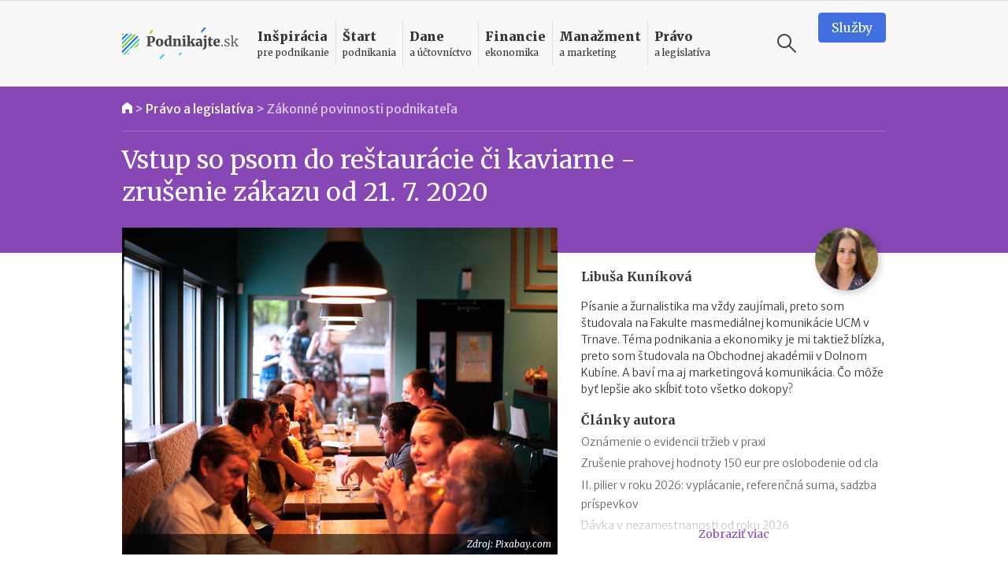

--- FILE ---
content_type: text/html
request_url: https://www.podnikajte.sk/zakonne-povinnosti-podnikatela/vstup-so-psom-do-restauracie-zrusenie-zakazu-2020
body_size: 18692
content:
<!doctype html>



<html lang="sk" >

<head>   


  <meta charset="utf-8">
  <meta name="viewport" content="width=device-width, initial-scale=1, maximum-scale=5, minimum-scale=1, user-scalable=yes, shrink-to-fit=no">  

  <meta name="csrf-token" content="2vkMv10vgoJQ4DaDKGh5aYgtdprIN1jBVz0qXtRS">
  <link rel="icon" href="/favicon.ico">

  <link rel="alternate" type="application/rss+xml" title="Podnikajte.sk" href="https://www.podnikajte.sk/rss">

  

              
                    
	<title>Vstup so psom do reštaurácie či kaviarne - zrušenie zákazu od 21. 7. 2020 | Podnikajte.sk</title>   
<meta name="description" content="Psy, mačky a iné spoločenské zvieratá budú môcť od 21. júla navštíviť reštaurácie so svojimi pánmi. Za akých podmienok a čo na to hovoria majitelia gastro zariadení?">
<meta name="keywords" content="gastro podnikanie, povinnosti podnikateľa, byrokratický nezmysel, podnikateľské kilečko, legislatívne zmeny 2020">



<meta property="og:type" content="article">

<meta property="og:title" content="Koniec zákazu vstupu psov do kaviarní či reštaurácií">

<meta property="og:description" content="Povolenie vstupu bude závisieť od majiteľa prevádzkarne. Ak ho povolí, musí prijať hygienické opatrenia.">

	<meta property="og:image" content="https://www.podnikajte.sk/cached/containers/main/obrazky-socialne-siete/2020-07-22-psy-restauracie.jpg/38297c8353b744ef16b4ca18bcb6574c.jpg">
	<meta property="og:image:width" content="1200" />
	<meta property="og:image:height" content="630" />

<meta property="og:url" content="https://www.podnikajte.sk/zakonne-povinnosti-podnikatela/vstup-so-psom-do-restauracie-zrusenie-zakazu-2020">
<meta name="twitter:card" content="summary_large_image">




<meta property="og:site_name" content="Podnikajte.sk">

<meta name="twitter:image:alt" content="Vstup so psom do reštaurácie či kaviarne - zrušenie zákazu od 21. 7. 2020">





<meta name="twitter:site" content="@podnikajte"> 



<meta itemprop="name" content="Koniec zákazu vstupu psov do kaviarní či reštaurácií">
	<meta itemprop="description" content="Povolenie vstupu bude závisieť od majiteľa prevádzkarne. Ak ho povolí, musí prijať hygienické opatrenia.">


	
	<meta itemprop="image" content="https://www.podnikajte.sk/cached/containers/main/obrazky-socialne-siete/2020-07-22-psy-restauracie.jpg/38297c8353b744ef16b4ca18bcb6574c.jpg">

        
        <meta name="author" content="Libuša Kuníková">
                <meta property="article:published_time" content="2020-07-22T06:00:00+02:00" />
        <meta property="article:modified_time" content="2021-10-05T00:55:12+02:00" />
                <meta property="article:publisher" content="https://www.facebook.com/podnikajte" />
        <link rel="publisher" href="https://plus.google.com/+PodnikajteSk" />
                    <meta property="article:tag" content="Gastro podnikanie" />
                    <meta property="article:tag" content="Povinnosti podnikateľa" />
                    <meta property="article:tag" content="Byrokratický nezmysel" />
                    <meta property="article:tag" content="Podnikateľské kilečko" />
                    <meta property="article:tag" content="Legislatívne zmeny 2020" />
        
        
                    <link rel="canonical" href="https://www.podnikajte.sk/zakonne-povinnosti-podnikatela/vstup-so-psom-do-restauracie-zrusenie-zakazu-2020">
        
        <script type="application/ld+json">
        {
          "@context": "https://schema.org",
          "@type": "NewsArticle",
          "mainEntityOfPage": {
            "@type": "WebPage",
            "@id": "https://www.podnikajte.sk/zakonne-povinnosti-podnikatela/vstup-so-psom-do-restauracie-zrusenie-zakazu-2020"
          },
          "headline": "Vstup so psom do reštaurácie či kaviarne - zrušenie zákazu od 21. 7. 2020",
          "image": [
            "https://www.podnikajte.sk/assets/obrazky-fotky-v-clankoch/ecommerce-retail/restauracia-ludia-stravovanie.jpg"
           ],
          "datePublished": "2020-07-22T06:00:00+02:00",
          "dateModified": "2021-10-05T00:55:12+02:00",
          "author": {
            "@type": "Person",
            "name": "Libuša Kuníková"
          },
           "publisher": {
            "@type": "Organization",
            "name": "Podnikajte.sk",
            "logo": {
              "@type": "ImageObject",
              "url": "https://www.podnikajte.sk/images/logo-desktop@2x.png"
            }
          },
          "description": "Psy, mačky a iné spoločenské zvieratá budú môcť od 21. júla navštíviť reštaurácie so svojimi pánmi. Za akých podmienok a čo na to hovoria majitelia gastro zariadení?"
        }
        </script>

        <script type="application/ld+json">
        {
          "@context": "https://schema.org",
          "@type": "BreadcrumbList",
          "itemListElement": [
                    {          
            "@type": "ListItem",
            "position": 1,
            "name": "Právo a legislatíva",
            "item": "https://www.podnikajte.sk/pravo-a-legislativa"
          
          },
            
          {
                        "@type": "ListItem",
            "position": 2,
            "name": "Zákonné povinnosti podnikateľa",
            "item": "https://www.podnikajte.sk/zakonne-povinnosti-podnikatela"
                     
          }]
        }
        </script> 

            <script type="06eef0418548de1d7ba7ce66-text/javascript">
		var dfp = dfp || {};
		dfp.targeting = dfp.targeting || {};

		dfp.targeting.env = "production";

		dfp.targeting.category = "pravo-a-legislativa";
dfp.targeting.subcategory = "zakonne-povinnosti-podnikatela";
dfp.targeting.article = "0";
dfp.targeting.newid = "5023";
dfp.targeting.dph = "no";
dfp.targeting.author_id = "117";
dfp.targeting.cmscampaign = "0";

dfp.targeting.tag1 = "387";
dfp.targeting.tag2 = "193";
dfp.targeting.tag3 = "13";
dfp.targeting.tag4 = "407";
dfp.targeting.tag5 = "346";

dfp.units = {
	'top': ['tall', 'wide', 'tall'],
	'middle': ['square', 'wide', 'wide'],			
	'bottom': ['tall', 'wide', 'wide'],
}		




</script>
            
            <script type="06eef0418548de1d7ba7ce66-text/javascript">
                window.dataLayer = window.dataLayer || [];
                window.dataLayer.push({
                    'week': 'week_30',
                    'month': 'Jul',
                    'year': '2020',
                    'maincategory': 'pravo-a-legislativa',
                    'subcategory': 'zakonne-povinnosti-podnikatela',
                    'author': '117',
                    'pagetype': 'article',
                    'campaign_id': '0',
                    'newid': '5023',
                    'randtype': '2'
                });
            </script>

            

            
        
    

  

  

  <script type="06eef0418548de1d7ba7ce66-text/javascript">
      function make_rand_id() {
          var length           = 40;
          var result           = '';
          var characters       = 'ABCDEFGHIJKLMNOPQRSTUVWXYZabcdefghijklmnopqrstuvwxyz0123456789';
          var charactersLength = characters.length;  
          for ( var i = 0; i < length; i++ ) {
            result += characters.charAt(Math.floor(Math.random() * charactersLength));
          }
          return result;
      }

      window.dataLayer = window.dataLayer || [];
      window.dataLayer.push({
        rand_id: make_rand_id()
      });  
  </script>

  <!-- Google Tag Manager -->
  <script type="06eef0418548de1d7ba7ce66-text/javascript">(function(w,d,s,l,i){w[l]=w[l]||[];w[l].push({'gtm.start':
  new Date().getTime(),event:'gtm.js'});var f=d.getElementsByTagName(s)[0],
  j=d.createElement(s),dl=l!='dataLayer'?'&l='+l:'';j.async=true;j.src=
  'https://www.googletagmanager.com/gtm.js?id='+i+dl;f.parentNode.insertBefore(j,f);
  })(window,document,'script','dataLayer','GTM-MHWRMWD');</script>
  <!-- End Google Tag Manager --> 


  

  <!-- STYLESHEETS -->
  <link rel="preconnect"
        href="https://fonts.gstatic.com"
        crossorigin />
  <link rel="preload"
        as="style"
        href="https://fonts.googleapis.com/css2?family=Merriweather+Sans:ital,wght@0,300;0,400;0,500;0,700;1,300;1,400;1,700&family=Merriweather:ital,wght@0,300;0,400;0,700;0,900;1,300;1,400;1,700&display=swap" />
  <script src="/cdn-cgi/scripts/7d0fa10a/cloudflare-static/rocket-loader.min.js" data-cf-settings="06eef0418548de1d7ba7ce66-|49"></script><link rel="stylesheet"
        href="https://fonts.googleapis.com/css2?family=Merriweather+Sans:ital,wght@0,300;0,400;0,500;0,700;1,300;1,400;1,700&family=Merriweather:ital,wght@0,300;0,400;0,700;0,900;1,300;1,400;1,700&display=swap"
        media="print" onload="this.media='all'" />

  <script src="/cdn-cgi/scripts/7d0fa10a/cloudflare-static/rocket-loader.min.js" data-cf-settings="06eef0418548de1d7ba7ce66-|49"></script><link href="https://fonts.googleapis.com/icon?family=Material+Icons&display=swap"
      rel="stylesheet" media="print" onload="this.media='all'">      

  
      <link href="https://www.podnikajte.sk/css/podnikajte.css?id=f7d8a3db90a9e7a9d55b" rel="stylesheet">
  
  
        
    
    

<!-- <script async src="https://securepubads.g.doubleclick.net/tag/js/gpt.js"></script> -->

<script async='async' src='https://www.googletagservices.com/tag/js/gpt.js' type="06eef0418548de1d7ba7ce66-text/javascript"></script>
<script type="06eef0418548de1d7ba7ce66-text/javascript">
	var googletag = googletag || {};
	googletag.cmd = googletag.cmd || [];
	googletag.cmd.push(function() {
	    googletag.pubads().disableInitialLoad();
	});

</script>


<script type="06eef0418548de1d7ba7ce66-text/javascript" src="https://www.podnikajte.sk/js/dblfp.js?id=77827f6b676f155535fe"></script>





  


    
  

  <script type="06eef0418548de1d7ba7ce66-text/javascript">
// Make sure that the properties exist on the window. - FUNDING CHOICES
window.googlefc = window.googlefc || {};
window.googlefc.ccpa = window.googlefc.ccpa || {}
window.googlefc.callbackQueue = window.googlefc.callbackQueue || [];


function setCookie(cname, cvalue, exdays) {
  var d = new Date();
  d.setTime(d.getTime() + (exdays*24*60*60*1000));
  var expires = "expires="+ d.toUTCString();
  document.cookie = cname + "=" + cvalue + ";" + expires + ";path=/";
}

// Queue the callback on the callbackQueue.
googlefc.callbackQueue.push({
	'CONSENT_DATA_READY':
	() => __tcfapi('addEventListener', 2, function(tcData, success) {
		if (success && tcData.gdprApplies && (tcData.eventStatus === 'tcloaded' || tcData.eventStatus === 'useractioncomplete') ) {
			if (tcData.purpose.consents[1] && tcData.purpose.consents[8]) {
				setCookie("fc_consent_level_analytics", "granted", 365);
			} else {
				setCookie("fc_consent_level_analytics", "denied", 180);
			}


			if (tcData.purpose.consents[1] && tcData.purpose.consents[3] && tcData.purpose.consents[4]) {
				setCookie("fc_consent_level_personalization", "granted", 365);
			} else {
				setCookie("fc_consent_level_personalization", "denied", 180);
			}

			window.dataLayer = window.dataLayer || [];
          	window.dataLayer.push({
            		'event' : 'fc_consent_update',
          	});
		}
	})
});

</script>
</head>

<body class=" body-article  ">

  <!-- Google Tag Manager (noscript) -->
  <noscript><iframe src="https://www.googletagmanager.com/ns.html?id=GTM-MHWRMWD"
  height="0" width="0" style="display:none;visibility:hidden"></iframe></noscript>
  <!-- End Google Tag Manager (noscript) -->



   <div id="branding_top">
      <div id='div-gpt-ad-branding-top' class='text-center'>
      <script type="06eef0418548de1d7ba7ce66-text/javascript">
      googletag.cmd.push(function() { googletag.display('div-gpt-ad-branding-top'); });
      </script>
      </div>
    </div>

    <div id="branding_left">
      <div id='div-gpt-ad-branding-left'>
      <script type="06eef0418548de1d7ba7ce66-text/javascript">
      googletag.cmd.push(function() { googletag.display('div-gpt-ad-branding-left'); });
      </script>
      </div>
    </div>

    <div id="branding_right">
      <div id='div-gpt-ad-branding-right'>
      <script type="06eef0418548de1d7ba7ce66-text/javascript">
      googletag.cmd.push(function() { googletag.display('div-gpt-ad-branding-right'); });
      </script>
      </div>
    </div>

  <div id="major_wrapper">
    <nav class="navbar navbar-expand-lg navbar-light sticky-top">
    <div class="container">
        <button class="navbar-toggler collapsed" type="button" aria-label="Otvoriť menu">
            <span class="navbar-toggler-icon"></span>
        </button>

        <a class="navbar-brand" href="https://www.podnikajte.sk/" title="Podnikajte.sk">            
            
                <span>Podnikajte.sk</span>
                        
        </a>        

        <form class="search-form d-lg-none" action="/vyhladavanie">
    <label for="search_input_d-lg-none" class="d-none">Vyhľadávanie</label>
    <input type="text" name="q" class="search-input" id="search_input_d-lg-none" placeholder="Vyhľadávanie" value="">
    <button class="ml-auto search-btn" aria-label="Vyhľadávanie" type="submit">
        <span class="search-icon"></span>
    </button>                            
    <button class=" search-btn" type="button" aria-label="Vyhľadávanie" data-toggle="toggle-search">
        <span class="search-icon"></span>
    </button>
    <div class="suggestions">
      <div class="suggestions-content live-search-results">        
        <h6>Odporúčame</h6>
        <div class="suggestions-articles">
                                        <div class="card article suggestion-article"  data-searchindex=1  data-wlocation="/zakonne-povinnosti-podnikatela/oznamenie-o-evidencii-trzieb-v-praxi">
  <div class="row">
    <div class="col-4 col-md-2">
      <a href="/zakonne-povinnosti-podnikatela/oznamenie-o-evidencii-trzieb-v-praxi" class="article-img bg-pravo">
        <img src="/cached/containers/main/obrazky-fotky-v-clankoch/fotky-v-clankoch/2026/2026-01-15-oznamenie-evidencia-trzieb-i.jpg/ab5207a74fbb34a6f211fa19ad7dd239.jpg" class="card-img" alt="Oznámenie o evidencii tržieb v praxi" title="Oznámenie o evidencii tržieb v praxi">
      </a>
    </div> 
    <div class="col">
      <div class="card-content">                                          
        <h3 class="card-title">
          <a href="/zakonne-povinnosti-podnikatela/oznamenie-o-evidencii-trzieb-v-praxi" class="hover-pravo">
            Oznámenie o evidencii tržieb v praxi
          </a>
        </h3>                                          
      </div>
    </div>
  </div>
</div>                
              
                           <hr>               <div class="card article suggestion-article"  data-searchindex=2  data-wlocation="/zakonne-povinnosti-podnikatela/nova-povinnost-szco-bez-opravnenia-od-2026">
  <div class="row">
    <div class="col-4 col-md-2">
      <a href="/zakonne-povinnosti-podnikatela/nova-povinnost-szco-bez-opravnenia-od-2026" class="article-img bg-pravo">
        <img src="/cached/containers/main/obrazky-fotky-v-clankoch/biznis/biznis-podnikatel-za-stolom.jpeg/dd0ee7e2f9784daeb4ba0424c1719a1d.jpeg" class="card-img" alt="Nová povinnosť pre SZČO bez oprávnenia od roku 2026" title="Nová povinnosť pre SZČO bez oprávnenia od roku 2026">
      </a>
    </div> 
    <div class="col">
      <div class="card-content">                                          
        <h3 class="card-title">
          <a href="/zakonne-povinnosti-podnikatela/nova-povinnost-szco-bez-opravnenia-od-2026" class="hover-pravo">
            Nová povinnosť pre SZČO bez oprávnenia od roku 2026
          </a>
        </h3>                                          
      </div>
    </div>
  </div>
</div>                
              
                           <hr>               <div class="card article suggestion-article"  data-searchindex=3  data-wlocation="/e-commerce/efektivny-rast-v-roku-2026-ai-kaufland">
  <div class="row">
    <div class="col-4 col-md-2">
      <a href="/e-commerce/efektivny-rast-v-roku-2026-ai-kaufland" class="article-img bg-manazment">
        <img src="/cached/containers/main/obrazky-fotky-v-clankoch/fotky-v-clankoch/2026/2026-01-09-kaufland-ai.jpg/cdff96548dde574c63285e07bde697ad.jpg" class="card-img" alt="Efektívny rast v roku 2026: Objavte potenciál AI aj na Kaufland online trhovisku" title="Efektívny rast v roku 2026: Objavte potenciál AI aj na Kaufland online trhovisku">
      </a>
    </div> 
    <div class="col">
      <div class="card-content">                                          
        <h3 class="card-title">
          <a href="/e-commerce/efektivny-rast-v-roku-2026-ai-kaufland" class="hover-manazment">
            Efektívny rast v roku 2026: Objavte potenciál AI aj na Kaufland online trhovisku
          </a>
        </h3>                                          
      </div>
    </div>
  </div>
</div>                
              
            
        </div>        
      </div>                              
    </div>
  </form>
                                           

        <div class="collapse navbar-collapse" id="navbar">

            <ul class="navbar-nav">  

                                    <li class="nav-item dropdown menu-border-inspiracia">

    <a class="nav-link hover-inspiracia" href="/inspiracia" title="Inšpirácia pre podnikanie">
        <strong>Inšpirácia</strong> <span>pre podnikanie</span>
    </a>
    <a href="#" class="sub-toggle d-lg-none" title="Zobraziť podkategórie"><div class="icon"></div></a>
                
    <div class="dropdown-menu">
    	<div class="row">
    		<div class="col-12 col-lg-7 col-xl-8">
                
                <div class="menu-row row">                

                                                            <div class="col-12 col-md-6 menu-col">
                            <a href="/priprava-na-start" class="dropdown-item hover-inspiracia  subparent " title="Príprava na štart">
		Príprava na štart
</a>



                        </div>
                                                                                <div class="col-12 col-md-6 menu-col">
                            <a href="/podnikatelske-napady" class="dropdown-item hover-inspiracia  subparent " title="Podnikateľské nápady">
		Podnikateľské nápady
</a>



                        </div>
                                                                                <div class="col-12 col-md-6 menu-col">
                            <a href="/podnikatelske-vzdelavanie" class="dropdown-item hover-inspiracia  subparent " title="Podnikateľské vzdelávanie">
		Podnikateľské vzdelávanie
</a>



                        </div>
                                                                                <div class="col-12 col-md-6 menu-col">
                            <a href="/podnikatelske-pribehy" class="dropdown-item hover-inspiracia  subparent " title="Podnikateľské príbehy">
		Podnikateľské príbehy
</a>


			<a href="/domace-pribehy" class="dropdown-item hover-inspiracia  childitem " title="Domáce príbehy">
	 - 	Domáce príbehy
</a>



			<a href="/zahranicne-pribehy" class="dropdown-item hover-inspiracia  childitem " title="Zahraničné príbehy">
	 - 	Zahraničné príbehy
</a>



		

                        </div>
                                    

                </div>

    		</div>
    		<div class="col-lg-5 col-xl-4 d-none d-lg-block">                 
                                    
<h6 class="menu-article-intro text-inspiracia">Odporúčame</h6>

<div class="card article main-article menu-article">
    <img class="card-img" src="/cached/containers/main/obrazky-fotky-v-clankoch/fotky-v-clankoch/2025/2025-12-19-mlady-inovativny-podnikatel/2025-12-19-mlady-inovativny-podnikatel-finalisti.JPG/6f0c1237cbe57efc74b557aa7cc8e11d.JPG" alt="Mladý inovatívny podnikateľ 2025: kto získal prestížny titul?" title="Mladý inovatívny podnikateľ 2025: kto získal prestížny titul?">
    <div class="card-img-overlay d-flex flex-column">
        <div class="card-content mt-auto bg-semi-inspiracia">            
            <h6 class="card-title">
                <a href="/domace-pribehy/mlady-inovativny-podnikatel-2025">
                	Mladý inovatívny podnikateľ 2025: kto získal prestížny titul?
                </a>
            </h6>            
        </div>
    </div>
</div>
                

    		</div>    		

    	</div>	    
  </div>    
</li>

                                    <li class="nav-item dropdown menu-border-start">

    <a class="nav-link hover-start" href="/start-podnikania" title="Štart podnikania">
        <strong>Štart</strong> <span>podnikania</span>
    </a>
    <a href="#" class="sub-toggle d-lg-none" title="Zobraziť podkategórie"><div class="icon"></div></a>
                
    <div class="dropdown-menu">
    	<div class="row">
    		<div class="col-12 col-lg-7 col-xl-8">
                
                <div class="menu-row row">                

                                                            <div class="col-12 col-md-6 menu-col">
                            <a href="/podpora-podnikania" class="dropdown-item hover-start  subparent " title="Podpora podnikania">
		Podpora podnikania
</a>



                        </div>
                                                                                <div class="col-12 col-md-6 menu-col">
                            <a href="/registracne-povinnosti" class="dropdown-item hover-start  subparent " title="Registračné povinnosti">
		Registračné povinnosti
</a>



                        </div>
                                                                                <div class="col-12 col-md-6 menu-col">
                            <a href="/pravne-formy" class="dropdown-item hover-start  subparent " title="Právne formy">
		Právne formy
</a>


			<a href="/zivnost" class="dropdown-item hover-start  childitem " title="Živnosť">
	 - 	Živnosť
</a>



			<a href="/sro" class="dropdown-item hover-start  childitem " title="Spoločnosť s ručením obmedzeným">
	 - 	Spoločnosť s ručením obmedzeným
</a>



			<a href="/jednoducha-spolocnost-na-akcie" class="dropdown-item hover-start  childitem " title="Jednoduchá spoločnosť na akcie">
	 - 	Jednoduchá spoločnosť na akcie
</a>



			<a href="/ine-obchodne-spolocnosti-a-druzstvo" class="dropdown-item hover-start  childitem " title="Iné obchodné spoločnosti a družstvo">
	 - 	Iné obchodné spoločnosti a družstvo
</a>



			<a href="/zdruzenie" class="dropdown-item hover-start  childitem " title="Podnikanie v združení">
	 - 	Podnikanie v združení
</a>



		

                        </div>
                                                                                <div class="col-12 col-md-6 menu-col">
                            <a href="/franchisingove-podnikanie" class="dropdown-item hover-start  subparent " title="Franchisingové podnikanie">
		Franchisingové podnikanie
</a>


			<a href="/franchising-gastro" class="dropdown-item hover-start  childitem " title="Gastronómia">
	 - 	Gastronómia
</a>



			<a href="/franchising-obchod" class="dropdown-item hover-start  childitem " title="Obchod">
	 - 	Obchod
</a>



			<a href="/franchising-krasa-fitness" class="dropdown-item hover-start  childitem " title="Krása a fitness">
	 - 	Krása a fitness
</a>



			<a href="/franchising-sluzby" class="dropdown-item hover-start  childitem " title="Služby">
	 - 	Služby
</a>



		

                        </div>
                                    

                </div>

    		</div>
    		<div class="col-lg-5 col-xl-4 d-none d-lg-block">                 
                                    
<h6 class="menu-article-intro text-start">Odporúčame</h6>

<div class="card article main-article menu-article">
    <img class="card-img" src="/cached/containers/main/obrazky-fotky-v-clankoch/biznis/biznis-podnikatel-za-stolom.jpeg/dd0ee7e2f9784daeb4ba0424c1719a1d.jpeg" alt="Štátni zamestnanci môžu od 1. októbra 2025 podnikať" title="Štátni zamestnanci môžu od 1. októbra 2025 podnikať">
    <div class="card-img-overlay d-flex flex-column">
        <div class="card-content mt-auto bg-semi-start">            
            <h6 class="card-title">
                <a href="/zivnost/statni-zamestnanci-mozu-od-1-oktobra-2025-podnikat">
                	Štátni zamestnanci môžu od 1. októbra 2025 podnikať
                </a>
            </h6>            
        </div>
    </div>
</div>
                

    		</div>    		

    	</div>	    
  </div>    
</li>

                                    <li class="nav-item dropdown menu-border-dane">

    <a class="nav-link hover-dane" href="/dane-a-uctovnictvo" title="Dane a účtovníctvo">
        <strong>Dane</strong> <span>a účtovníctvo</span>
    </a>
    <a href="#" class="sub-toggle d-lg-none" title="Zobraziť podkategórie"><div class="icon"></div></a>
                
    <div class="dropdown-menu">
    	<div class="row">
    		<div class="col-12 col-lg-7 col-xl-8">
                
                <div class="menu-row row">                

                                                            <div class="col-12 col-md-6 menu-col">
                            <a href="/socialne-a-zdravotne-odvody" class="dropdown-item hover-dane  subparent " title="Sociálne a zdravotné odvody">
		Sociálne a zdravotné odvody
</a>



                        </div>
                                                                                <div class="col-12 col-md-6 menu-col">
                            <a href="/tlaciva" class="dropdown-item hover-dane  subparent " title="Tlačivá">
		Tlačivá
</a>



                        </div>
                                                                                <div class="col-12 col-md-6 menu-col">
                            <a href="/dane" class="dropdown-item hover-dane  subparent " title="Dane">
		Dane
</a>


			<a href="/dan-z-prijmov" class="dropdown-item hover-dane  childitem " title="Daň z príjmov">
	 - 	Daň z príjmov
</a>



			<a href="/dan-z-motorovych-vozidiel" class="dropdown-item hover-dane  childitem " title="Daň z motorových vozidiel">
	 - 	Daň z motorových vozidiel
</a>



			<a href="/dan-z-nehnutelnosti" class="dropdown-item hover-dane  childitem " title="Daň z nehnuteľností">
	 - 	Daň z nehnuteľností
</a>



			<a href="/dan-z-pridanej-hodnoty" class="dropdown-item hover-dane  childitem " title="Daň z pridanej hodnoty">
	 - 	Daň z pridanej hodnoty
</a>



			<a href="/ekasa" class="dropdown-item hover-dane  childitem " title="eKasa">
	 - 	eKasa
</a>



		

                        </div>
                                                                                <div class="col-12 col-md-6 menu-col">
                            <a href="/uctovnictvo" class="dropdown-item hover-dane  subparent " title="Účtovníctvo">
		Účtovníctvo
</a>


			<a href="/jednoduche-uctovnictvo" class="dropdown-item hover-dane  childitem " title="Jednoduché účtovníctvo">
	 - 	Jednoduché účtovníctvo
</a>



			<a href="/automobil" class="dropdown-item hover-dane  childitem " title="Automobil">
	 - 	Automobil
</a>



			<a href="/odpisy" class="dropdown-item hover-dane  childitem " title="Odpisy">
	 - 	Odpisy
</a>



			<a href="/uctovne-doklady" class="dropdown-item hover-dane  childitem " title="Účtovné doklady">
	 - 	Účtovné doklady
</a>



			<a href="/stravne-a-pracovne-cesty" class="dropdown-item hover-dane  childitem " title="Stravné a pracovné cesty">
	 - 	Stravné a pracovné cesty
</a>



		

                        </div>
                                    

                </div>

    		</div>
    		<div class="col-lg-5 col-xl-4 d-none d-lg-block">                 
                                    
<h6 class="menu-article-intro text-dane">Odporúčame</h6>

<div class="card article main-article menu-article">
    <img class="card-img" src="/cached/containers/main/obrazky-fotky-v-clankoch/deti/deti-sedia-v-parku.jpg/3d640023849f586238af8ac86b4f2dc9.jpg" alt="Daňový bonus na dieťa v roku 2026" title="Daňový bonus na dieťa v roku 2026">
    <div class="card-img-overlay d-flex flex-column">
        <div class="card-content mt-auto bg-semi-dane">            
            <h6 class="card-title">
                <a href="/dan-z-prijmov/danovy-bonus-na-dieta-2026">
                	Daňový bonus na dieťa v roku 2026
                </a>
            </h6>            
        </div>
    </div>
</div>
                

    		</div>    		

    	</div>	    
  </div>    
</li>

                                    <li class="nav-item dropdown menu-border-financie">

    <a class="nav-link hover-financie" href="/financie" title="Financie ekonomika">
        <strong>Financie</strong> <span>ekonomika</span>
    </a>
    <a href="#" class="sub-toggle d-lg-none" title="Zobraziť podkategórie"><div class="icon"></div></a>
                
    <div class="dropdown-menu">
    	<div class="row">
    		<div class="col-12 col-lg-7 col-xl-8">
                
                <div class="menu-row row">                

                                                            <div class="col-12 col-md-6 menu-col">
                            <a href="/financie-na-podnikanie" class="dropdown-item hover-financie  subparent " title="Financie na podnikanie">
		Financie na podnikanie
</a>



                        </div>
                                                                                <div class="col-12 col-md-6 menu-col">
                            <a href="/financny-manazment" class="dropdown-item hover-financie  subparent " title="Finančný manažment">
		Finančný manažment
</a>



                        </div>
                                                                                <div class="col-12 col-md-6 menu-col">
                            <a href="/investor" class="dropdown-item hover-financie  subparent " title="Podnikateľ a investor">
		Podnikateľ a investor
</a>



                        </div>
                                                                                <div class="col-12 col-md-6 menu-col">
                            <a href="/podnikatelsky-plan" class="dropdown-item hover-financie  subparent " title="Podnikateľský plán">
		Podnikateľský plán
</a>



                        </div>
                                                                                <div class="col-12 col-md-6 menu-col">
                            <a href="/osobne-financie" class="dropdown-item hover-financie  subparent " title="Osobné financie podnikateľa">
		Osobné financie podnikateľa
</a>



                        </div>
                                    

                </div>

    		</div>
    		<div class="col-lg-5 col-xl-4 d-none d-lg-block">                 
                                    
<h6 class="menu-article-intro text-financie">Odporúčame</h6>

<div class="card article main-article menu-article">
    <img class="card-img" src="/cached/containers/main/obrazky-fotky-v-clankoch/ludia-emocie/ludia-muz-pisaci-stroj.jpg/59a3505b5c97cbbd793f6bfa222b0db8.jpg" alt="II. pilier v roku 2026: vyplácanie, referenčná suma, sadzba príspevkov" title="II. pilier v roku 2026: vyplácanie, referenčná suma, sadzba príspevkov">
    <div class="card-img-overlay d-flex flex-column">
        <div class="card-content mt-auto bg-semi-financie">            
            <h6 class="card-title">
                <a href="/osobne-financie/2-pilier-2026-vyplacanie-referencna-suma-sadzba-prispevkov">
                	II. pilier v roku 2026: vyplácanie, referenčná suma, sadzba príspevkov
                </a>
            </h6>            
        </div>
    </div>
</div>
                

    		</div>    		

    	</div>	    
  </div>    
</li>

                                    <li class="nav-item dropdown menu-border-manazment">

    <a class="nav-link hover-manazment" href="/manazment-marketing" title="Manažment a marketing">
        <strong>Manažment</strong> <span>a marketing</span>
    </a>
    <a href="#" class="sub-toggle d-lg-none" title="Zobraziť podkategórie"><div class="icon"></div></a>
                
    <div class="dropdown-menu">
    	<div class="row">
    		<div class="col-12 col-lg-7 col-xl-8">
                
                <div class="menu-row row">                

                                                            <div class="col-12 col-md-6 menu-col">
                            <a href="/zamestnanci-a-hr" class="dropdown-item hover-manazment  subparent " title="Zamestnanci a HR">
		Zamestnanci a HR
</a>



                        </div>
                                                                                <div class="col-12 col-md-6 menu-col">
                            <a href="/manazment-a-strategia" class="dropdown-item hover-manazment  subparent " title="Manažment a stratégia">
		Manažment a stratégia
</a>



                        </div>
                                                                                <div class="col-12 col-md-6 menu-col">
                            <a href="/marketing" class="dropdown-item hover-manazment  subparent " title="Marketing">
		Marketing
</a>



                        </div>
                                                                                <div class="col-12 col-md-6 menu-col">
                            <a href="/zahranicny-obchod" class="dropdown-item hover-manazment  subparent " title="Zahraničný obchod">
		Zahraničný obchod
</a>



                        </div>
                                                                                <div class="col-12 col-md-6 menu-col">
                            <a href="/technologie" class="dropdown-item hover-manazment  subparent " title="Technológie">
		Technológie
</a>



                        </div>
                                                                                <div class="col-12 col-md-6 menu-col">
                            <a href="/e-commerce" class="dropdown-item hover-manazment  subparent " title="E-commerce">
		E-commerce
</a>



                        </div>
                                    

                </div>

    		</div>
    		<div class="col-lg-5 col-xl-4 d-none d-lg-block">                 
                                    
<h6 class="menu-article-intro text-manazment">Odporúčame</h6>

<div class="card article main-article menu-article">
    <img class="card-img" src="/cached/containers/main/obrazky-fotky-v-clankoch/ecommerce-retail/obchod-online-nakup-2.jpg/c44f06ce59ec6c92f2fcc7a98d3d0619.jpg" alt="Zrušenie prahovej hodnoty 150 eur pre oslobodenie od cla" title="Zrušenie prahovej hodnoty 150 eur pre oslobodenie od cla">
    <div class="card-img-overlay d-flex flex-column">
        <div class="card-content mt-auto bg-semi-manazment">            
            <h6 class="card-title">
                <a href="/e-commerce/zrusenie-prahovej-hodnoty-pre-oslobodenie-od-cla">
                	Zrušenie prahovej hodnoty 150 eur pre oslobodenie od cla
                </a>
            </h6>            
        </div>
    </div>
</div>
                

    		</div>    		

    	</div>	    
  </div>    
</li>

                                    <li class="nav-item dropdown menu-border-pravo">

    <a class="nav-link hover-pravo" href="/pravo-a-legislativa" title="Právo a legislatíva">
        <strong>Právo</strong> <span>a legislatíva</span>
    </a>
    <a href="#" class="sub-toggle d-lg-none" title="Zobraziť podkategórie"><div class="icon"></div></a>
                
    <div class="dropdown-menu">
    	<div class="row">
    		<div class="col-12 col-lg-7 col-xl-8">
                
                <div class="menu-row row">                

                                                            <div class="col-12 col-md-6 menu-col">
                            <a href="/pripravovane-zmeny-v-legislative" class="dropdown-item hover-pravo  subparent " title="Pripravované zmeny v legislatíve">
		Pripravované zmeny v legislatíve
</a>



                        </div>
                                                                                <div class="col-12 col-md-6 menu-col">
                            <a href="/vymahanie-pohladavok" class="dropdown-item hover-pravo  subparent " title="Vymáhanie pohľadávok">
		Vymáhanie pohľadávok
</a>



                        </div>
                                                                                <div class="col-12 col-md-6 menu-col">
                            <a href="/dusevne-vlastnictvo" class="dropdown-item hover-pravo  subparent " title="Duševné vlastníctvo">
		Duševné vlastníctvo
</a>



                        </div>
                                                                                <div class="col-12 col-md-6 menu-col">
                            <a href="/zakonne-povinnosti-podnikatela" class="dropdown-item hover-pravo  subparent " title="Zákonné povinnosti podnikateľa">
		Zákonné povinnosti podnikateľa
</a>



                        </div>
                                                                                <div class="col-12 col-md-6 menu-col">
                            <a href="/obchodne-pravo" class="dropdown-item hover-pravo  subparent " title="Obchodné právo">
		Obchodné právo
</a>



                        </div>
                                                                                <div class="col-12 col-md-6 menu-col">
                            <a href="/pracovne-pravo-bozp" class="dropdown-item hover-pravo  subparent " title="Pracovné právo a BOZP">
		Pracovné právo a BOZP
</a>



                        </div>
                                                                                <div class="col-12 col-md-6 menu-col">
                            <a href="/ukoncenie-podnikania" class="dropdown-item hover-pravo  subparent " title="Ukončenie podnikania">
		Ukončenie podnikania
</a>



                        </div>
                                                                                <div class="col-12 col-md-6 menu-col">
                            <a href="/vzorove-zmluvy" class="dropdown-item hover-pravo  subparent " title="Vzorové zmluvy">
		Vzorové zmluvy
</a>



                        </div>
                                                                                <div class="col-12 col-md-6 menu-col">
                            <a href="/europska-legislativa" class="dropdown-item hover-pravo  subparent " title="Európska legislatíva">
		Európska legislatíva
</a>



                        </div>
                                    

                </div>

    		</div>
    		<div class="col-lg-5 col-xl-4 d-none d-lg-block">                 
                                    
<h6 class="menu-article-intro text-pravo">Odporúčame</h6>

<div class="card article main-article menu-article">
    <img class="card-img" src="/cached/containers/main/obrazky-fotky-v-clankoch/fotky-v-clankoch/2026/2026-01-15-oznamenie-evidencia-trzieb-i.jpg/ab5207a74fbb34a6f211fa19ad7dd239.jpg" alt="Oznámenie o evidencii tržieb v praxi" title="Oznámenie o evidencii tržieb v praxi">
    <div class="card-img-overlay d-flex flex-column">
        <div class="card-content mt-auto bg-semi-pravo">            
            <h6 class="card-title">
                <a href="/zakonne-povinnosti-podnikatela/oznamenie-o-evidencii-trzieb-v-praxi">
                	Oznámenie o evidencii tržieb v praxi
                </a>
            </h6>            
        </div>
    </div>
</div>
                

    		</div>    		

    	</div>	    
  </div>    
</li>

                

                <li class="nav-search">
                    <form class="search-form ml-auto" action="/vyhladavanie">
    <label for="search_input_ml-auto" class="d-none">Vyhľadávanie</label>
    <input type="text" name="q" class="search-input" id="search_input_ml-auto" placeholder="Vyhľadávanie" value="">
    <button class="ml-auto search-btn" aria-label="Vyhľadávanie" type="submit">
        <span class="search-icon"></span>
    </button>                            
    <button class="mr-3 search-btn" type="button" aria-label="Vyhľadávanie" data-toggle="toggle-search">
        <span class="search-icon"></span>
    </button>
    <div class="suggestions">
      <div class="suggestions-content live-search-results">        
        <h6>Odporúčame</h6>
        <div class="suggestions-articles">
                                        <div class="card article suggestion-article"  data-searchindex=1  data-wlocation="/zakonne-povinnosti-podnikatela/oznamenie-o-evidencii-trzieb-v-praxi">
  <div class="row">
    <div class="col-4 col-md-2">
      <a href="/zakonne-povinnosti-podnikatela/oznamenie-o-evidencii-trzieb-v-praxi" class="article-img bg-pravo">
        <img src="/cached/containers/main/obrazky-fotky-v-clankoch/fotky-v-clankoch/2026/2026-01-15-oznamenie-evidencia-trzieb-i.jpg/ab5207a74fbb34a6f211fa19ad7dd239.jpg" class="card-img" alt="Oznámenie o evidencii tržieb v praxi" title="Oznámenie o evidencii tržieb v praxi">
      </a>
    </div> 
    <div class="col">
      <div class="card-content">                                          
        <h3 class="card-title">
          <a href="/zakonne-povinnosti-podnikatela/oznamenie-o-evidencii-trzieb-v-praxi" class="hover-pravo">
            Oznámenie o evidencii tržieb v praxi
          </a>
        </h3>                                          
      </div>
    </div>
  </div>
</div>                
              
                           <hr>               <div class="card article suggestion-article"  data-searchindex=2  data-wlocation="/zakonne-povinnosti-podnikatela/nova-povinnost-szco-bez-opravnenia-od-2026">
  <div class="row">
    <div class="col-4 col-md-2">
      <a href="/zakonne-povinnosti-podnikatela/nova-povinnost-szco-bez-opravnenia-od-2026" class="article-img bg-pravo">
        <img src="/cached/containers/main/obrazky-fotky-v-clankoch/biznis/biznis-podnikatel-za-stolom.jpeg/dd0ee7e2f9784daeb4ba0424c1719a1d.jpeg" class="card-img" alt="Nová povinnosť pre SZČO bez oprávnenia od roku 2026" title="Nová povinnosť pre SZČO bez oprávnenia od roku 2026">
      </a>
    </div> 
    <div class="col">
      <div class="card-content">                                          
        <h3 class="card-title">
          <a href="/zakonne-povinnosti-podnikatela/nova-povinnost-szco-bez-opravnenia-od-2026" class="hover-pravo">
            Nová povinnosť pre SZČO bez oprávnenia od roku 2026
          </a>
        </h3>                                          
      </div>
    </div>
  </div>
</div>                
              
                           <hr>               <div class="card article suggestion-article"  data-searchindex=3  data-wlocation="/e-commerce/efektivny-rast-v-roku-2026-ai-kaufland">
  <div class="row">
    <div class="col-4 col-md-2">
      <a href="/e-commerce/efektivny-rast-v-roku-2026-ai-kaufland" class="article-img bg-manazment">
        <img src="/cached/containers/main/obrazky-fotky-v-clankoch/fotky-v-clankoch/2026/2026-01-09-kaufland-ai.jpg/cdff96548dde574c63285e07bde697ad.jpg" class="card-img" alt="Efektívny rast v roku 2026: Objavte potenciál AI aj na Kaufland online trhovisku" title="Efektívny rast v roku 2026: Objavte potenciál AI aj na Kaufland online trhovisku">
      </a>
    </div> 
    <div class="col">
      <div class="card-content">                                          
        <h3 class="card-title">
          <a href="/e-commerce/efektivny-rast-v-roku-2026-ai-kaufland" class="hover-manazment">
            Efektívny rast v roku 2026: Objavte potenciál AI aj na Kaufland online trhovisku
          </a>
        </h3>                                          
      </div>
    </div>
  </div>
</div>                
              
            
        </div>        
      </div>                              
    </div>
  </form>
                </li>

                <li class="nav-buttons float-right">            
                    
                    
                    <a class="btn btn-sluzby" href="https://www.podnikajte.sk/sluzby" title="Služby"> 
                        Služby
                    </a>
                </li>          
            </ul>        
        </div>

    </div>

            <div id="progress">
            <div class="progress-bar bg-pravo"></div>
        </div>    
            
    
</nav>


<div class="container d-none d-print-block print-header">
    <div class="row">
        <div class="col text-center"><img src="/images/logo-desktop@2x.png" alt="Logo Podnikajte.sk"></div>        
    </div>
</div> 
    
    	
	

    

    <div id="header_ended"></div>

    <div class="bg-pravo article-heading">
        <div class="container">
    <div class="row breadcrumbs">
        <div class="col">
            <a href="https://www.podnikajte.sk/" class="home-icon" title="Podnikajte.sk">                    
                <span>Podnikajte.sk</span>
            </a> 
            
             
                                    &gt;
                    <a href="/pravo-a-legislativa">
                        Právo a legislatíva
                    </a>
                    
                                        &gt;
                <a href="/zakonne-povinnosti-podnikatela">
                    Zákonné povinnosti podnikateľa
                </a>
            

        </div>
    </div>
    <hr class="light">
</div>



        <div class="container">            
            
            <h1 class="article">                
                Vstup so psom do reštaurácie či kaviarne - zrušenie zákazu od 21. 7. 2020
            </h1>
            
            
        </div>
    </div>

    <div class="container">
        <div class="row">
            <div class="col article-intro">
                        
                <figure class="card article main-article perex">            

                        
                        <img class="card-img d-block bg-light" src="/cached/containers/main/obrazky-fotky-v-clankoch/ecommerce-retail/restauracia-ludia-stravovanie.jpg/320805c15e30f9fc6b5b2e0ed30e7b00.jpg" alt="Vstup so psom do reštaurácie či kaviarne - zrušenie zákazu od 21. 7. 2020" title="Vstup so psom do reštaurácie či kaviarne - zrušenie zákazu od 21. 7. 2020" width="553" height="415">                        
                    
                                            <figcaption>
                            Zdroj: Pixabay.com
                        </figcaption>            
                                    </figure>          

                
                

            </div>


            <div class="col-md-5 d-none d-md-block">
                <div class="author-top"> 
                    
                        <div class="pictures">
                            <img src="/cached/containers/main/autori-fotky/libusa-removcikova-2.jpg/d0a824b65d1a28ad6ca14d2f619bae5f.jpg" alt="Libuša Kuníková" width="95" height="95" class="d-inline-block bg-light">                                                    </div>
                        <div class="name">
                            <a href="/autori/libusa-removcikova" class="text-dark"> <strong>Libuša Kuníková</strong> </a>
                                                    </div>
                        <p>         
                            Písanie a žurnalistika ma vždy zaujímali, preto som študovala na Fakulte masmediálnej komunikácie UCM v Trnave. Téma podnikania a ekonomiky je mi taktiež blízka, preto som študovala na Obchodnej akadémii v Dolnom Kubíne. A baví ma aj marketingová komunikácia. Čo môže byť  lepšie ako skĺbiť toto všetko dokopy?
                        </p>
                        <div class="other-reads">
                            <strong>Články autora</strong>
                            
                                                            <div class="item">
                                    <a href="/zakonne-povinnosti-podnikatela/oznamenie-o-evidencii-trzieb-v-praxi">Oznámenie o evidencii tržieb v praxi</a>
                                </div>
                                                            <div class="item">
                                    <a href="/e-commerce/zrusenie-prahovej-hodnoty-pre-oslobodenie-od-cla">Zrušenie prahovej hodnoty 150 eur pre oslobodenie od cla</a>
                                </div>
                                                            <div class="item">
                                    <a href="/osobne-financie/2-pilier-2026-vyplacanie-referencna-suma-sadzba-prispevkov">II. pilier v roku 2026: vyplácanie, referenčná suma, sadzba príspevkov</a>
                                </div>
                                                            <div class="item">
                                    <a href="/socialne-a-zdravotne-odvody/davka-v-nezamestnanosti-od-2026">Dávka v nezamestnanosti od roku 2026</a>
                                </div>
                                                            <div class="item">
                                    <a href="/osobne-financie/zmeny-v-dochodkoch-dochodkovom-poisteni-od-2026">Zmeny v dôchodkoch a dôchodkovom poistení od roku 2026</a>
                                </div>
                                                            <div class="item">
                                    <a href="/technologie/rebranding-meni-produkty-ucelene-online-riesenia-predikcia-cash-flow">Keď rebranding mení produkty: ucelené online riešenia aj predikcia cash flow</a>
                                </div>
                                                            <div class="item">
                                    <a href="/financny-manazment/bankove-prevody-na-konci-roka-2025-na-ake-terminy-dat-pozor">Bankové prevody na konci roka 2025: na aké termíny dať pozor?</a>
                                </div>
                                                            <div class="item">
                                    <a href="/zakonne-povinnosti-podnikatela/otvaracie-hodiny-pocas-vianocnych-sviatkov-silvestra-2025">Otváracie hodiny počas vianočných sviatkov a Silvestra 2025</a>
                                </div>
                                                            <div class="item">
                                    <a href="/osobne-financie/dochodkovy-vek-2026">Dôchodkový vek v roku 2026</a>
                                </div>
                                                            <div class="item">
                                    <a href="/dane/vyssie-pokuty-za-neplnenie-danovych-povinnosti-od-1-1-2026">Vyššie pokuty za neplnenie daňových povinností od 1.1.2026</a>
                                </div>
                            

                        </div>            
                        <div class="show-more text-pravo">
                            Zobraziť viac
                        </div>
                        <div class="show-less text-pravo">
                            Zobraziť menej
                        </div>
                    
                </div>
            </div>
        </div>



    </div>


    <div class="container article-content mt-lg-4">
        <div class="row">
            <div class="col col-lg-8 offset-lg-2">

                <aside class="aside my-3 my-lg-0">
    <div class="intro hide-mobile">

                            
        

        
        <span>
            <img src="/images/master/time-to-read.png" class="time-to-read hide-mobile" alt="Čas čítania článku"> 5 minút čítania
        </span>
        <div class="d-none d-md-block d-lg-none">
            <a href="https://www.facebook.com/sharer/sharer.php?u=https://www.podnikajte.sk/zakonne-povinnosti-podnikatela/vstup-so-psom-do-restauracie-zrusenie-zakazu-2020" class="share-btn"><img src="/images/master/facebook-share.png" alt="Zdielať článok na Facebook"></a>
            <a href="http://www.linkedin.com/shareArticle?mini=true&url=https://www.podnikajte.sk/zakonne-povinnosti-podnikatela/vstup-so-psom-do-restauracie-zrusenie-zakazu-2020&title=Vstup+so+psom+do+re%C5%A1taur%C3%A1cie+%C4%8Di+kaviarne+-+zru%C5%A1enie+z%C3%A1kazu+od+21.+7.+2020&source=podnikajte.sk" class="share-btn"><img src="/images/master/linkedin-share.png" alt="Zdielať článok na LinkedIn"></a>
        </div>
        <hr class="d-none d-lg-block">
        <time datetime="2020-07-22 06:00">22.7.2020</time>

            </div>
    <hr class="d-none d-md-none d-lg-block">
    <div class="intro d-md-none d-lg-block">
        <div class="d-md-none author-aside">
                            <img src="/cached/containers/main/autori-fotky/libusa-removcikova-2.jpg/d0a824b65d1a28ad6ca14d2f619bae5f.jpg" alt="Libuša Kuníková" width="95" height="95" class="d-inline-block bg-light">
                <a href="/autori/libusa-removcikova"><span>Libuša Kuníková</span></a>
            

        </div>
        <div class="d-none d-lg-block">
            <a href="https://www.facebook.com/sharer/sharer.php?u=https://www.podnikajte.sk/zakonne-povinnosti-podnikatela/vstup-so-psom-do-restauracie-zrusenie-zakazu-2020" target="_blank" class="share-btn"><img src="/images/master/facebook-share.png" alt="Zdielať článok na Facebook"></a>
            <a href="http://www.linkedin.com/shareArticle?mini=true&url=https://www.podnikajte.sk/zakonne-povinnosti-podnikatela/vstup-so-psom-do-restauracie-zrusenie-zakazu-2020&title=Vstup+so+psom+do+re%C5%A1taur%C3%A1cie+%C4%8Di+kaviarne+-+zru%C5%A1enie+z%C3%A1kazu+od+21.+7.+2020&source=podnikajte.sk" target="_blank" class="share-btn"><img src="/images/master/linkedin-share.png" alt="Zdielať článok na LinkedIn"></a>
        </div>
        <div class="d-lg-none text-right">
            <time datetime="2020-07-22 06:00">22.7.2020</time>
                        <br>
            <img src="/images/master/time-to-read.png" class="time-to-read hide-mobile" alt="Čas čítania článku"> 5 minút čítania

        </div>
        
    </div>
        
</aside>
                <div id="content" class="content-modifier-pravo">                                        
                    <p class="perex">                
                        Psy, mačky a iné spoločenské zvieratá budú môcť od 21. júla navštíviť reštaurácie so svojimi pánmi. Za akých podmienok a čo na to hovoria majitelia gastro zariadení?
                    </p>                              

                    
    


        
        
            
                <aside class="addon-right m-decontainerize">
                    <!-- 
 -->


<div id="div-gpt-ad-top" class="text-center reserved-size reserved-size-lg-tall reserved-size-lg-forced reserved-size-sm-tall">
	<script type="06eef0418548de1d7ba7ce66-text/javascript">
		googletag.cmd.push(function() { googletag.display('div-gpt-ad-top'); });
	</script>
</div>



<!--  -->
                </aside>

             
            <p>Novela zákona č. 355/2007 Z. z. o ochrane, podpore
a rozvoji verejného zdravia prinesie zmenu, ktorá poteší najmä „psíčkarov“
či milovníkov domácich zvierat. Od 21. júla 2020 budú môcť aj zvierací spoločníci
so svojimi pánmi vstúpiť do zariadenia verejného stravovania. Aké podmienky
však musia byť splnené a čo na novelu hovoria prevádzkovatelia
reštaurácií?</p><h2>Prečo nemohli psy ani terasu reštaurácií a čo sa zmení?</h2><p>Zákon o ochrane, podpore a rozvoji verejného
zdravia mal doposiaľ v § 26 o spoločnom stravovaní vymedzené pravidlo, ktoré
spoločenským zvieratám neumožňovalo vstup do reštaurácií. Prevádzkovatelia
stravovacích zariadení tak <strong>museli
zamedziť vodeniu a vpúšťaniu zvierat do ich podnikov. </strong>Vstup nebol povolený ani na terasu. Výnimku tvorili
len ťažko zdravotne postihnuté osoby, odkázané na asistenciu špeciálne
vycvičených psov. Zákaz sa však nevzťahoval len na vnútorné priestory
reštaurácií, ale aj na ich terasy. </p><p>V prípade, že majiteľ reštaurácie umožnil zákazníkovi
mať so sebou psa, mačku alebo iné spoločenské zviera, hoci len
v exteriéri, hrozila mu <strong>pokuta od 150 do 20 000 eur</strong>. To čo je v zahraničí bežné, bolo na Slovensku nelegálne. Problému
teda čelili aj podnikatelia, ktorí by chceli prevádzkovať napr. kaviarne pre
psíčkarov. Čo si o zákone myslia ľudia, dokázalo jeho víťazstvo v ankete <a href="/temy/byrokraticky-nezmysel" target="_blank">Byrokratický
nezmysel</a> roka 2018.</p>            
            

    


                        <div class="addon-right addon-half d-print-none related-in-article border-pravo">
                <div class="intro">Prečítajte si tiež</div>
                <div class="bottom-part clearfix">
                    <a href="/obchodne-pravo/psy-zvierata-v-hoteloch-ubytovacich-zariadeniach" class="img">
                        <img src="/cached/containers/main/obrazky-fotky-v-clankoch/budova-mesto/budova-kamera-na-rohu.jpg/964df4fc72f1bf378c1dd8a9ce9715f3.jpg">
                    </a>
                    <a href="/obchodne-pravo/psy-zvierata-v-hoteloch-ubytovacich-zariadeniach" class="title text-pravo">Psy a iné zvieratá v hoteloch (ubytovacích zariadeniach)</a>            
                </div>                
            </div>
        

        
    

    


        
        
             
            <p>Po prehodnotení hygienických požiadaviek sa napokon zákon s
účinnosťou od 21. júla 2020 dopĺňa o jeden paragraf. Ten hovorí, že osoba
so spoločenským zvieraťom (napr. pes alebo mačka) <strong>bude mať umožnený vstup do
priestorov určených na konzumáciu stravy v zariadení verejného stravovania</strong>.
Avšak musia byť splnené isté podmienky. V prvom rade musí majiteľ podniku
so vstupom zvieraťa súhlasiť. Následne je povinný zabezpečiť označenie
o povolení vstupu so spoločenským zvieraťom, a to na viditeľnom
mieste pri vstupe do priestorov prevádzky určených na konzumáciu jedla. Zároveň
musí prijať hygienické opatrenia na ochranu hotových pokrmov a nápojov
v <a href="/sluzby/prevadzkovy-poriadok" target="_blank">prevádzkovom poriadku</a>. Slovensko malo ako jedna z mála krajín takto
prísne nastavenú legislatívu pre domáce zvieratá v reštauráciách. Novela
zákona teda Slovensko priblíži k pravidlám, s akými sa možno stretnúť
aj v zahraničí.</p>            
            

    


        

        <div class="addon-full d-print-none m-decontainerize">
            <span class="sans small text-center text-pravo d-block mb-2">
                Článok pokračuje pod reklamou
            </span>
            <!-- <hr class="mt-0 mb-2"> -->
            <!-- 
 -->


<div id="div-gpt-ad-middle" class="text-center reserved-size ">
	<script type="06eef0418548de1d7ba7ce66-text/javascript">
		googletag.cmd.push(function() { googletag.display('div-gpt-ad-middle'); });
	</script>
</div>



<!--  -->
            <!-- <hr class="my-2"> -->
        </div>

    

    


        
        
             
            <h2>Čo si o novele myslia samotní prevádzkovatelia stravovacích zariadení?
Pustia psičkárov do svojich podnikov?</h2><p>„Osobne túto zmenu považujem iba za pozitívnu. Náš podnik
disponuje veľkou terasou, okolo ktorej je záhrada, takže nevidím žiadny problém
v tom, že by zákazníci prišli so psom alebo iným spoločenským zvieraťom,“ uvádza
Tatiana Weissová, prevádzkarka Pohostinstva Biero v Hornej Štubni.
„Po zmene zákona nebudeme mať najmenší problém vpustiť zvieratá
aj do vnútorných priestorov podniku,“ dodáva.</p><p>Zmenu, ktorá uľahčí život najmä psíčkarom, vníma pozitívne
aj Jozef Šétaffy, spolumajiteľ konceptu Pizza Mizza. „Vstup osôb so
spoločenským zvieraťom do reštaurácie či na terasu povolíme. Uvedenú skutočnosť
oznámime grafickou značkou pri vchode do oboch priestorov. Iný prístup ale
budeme mať, pokiaľ by nastal problém s nevhodným správaním zvieraťa alebo
v prípade, že by niektorý iný zákazník s prítomnosťou napr. psa
nesúhlasil. Vtedy zákazníka so zvieracím spoločníkom s ospravedlnením
požiadame, aby do reštaurácie v jeho sprievode nevstupoval alebo sa
pokúsime nájsť mu vhodné miesto, na ktorom nebude prítomnosť zvieraťa vyrušovať
ostatných,“ upozorňuje Šétaffy. Podobne situáciu vidí aj Jozef Martinák,
majiteľ Reštaurácie u Golema v Losonci. Zákazníkom so psom alebo
mačkou vstup do prevádzky povolia, avšak dúfajú, že majitelia zvierat budú
ohľaduplní voči ostatným. Uprednostnili by preto sedenie takýchto zákazníkov na
terase.</p>            
            

    


                        <div class="addon-right addon-half d-print-none related-in-article border-pravo">
                <div class="intro">Prečítajte si tiež</div>
                <div class="bottom-part clearfix">
                    <a href="/zakonne-povinnosti-podnikatela/vodiaci-pes-vstup-do-prevadzok" class="img">
                        <img src="/cached/containers/main/obrazky-fotky-v-clankoch/ecommerce-retail/restauracia-stravovanie-obed.jpg/0364274ab51071bcc034291601af5f2a.jpg">
                    </a>
                    <a href="/zakonne-povinnosti-podnikatela/vodiaci-pes-vstup-do-prevadzok" class="title text-pravo">Vodiaci pes má povolený vstup do všetkých prevádzok</a>            
                </div>                
            </div>
        

        
    

    


        
        
             
            <p>Nie všetky stravovacie zariadenia ale zmenu vítajú
s otvorenou náručou. Prevádzkovateľka Reštaurácie Bonnes, Ľudmila Škurlová
informuje, že vstup so psom do ich priestorov pravdepodobne nedovolia. „Sami
sme psíčkari, ale poznáme niekoľko ľudí, ktorí sa psov boja alebo je im ich
prítomnosť nepríjemná. Neviem si tiež predstaviť situáciu, keby sa
v reštaurácii stretli naraz psy, ktoré sa z nejakého dôvodu neznesú.
Podľa nášho názoru by to bolo pre hostí obťažujúce,“ vysvetľuje Ľudmila Škurlová.
Zvažujú však možnosť výnimky umožniť vstup zákazníka so zvieraťom aspoň na
terasu. Prevádzkovateľka pozitívne hodnotí, že <strong>každý podnik bude mať na výber a bude zaležať na majiteľoch
reštaurácií, ako sa k novele zákona postavia.</strong></p><p>Prevádzkovatelia gastro zariadení sa zhodujú, že novela
zákona nebude mať zásadný vplyv na ich podniky. Avšak môže byť pre nich istým <strong>prínosom v podobe nového segmentu
zákazníkov</strong>. „Opatrenia, ktoré vláda prijala pre zlepšenie podnikateľského
prostredia hodnotím ako krok správnym smerom,“ dodáva Jozef Šétaffy.</p>            
            


                    
                    
                </div>


                <div class="tags d-print-none">
                                            <a href="/temy/gastro-podnikanie">Gastro podnikanie</a>
                                            <a href="/temy/povinnosti-podnikatela">Povinnosti podnikateľa</a>
                                            <a href="/temy/byrokraticky-nezmysel">Byrokratický nezmysel</a>
                                            <a href="/temy/podnikatelske-kilecko">Podnikateľské kilečko</a>
                                            <a href="/temy/legislativne-zmeny-2020">Legislatívne zmeny 2020</a>
                    
                </div>     

                
                    
                

                                
                    <div class="nasli-chybu d-print-none small">                    
                        <a href="javascript:void(0)" data-toggle="modal" data-target="#chybaModal" id="chybaModalToggle">Našli ste chybu či nepresnosť v texte? Dajte nám o tom vedieť.</a>


                        <div class="modal" tabindex="-1" role="dialog" id="chybaModal">
                            <div class="modal-dialog" role="document">
                                <div class="modal-content">
                                    
  
    
     

        
      <div class="services-cta-form pform-wrapper ">
        <div class="form-col">
                                        <h5>Našli ste chybu v článku?</h5>   
                              

                      <div class="pform-description">
            <p>Rešpektujte, že nie je v našich silách odpovedať na individuálne otázky k článkom ani poskytovať bezplatné individuálne poradenstvo. Ďakujeme.&nbsp;&nbsp;</p> 
            </div>
                      


           <form action="/!/pforms/submission" class="pform" method="post">
            <input type="hidden" name="pform_id" value="38">      
            <input type="hidden" name="captcha_response" class="pform-captcha" value="" />
            <input type="hidden" name="url" value="https://www.podnikajte.sk/zakonne-povinnosti-podnikatela/vstup-so-psom-do-restauracie-zrusenie-zakazu-2020">
            <div class="row">
              <div class="col">
                                  <label>Meno a priezvisko *</label>
                                <input type="text" name="name" placeholder="" class="form-control" required>
                
              </div> 
            </div>
            <div class="row">
              <div class="col-12 col-md-6">
                <label>Email *</label>
                <input type="email" name="email" placeholder=""  class="form-control" required>
              </div> 
              <div class="col-12 col-md-6">
                                  <label>Telefónne číslo</label>
                                <input type="text" name="phone" placeholder="" class="form-control">
              </div> 
            </div>  
                        
            <div class="row pform-message-row">
              <div class="col">
                                  <label>Vaša správa</label>
                                <textarea class="form-control" name="message" placeholder=""></textarea>                
              </div>
            </div>
            <div class="row mt-3">
              <div class="col">
                <div class="d-none">
                  <input type="text" name="hp_podnikajte">  
                </div>
                                  <input type="submit" class="form-control btn btn-success" value="Odoslať">
                            
              </div>
            </div>
            <div class="disclaimer mt-3">    
                              <p>Kliknutím na tlačidlo ODOSLAŤ súhlasíte so spracovaním Vami zadaných údajov za účelom zodpovedania otázky či podnetu adresátom správy, ktorým je spoločnosť Podnikajte.sk, s.r.o., IČO: 50255444. Bližšie informácie o spracovaní a ochrane osobných údajov nájdete v&nbsp;<a href="http://localhost/podmienky#gdpr" target="_blank">zásadách ochrany osobných údajov</a>.</p>
                            
            </div>
          </form>
        </div>
      </div>

      

  


                
                                </div>
                            </div>
                        </div>                    
                    </div>
                

                <div class="in-article">
                    <div class="addon-full d-print-none text-center my-2 m-decontainerize">
                        <!-- 
 -->


<div id="div-gpt-ad-bottom" class="text-center reserved-size ">
	<script type="06eef0418548de1d7ba7ce66-text/javascript">
		googletag.cmd.push(function() { googletag.display('div-gpt-ad-bottom'); });
	</script>
</div>



<!--  -->
                    </div>
                </div>
                
                
            </div>
        </div>
    </div>

    <div class="container d-none d-print-block text-center mt-3">
        <p>
            Viac podobných článkov nájdete na <strong>www.podnikajte.sk</strong>
        </p>
    </div>

    <div class="container author-bottom mt-4">
        <div class="row d-lg-none text-center">
            <div class="col mb-5">
                <div class="share-bottom">
                    <strong>Odporučte článok aj priateľom</strong>
                    <a href="https://www.facebook.com/sharer/sharer.php?u=https://www.podnikajte.sk/zakonne-povinnosti-podnikatela/vstup-so-psom-do-restauracie-zrusenie-zakazu-2020" target="_blank" class="share-btn"><img src="/images/master/facebook-share.png" alt="Zdieľať článok na Facebook"></a>
                    <a href="http://www.linkedin.com/shareArticle?mini=true&url=https://www.podnikajte.sk/zakonne-povinnosti-podnikatela/vstup-so-psom-do-restauracie-zrusenie-zakazu-2020&title=Vstup+so+psom+do+re%C5%A1taur%C3%A1cie+%C4%8Di+kaviarne+-+zru%C5%A1enie+z%C3%A1kazu+od+21.+7.+2020&source=podnikajte.sk" target="_blank" class="share-btn"><img src="/images/master/linkedin-share.png" alt="Zdieľať článok na LinkedIn"></a>
                    <a href="#" class="share-btn hide-mobile"><img src="/images/master/print-icon.png" alt="Vytlačiť článok"></a>                        
                </div> 
            </div>
        </div>
        <div class="row">
                        <div class="col-md-6">
                <div class="bio">
                    <div class="row">
                        <div class="col-3">
                            <img src="/cached/containers/main/autori-fotky/libusa-removcikova-2.jpg/d0a824b65d1a28ad6ca14d2f619bae5f.jpg" alt="Libuša Kuníková">                    
                                                    </div>
                        <div class="col">
                            
                            <a href="/autori/libusa-removcikova" class="text-dark"> <strong>Libuša Kuníková</strong> </a>
                                                        <p>
                                Písanie a žurnalistika ma vždy zaujímali, preto som študovala na Fakulte masmediálnej komunikácie UCM v Trnave. Téma podnikania a ekonomiky je mi taktiež blízka, preto som študovala na Obchodnej akadémii v Dolnom Kubíne. A baví ma aj marketingová komunikácia. Čo môže byť  lepšie ako skĺbiť toto všetko dokopy?
                            </p>
                        </div>
                    </div>                        
                </div>          
            </div> 
            <div class="col-md-6 d-lg-none other-reads-bottom-wrapper">
                <div class="other-reads">                
                   <strong>Články autora</strong>
                          
                        <div class="item">                          
                            <a href="/zakonne-povinnosti-podnikatela/oznamenie-o-evidencii-trzieb-v-praxi">Oznámenie o evidencii tržieb v praxi</a>
                        </div>
                          
                        <div class="item">                          
                            <a href="/e-commerce/zrusenie-prahovej-hodnoty-pre-oslobodenie-od-cla">Zrušenie prahovej hodnoty 150 eur pre oslobodenie od cla</a>
                        </div>
                          
                        <div class="item">                          
                            <a href="/osobne-financie/2-pilier-2026-vyplacanie-referencna-suma-sadzba-prispevkov">II. pilier v roku 2026: vyplácanie, referenčná suma, sadzba príspevkov</a>
                        </div>
                          
                        <div class="item">                          
                            <a href="/socialne-a-zdravotne-odvody/davka-v-nezamestnanosti-od-2026">Dávka v nezamestnanosti od roku 2026</a>
                        </div>
                          
                        <div class="item">                          
                            <a href="/osobne-financie/zmeny-v-dochodkoch-dochodkovom-poisteni-od-2026">Zmeny v dôchodkoch a dôchodkovom poistení od roku 2026</a>
                        </div>
                          
                        <div class="item">                          
                            <a href="/technologie/rebranding-meni-produkty-ucelene-online-riesenia-predikcia-cash-flow">Keď rebranding mení produkty: ucelené online riešenia aj predikcia cash flow</a>
                        </div>
                          
                        <div class="item">                          
                            <a href="/financny-manazment/bankove-prevody-na-konci-roka-2025-na-ake-terminy-dat-pozor">Bankové prevody na konci roka 2025: na aké termíny dať pozor?</a>
                        </div>
                          
                        <div class="item">                          
                            <a href="/zakonne-povinnosti-podnikatela/otvaracie-hodiny-pocas-vianocnych-sviatkov-silvestra-2025">Otváracie hodiny počas vianočných sviatkov a Silvestra 2025</a>
                        </div>
                          
                        <div class="item">                          
                            <a href="/osobne-financie/dochodkovy-vek-2026">Dôchodkový vek v roku 2026</a>
                        </div>
                          
                        <div class="item">                          
                            <a href="/dane/vyssie-pokuty-za-neplnenie-danovych-povinnosti-od-1-1-2026">Vyššie pokuty za neplnenie daňových povinností od 1.1.2026</a>
                        </div>
                                                    
                </div>          
                <div class="show-more text-pravo">
                    Zobraziť viac
                </div>
                <div class="show-less text-pravo">
                    Zobraziť menej
                </div>
            </div>
            <div class="col-md-6 d-none d-lg-block">
                <div class="share-bottom">
                    <strong>Odporučte článok aj priateľom</strong>
                    <a href="https://www.facebook.com/sharer/sharer.php?u=https://www.podnikajte.sk/zakonne-povinnosti-podnikatela/vstup-so-psom-do-restauracie-zrusenie-zakazu-2020" target="_blank" class="share-btn"><img src="/images/master/facebook-share.png" alt="Zdieľať článok na Facebook"></a>
                    <a href="http://www.linkedin.com/shareArticle?mini=true&url=https://www.podnikajte.sk/zakonne-povinnosti-podnikatela/vstup-so-psom-do-restauracie-zrusenie-zakazu-2020&title=Libu%C5%A1a+Kun%C3%ADkov%C3%A1&source=podnikajte.sk" target="_blank" class="share-btn"><img src="/images/master/linkedin-share.png" alt="Zdieľať článok na LinkedIn"></a>                        
                    <a href="#" class="share-btn btn-print hide-mobile"><img src="/images/master/print-icon.png" alt="Vytlačiť článok"></a>                        
                </div>          
            </div>
            
        </div>
    </div>  
        

    <div class="container">
        <h4 class="related text-pravo">Súvisiace témy</h4>
        <hr>
        <div class="row">
            
            <div class="col-md-6">
            <div class="card article half-article ">
    <div class="row">
        <div class="col-4">
            <a href="/zakonne-povinnosti-podnikatela/oznamenie-o-evidencii-trzieb-v-praxi" class="article-img bg-pravo">
                <img src="/cached/containers/main/obrazky-fotky-v-clankoch/fotky-v-clankoch/2026/2026-01-15-oznamenie-evidencia-trzieb-i.jpg/8687b1a52cd6d0f72698c3d04ae7be68.jpg" class="card-img" alt="Oznámenie o evidencii tržieb v praxi" title="Oznámenie o evidencii tržieb v praxi">
            </a>
        </div> 
        <div class="col">
            <div class="card-content">
                <div class="card-text info-text">
                    <a href="/zakonne-povinnosti-podnikatela" class="info-text-category text-pravo">Zákonné povinnosti podnikateľa </a> 
                    <span class="category-separator">-</span>
                    <a href="/autori/" class="info-text-author">Libuša Kuníková</a>
                </div>
                <h3 class="card-title">
                    <a href="/zakonne-povinnosti-podnikatela/oznamenie-o-evidencii-trzieb-v-praxi" class="hover-pravo">
                        Oznámenie o evidencii tržieb v praxi
                    </a>
                </h3>
                <div class="card-text summary-text d-block d-md-none mt-2">
                    Kde má byť umiestnené v reštauráciách či taxíkoch? Potrebuje ho aj predajca, ktorý má výnimku z používania eKasy? A čo platí v prípade predajní, ktoré zasielajú bločky elektronicky? Praktické informácie o novej povinnosti.
                </div>                
            </div>
        </div>
    </div>
</div>  
        </div>
        

            <div class="col-md-6">
            <hr class="d-md-none">
            <div class="card article half-article ">
    <div class="row">
        <div class="col-4">
            <a href="/zakonne-povinnosti-podnikatela/nova-povinnost-szco-bez-opravnenia-od-2026" class="article-img bg-pravo">
                <img src="/cached/containers/main/obrazky-fotky-v-clankoch/biznis/biznis-podnikatel-za-stolom.jpeg/fd166297d7b853c59c6651c040de8748.jpeg" class="card-img" alt="Nová povinnosť pre SZČO bez oprávnenia od roku 2026" title="Nová povinnosť pre SZČO bez oprávnenia od roku 2026">
            </a>
        </div> 
        <div class="col">
            <div class="card-content">
                <div class="card-text info-text">
                    <a href="/zakonne-povinnosti-podnikatela" class="info-text-category text-pravo">Zákonné povinnosti podnikateľa </a> 
                    <span class="category-separator">-</span>
                    <a href="/autori/" class="info-text-author">Redakcia Podnikajte.sk</a>
                </div>
                <h3 class="card-title">
                    <a href="/zakonne-povinnosti-podnikatela/nova-povinnost-szco-bez-opravnenia-od-2026" class="hover-pravo">
                        Nová povinnosť pre SZČO bez oprávnenia od roku 2026
                    </a>
                </h3>
                <div class="card-text summary-text d-block d-md-none mt-2">
                    Doručiť treba Sociálnej poisťovni čestné vyhlásenie o začatí/ukončení vykonávania činnosti. Lehoty sa ale líšia pre „začínajúce“ a „pokračujúce“ SZČO. Prehľad, príklady aj formuláre na stiahnutie.
                </div>                
            </div>
        </div>
    </div>
</div>  
        </div>                
        

                        <div class="w-100"></div>                            
                <div class="col-md-6">
            <hr>
            <div class="card article half-article ">
    <div class="row">
        <div class="col-4">
            <a href="/ekasa/zmeny-v-evidencii-trzieb-od-2026" class="article-img bg-dane">
                <img src="/cached/containers/main/obrazky-fotky-v-clankoch/financie/financie-bankovy-desat-eur.jpg/5fb00400324a63ff3740787b537ac458.jpg" class="card-img" alt="Zmeny v evidencii tržieb od roku 2026" title="Zmeny v evidencii tržieb od roku 2026">
            </a>
        </div> 
        <div class="col">
            <div class="card-content">
                <div class="card-text info-text">
                    <a href="/ekasa" class="info-text-category text-dane">eKasa </a> 
                    <span class="category-separator">-</span>
                    <a href="/autori/" class="info-text-author">Veronika Solíková</a>
                </div>
                <h3 class="card-title">
                    <a href="/ekasa/zmeny-v-evidencii-trzieb-od-2026" class="hover-dane">
                        Zmeny v evidencii tržieb od roku 2026
                    </a>
                </h3>
                <div class="card-text summary-text d-block d-md-none mt-2">
                    Nový zákon o evidencii tržieb prináša zrušenie výnimiek pri službách, povinné bezhotovostné platby aj novú povinnosť zverejniť v prevádzke oznámenie. Stručný prehľad zmien v článku.
                </div>                
            </div>
        </div>
    </div>
</div>  
        </div>                    
        

                    <div class="col-md-6">
            <hr>
            <div class="card article half-article ">
    <div class="row">
        <div class="col-4">
            <a href="/zakonne-povinnosti-podnikatela/otvaracie-hodiny-pocas-vianocnych-sviatkov-silvestra-2025" class="article-img bg-pravo">
                <img src="/cached/containers/main/obrazky-fotky-v-clankoch/ecommerce-retail/obchod-otvorene-tabulka.jpg/76d17d310acc9159ed5ad3ab96357a9e.jpg" class="card-img" alt="Otváracie hodiny počas vianočných sviatkov a Silvestra 2025" title="Otváracie hodiny počas vianočných sviatkov a Silvestra 2025">
            </a>
        </div> 
        <div class="col">
            <div class="card-content">
                <div class="card-text info-text">
                    <a href="/zakonne-povinnosti-podnikatela" class="info-text-category text-pravo">Zákonné povinnosti podnikateľa </a> 
                    <span class="category-separator">-</span>
                    <a href="/autori/" class="info-text-author">Libuša Kuníková</a>
                </div>
                <h3 class="card-title">
                    <a href="/zakonne-povinnosti-podnikatela/otvaracie-hodiny-pocas-vianocnych-sviatkov-silvestra-2025" class="hover-pravo">
                        Otváracie hodiny počas vianočných sviatkov a Silvestra 2025
                    </a>
                </h3>
                <div class="card-text summary-text d-block d-md-none mt-2">
                    V akom režime budú otvorené reťazce ako Kaufland, Lidl či Billa od 22.12.2025 do 6.1.2026 a ako otváracie doby ovplyvní zrušenie zákazu maloobchodného predaja počas niektorých sviatkov?
                </div>                
            </div>
        </div>
    </div>
</div>  
        </div>                    
        


        </div>
    </div>    


    



    



                




    


    

    

    


 

    


<div class="modal fade" id="flash_modal" tabindex="-1" role="dialog" aria-labelledby="flash_modal" aria-hidden="true">
  <div class="modal-dialog modal-dialog-centered" role="document">
    <div class="modal-content">
      <div class="modal-header">
        <h5 class="modal-title">

            

            <span class="d-none flash-error">Nastala neznáma chyba</span>
            <span class="d-none flash-success">Formulár úspešne odoslaný</span>
        </h5>
        <button type="button" class="close" data-dismiss="modal" aria-label="Zavrieť">
          <span aria-hidden="true">&times;</span>
        </button>
      </div>
      <div class="modal-body">
        <p>

             

            <span class="d-none flash-error">Žiaľ, formulár sa nám nepodarilo potvrdiť. Skúste to prosím znova</span>
            <span class="d-none flash-success">Ďakujeme, vašu správu evidujeme a v krátkom čase na ňu odpovieme</span>

        </p>
      </div>
      <div class="modal-footer">
        <button type="button" class="btn btn-sluzby" data-dismiss="modal">Dobre</button>
      </div>
    </div>
  </div>
</div>     

    <div class="container footer-articles">
    <hr class="">     
    <div class="card-deck footer-deck">
              
        <div class="card footer-article border-inspiracia">
  <div class="card-title">
    <a href="/inspiracia" class="text-inspiracia">
      <strong>Inšpirácia</strong>
      <span>pre podnikanie</span>
    </a>
  </div>
  <div class="card-body">      

          <a href="/domace-pribehy/mlady-inovativny-podnikatel-2025">Mladý inovatívny podnikateľ 2025: kto získal prestížny titul?</a>
          <a href="/domace-pribehy/mlady-inovativny-podnikatel-2025-ako-ziskat-prestizny-titul">Mladý inovatívny podnikateľ 2025: ako získať prestížny titul a atraktívne ceny?</a>
    

  </div>
</div>


      
                      
        <div class="card footer-article border-start">
  <div class="card-title">
    <a href="/start-podnikania" class="text-start">
      <strong>Štart</strong>
      <span>podnikania</span>
    </a>
  </div>
  <div class="card-body">      

          <a href="/zivnost/statni-zamestnanci-mozu-od-1-oktobra-2025-podnikat">Štátni zamestnanci môžu od 1. októbra 2025 podnikať</a>
          <a href="/pravne-formy/zivnost-sro-2026-dane-odvody">Živnosť vs. s. r. o. v roku 2026 z hľadiska daní a odvodov</a>
    

  </div>
</div>


      
                      
        <div class="card footer-article border-dane">
  <div class="card-title">
    <a href="/dane-a-uctovnictvo" class="text-dane">
      <strong>Dane</strong>
      <span>a účtovníctvo</span>
    </a>
  </div>
  <div class="card-body">      

          <a href="/dan-z-prijmov/danovy-bonus-na-dieta-2026">Daňový bonus na dieťa v roku 2026</a>
          <a href="/socialne-a-zdravotne-odvody/davka-v-nezamestnanosti-od-2026">Dávka v nezamestnanosti od roku 2026</a>
    

  </div>
</div>


      
                  </div>
          <div class="card-deck footer-deck">                   
                      
        <div class="card footer-article border-financie">
  <div class="card-title">
    <a href="/financie" class="text-financie">
      <strong>Financie</strong>
      <span>ekonomika</span>
    </a>
  </div>
  <div class="card-body">      

          <a href="/osobne-financie/2-pilier-2026-vyplacanie-referencna-suma-sadzba-prispevkov">II. pilier v roku 2026: vyplácanie, referenčná suma, sadzba príspevkov</a>
          <a href="/osobne-financie/zmeny-v-dochodkoch-dochodkovom-poisteni-od-2026">Zmeny v dôchodkoch a dôchodkovom poistení od roku 2026</a>
    

  </div>
</div>


      
                      
        <div class="card footer-article border-manazment">
  <div class="card-title">
    <a href="/manazment-marketing" class="text-manazment">
      <strong>Manažment</strong>
      <span>a marketing</span>
    </a>
  </div>
  <div class="card-body">      

          <a href="/e-commerce/zrusenie-prahovej-hodnoty-pre-oslobodenie-od-cla">Zrušenie prahovej hodnoty 150 eur pre oslobodenie od cla</a>
          <a href="/technologie/rebranding-meni-produkty-ucelene-online-riesenia-predikcia-cash-flow">Keď rebranding mení produkty: ucelené online riešenia aj predikcia cash flow</a>
    

  </div>
</div>


      
                      
        <div class="card footer-article border-pravo">
  <div class="card-title">
    <a href="/pravo-a-legislativa" class="text-pravo">
      <strong>Právo</strong>
      <span>a legislatíva</span>
    </a>
  </div>
  <div class="card-body">      

          <a href="/zakonne-povinnosti-podnikatela/oznamenie-o-evidencii-trzieb-v-praxi">Oznámenie o evidencii tržieb v praxi</a>
          <a href="/zakonne-povinnosti-podnikatela/nova-povinnost-szco-bez-opravnenia-od-2026">Nová povinnosť pre SZČO bez oprávnenia od roku 2026</a>
    

  </div>
</div>


      
               

    </div>   
</div>   
    
<footer class="footer">
  <div class="container">
    <div class="row">          
      <div class="col-lg-3 d-md-none d-lg-block col-12 text-center text-md-left">
        <a class="navbar-brand" href="https://www.podnikajte.sk/" title="Podnikajte.sk">                        
          <span>Podnikajte.sk</span>            
        </a>        
      </div>

                <div class="col-lg-3 col-md-4 col-12">
                          <strong class="h6">Pomôcky</strong>
                                                      <div class="link-wrapper">
                  <a href="https://www.podnikajte.sk/vypocet-cistej-mzdy" class="footer-element">Mzdová kalkulačka</a>
                </div>   
                        
                                          <div class="link-wrapper">
                  <a href="https://www.podnikajte.sk/kalkulacka-na-vypocet-cestovnych-nahrad" class="footer-element">Kalkulačka cestovných náhrad</a>
                </div>   
                        
                                          <div class="link-wrapper">
                  <a href="https://www.podnikajte.sk/pausalne-vydavky-kalkulacka" class="footer-element">Kalkulačka paušálnych výdavkov</a>
                </div>   
                        
                                          <div class="link-wrapper">
                  <a href="https://www.podnikajte.sk/rychlost-internetu" class="footer-element">Rýchlosť internetu</a>
                </div>   
                        
                                          <div class="link-wrapper">
                  <a href="https://www.podnikajte.sk/vymenne-kurzy" class="footer-element">Výmenné kurzy</a>
                </div>   
                        
                                          <div class="link-wrapper">
                  <a href="https://www.podnikajte.sk/prispevok-szco-koronavirus" class="footer-element">Príspevok SZČO pre koronavírus</a>
                </div>   
                        
                                          <div class="link-wrapper">
                  <a href="https://www.podnikajte.sk/zmena-zdravotnej-poistovne" class="footer-element">Zmena zdravotnej poisťovne</a>
                </div>   
                        
                                          <div class="link-wrapper">
                  <a href="https://www.podnikajte.sk/registracny-poplatok-prihlasenie-auta" class="footer-element">Poplatok za prihlásenie auta</a>
                </div>   
                        
                                          <div class="link-wrapper">
                  <a href="https://www.podnikajte.sk/hypotekarna-kalkulacka" class="footer-element">Hypotekárna kalkulačka</a>
                </div>   
                        
                                          <div class="link-wrapper">
                  <a href="https://www.podnikajte.sk/pracovny-kalendar" class="footer-element">Pracovný kalendár</a>
                </div>   
                        
            
          </div>
                <div class="col-lg-3 col-md-4 col-12">
                          <strong class="h6">Informácie</strong>
                                                      <div class="link-wrapper">
                  <a href="https://www.podnikajte.sk/strankove-hodiny" class="footer-element">Úrady</a>
                </div>   
                        
                                          <div class="link-wrapper">
                  <a href="https://www.podnikajte.sk/newsletter-odber" class="footer-element">Newsletter</a>
                </div>   
                        
            
          </div>
                <div class="col-lg-3 col-md-4 col-12">
                          <strong class="h6">O nás</strong>
                                                      <div class="link-wrapper">
                  <a href="https://www.podnikajte.sk/sluzby/inzercia" class="footer-element">Reklama</a>
                </div>   
                        
                                          <div class="link-wrapper">
                  <a href="https://www.podnikajte.sk/pridaj-sa-k-nam" class="footer-element">Kariéra</a>
                </div>   
                        
                                          <div class="link-wrapper">
                  <a href="https://www.podnikajte.sk/kontakt" class="footer-element">Kontakt</a>
                </div>   
                        
            
          </div>
           
    </div>
    
    <div class="row small">
      <div class="small-link-wrapper">
        <span class="footer-element">&copy; 2005-2026 Podnikajte.sk, s.r.o.</span>
      </div>
      <div class="small-link-wrapper">
        <span class="footer-element"><a href="https://www.podnikajte.sk/">Podnikajte.sk</a> ISSN 1338-2187</span>
      </div>
                        <div class="small-link-wrapper">
            <a href="https://www.podnikajte.sk/zasady-pouzivania-cookies" class="footer-element">Zásady používania cookies</a>
          </div>    
                  
                        <div class="small-link-wrapper">
            <a href="https://www.podnikajte.sk/podmienky" class="footer-element">Podmienky používania</a>
          </div>    
                  
      

      



                              
                                
                                
                                
                                
                                
                                
                                
                                
                                
                                
                                
                                
                                
                                
                                
                                
                                
                                
                                
                                
                                
                                
                                
                                
                                
                      
        <div class="small-link-wrapper">
          <a href="javascript:googlefc.callbackQueue.push(googlefc.showRevocationMessage)" class="footer-element">Nastavenie cookies</a>
        </div>    
        <div class="small-link-wrapper">
          <a href="#" id="notificationsUnsubscribe" class="footer-element">Zrušiť odber notifikácií</a>
        </div>    
    </div>
  </div>
</footer>



     
    <div id="newsletter_pup" class="d-print-none">
	<div class="container">

		<div class="card">
            <div class="card-content">
                <h6 class="card-title">
                	To najlepšie z <strong>Podnikajte.sk</strong> do vašej schránky

                	<button type="button" class="close" aria-label="Zavrieť">
						<span aria-hidden="true">&times;</span>
					</button>
                </h6>
                <div class="card-text">
                    <div class="card newsletter ">
    <h6 class="">
        
        To najlepšie z <strong>Podnikajte.sk</strong> do vašej schránky
    </h6>
    <p>
        Najdôležitejšie informácie, ktoré potrebujete pre vaše podnikanie.        
    </p>
    <form action="/!/newsletter/signup" method="post">
        <input type="hidden" name="_token" value="2vkMv10vgoJQ4DaDKGh5aYgtdprIN1jBVz0qXtRS">
        <div class="form-group">
            <input type="email" name="email" class="form-control" placeholder="vas@email">
        </div>
        <div class="form-group d-none">
            <input type="text" name="name" class="form-control" placeholder="vase meno">
        </div>
        <div class="form-group">
            <input type="submit" name="submit" value="Prihlásiť" class="btn  btn-dark  form-control text-white">
        </div>
    </form>
    <p class="disclaimer">
        Vaše osobné údaje (email) budeme spracovávať len za týmto účelom v súlade s platnou legislatívou a <a href="/podmienky#gdpr" target="_blank">zásadami ochrany osobných údajov</a>. Súhlas potvrdíte kliknutím na odkaz, ktorý vám pošleme na váš email. Súhlas môžete kedykoľvek odvolať písomne, emailom alebo kliknutím na odkaz z ktoréhokoľvek informačného emailu.
    </p>
</div>
                </div>		            
		    </div>

		</div>  

	</div>

</div>
 
    
    <div id="grecaptcha"></div>
    
  </div>  


  <!-- <div id="grecaptcha" class="g-recaptcha" data-sitekey="6Lexz58UAAAAANc4Bq7ph0yVpmESiT8byefd9W6a" data-badge="inline" data-size="invisible" data-callback="recaptchaSetResponse"></div>
 -->  

  <!-- SCRIPTS -->
  <script type="06eef0418548de1d7ba7ce66-text/javascript" src="https://www.podnikajte.sk/js/podnikajte.js?id=a9714bb4b9e35ef7f907"></script>
                              
      
  

  
  
<div id="subscribeModal" class="modal">
    <div class="modal-content">
        <p>Upozorníme vás na najdôležitejšie udalosti a najlepšie články zo sveta podnikania.
            </p>
        <div>
            <button id="subscribeButton" class="btn btn-success"> 
                Prihlásiť sa na odber notifikácií
            </button>
            <button id="closeButton" class="btn btn-default btn-close"> 
                Teraz nie
            </button>
        </div>
    </div>
</div>


<script src="https://www.gstatic.com/firebasejs/10.12.4/firebase-app-compat.js" type="06eef0418548de1d7ba7ce66-text/javascript"></script>
<script src="https://www.gstatic.com/firebasejs/10.12.4/firebase-messaging-compat.js" type="06eef0418548de1d7ba7ce66-text/javascript"></script>
<script type="06eef0418548de1d7ba7ce66-text/javascript" src="https://www.podnikajte.sk/js/notifications.js?id=e3a6eb253d6bbc3485ff"></script>
  
  <script src="https://www.google.com/recaptcha/api.js?onload=recaptchaOnloadCallback&render=explicit" async defer type="06eef0418548de1d7ba7ce66-text/javascript"></script>  


  <div id="branding_track">
    <div id='div-gpt-ad-branding-track' class='text-center'>
      <script type="06eef0418548de1d7ba7ce66-text/javascript">
          googletag.cmd.push(function() { googletag.display('div-gpt-ad-branding-track'); });
      </script>
    </div>  
  </div>


  <script type="06eef0418548de1d7ba7ce66-text/javascript">

  window.googlefc = window.googlefc || {};
  googlefc.callbackQueue = googlefc.callbackQueue || [];
  googlefc.callbackQueue.push({
    'AD_BLOCK_DATA_READY': function() {
      var analyticsData = {
          hitType: 'event',
          eventCategory: 'Funding Choices',
          eventAction: 'Ad Blocking Type'
        };
      switch (googlefc.getAdBlockerStatus()) {
        case googlefc.AdBlockerStatusEnum.EXTENSION_LEVEL_AD_BLOCKER:
          window.dataLayer = window.dataLayer || [];
          window.dataLayer.push({
            'event' : 'ad_blocking_state',
            'ad_blocking_settings' : 'EXTENSION_LEVEL_AD_BLOCKER',
          });
          break;
        case googlefc.AdBlockerStatusEnum.NETWORK_LEVEL_AD_BLOCKER:
          window.dataLayer = window.dataLayer || [];
          window.dataLayer.push({
            'event' : 'ad_blocking_state',
            'ad_blocking_settings' : 'NETWORK_LEVEL_AD_BLOCKER',
          });          
          break;
        case googlefc.AdBlockerStatusEnum.NO_AD_BLOCKER:
          window.dataLayer = window.dataLayer || [];
          window.dataLayer.push({
            'event' : 'ad_blocking_state',
            'ad_blocking_settings' : 'NO_AD_BLOCKER',
          });                              
          break;
      }
   }});

</script>    
<script src="/cdn-cgi/scripts/7d0fa10a/cloudflare-static/rocket-loader.min.js" data-cf-settings="06eef0418548de1d7ba7ce66-|49" defer></script><script defer src="https://static.cloudflareinsights.com/beacon.min.js/vcd15cbe7772f49c399c6a5babf22c1241717689176015" integrity="sha512-ZpsOmlRQV6y907TI0dKBHq9Md29nnaEIPlkf84rnaERnq6zvWvPUqr2ft8M1aS28oN72PdrCzSjY4U6VaAw1EQ==" data-cf-beacon='{"version":"2024.11.0","token":"3f4bae6e60bb439d88f396e40729a2ca","server_timing":{"name":{"cfCacheStatus":true,"cfEdge":true,"cfExtPri":true,"cfL4":true,"cfOrigin":true,"cfSpeedBrain":true},"location_startswith":null}}' crossorigin="anonymous"></script>
</body>

</html>

--- FILE ---
content_type: text/html; charset=utf-8
request_url: https://www.google.com/recaptcha/api2/anchor?ar=1&k=6Lexz58UAAAAANc4Bq7ph0yVpmESiT8byefd9W6a&co=aHR0cHM6Ly93d3cucG9kbmlrYWp0ZS5zazo0NDM.&hl=en&v=PoyoqOPhxBO7pBk68S4YbpHZ&size=invisible&badge=inline&anchor-ms=20000&execute-ms=30000&cb=ksl1b2uefy2j
body_size: 49092
content:
<!DOCTYPE HTML><html dir="ltr" lang="en"><head><meta http-equiv="Content-Type" content="text/html; charset=UTF-8">
<meta http-equiv="X-UA-Compatible" content="IE=edge">
<title>reCAPTCHA</title>
<style type="text/css">
/* cyrillic-ext */
@font-face {
  font-family: 'Roboto';
  font-style: normal;
  font-weight: 400;
  font-stretch: 100%;
  src: url(//fonts.gstatic.com/s/roboto/v48/KFO7CnqEu92Fr1ME7kSn66aGLdTylUAMa3GUBHMdazTgWw.woff2) format('woff2');
  unicode-range: U+0460-052F, U+1C80-1C8A, U+20B4, U+2DE0-2DFF, U+A640-A69F, U+FE2E-FE2F;
}
/* cyrillic */
@font-face {
  font-family: 'Roboto';
  font-style: normal;
  font-weight: 400;
  font-stretch: 100%;
  src: url(//fonts.gstatic.com/s/roboto/v48/KFO7CnqEu92Fr1ME7kSn66aGLdTylUAMa3iUBHMdazTgWw.woff2) format('woff2');
  unicode-range: U+0301, U+0400-045F, U+0490-0491, U+04B0-04B1, U+2116;
}
/* greek-ext */
@font-face {
  font-family: 'Roboto';
  font-style: normal;
  font-weight: 400;
  font-stretch: 100%;
  src: url(//fonts.gstatic.com/s/roboto/v48/KFO7CnqEu92Fr1ME7kSn66aGLdTylUAMa3CUBHMdazTgWw.woff2) format('woff2');
  unicode-range: U+1F00-1FFF;
}
/* greek */
@font-face {
  font-family: 'Roboto';
  font-style: normal;
  font-weight: 400;
  font-stretch: 100%;
  src: url(//fonts.gstatic.com/s/roboto/v48/KFO7CnqEu92Fr1ME7kSn66aGLdTylUAMa3-UBHMdazTgWw.woff2) format('woff2');
  unicode-range: U+0370-0377, U+037A-037F, U+0384-038A, U+038C, U+038E-03A1, U+03A3-03FF;
}
/* math */
@font-face {
  font-family: 'Roboto';
  font-style: normal;
  font-weight: 400;
  font-stretch: 100%;
  src: url(//fonts.gstatic.com/s/roboto/v48/KFO7CnqEu92Fr1ME7kSn66aGLdTylUAMawCUBHMdazTgWw.woff2) format('woff2');
  unicode-range: U+0302-0303, U+0305, U+0307-0308, U+0310, U+0312, U+0315, U+031A, U+0326-0327, U+032C, U+032F-0330, U+0332-0333, U+0338, U+033A, U+0346, U+034D, U+0391-03A1, U+03A3-03A9, U+03B1-03C9, U+03D1, U+03D5-03D6, U+03F0-03F1, U+03F4-03F5, U+2016-2017, U+2034-2038, U+203C, U+2040, U+2043, U+2047, U+2050, U+2057, U+205F, U+2070-2071, U+2074-208E, U+2090-209C, U+20D0-20DC, U+20E1, U+20E5-20EF, U+2100-2112, U+2114-2115, U+2117-2121, U+2123-214F, U+2190, U+2192, U+2194-21AE, U+21B0-21E5, U+21F1-21F2, U+21F4-2211, U+2213-2214, U+2216-22FF, U+2308-230B, U+2310, U+2319, U+231C-2321, U+2336-237A, U+237C, U+2395, U+239B-23B7, U+23D0, U+23DC-23E1, U+2474-2475, U+25AF, U+25B3, U+25B7, U+25BD, U+25C1, U+25CA, U+25CC, U+25FB, U+266D-266F, U+27C0-27FF, U+2900-2AFF, U+2B0E-2B11, U+2B30-2B4C, U+2BFE, U+3030, U+FF5B, U+FF5D, U+1D400-1D7FF, U+1EE00-1EEFF;
}
/* symbols */
@font-face {
  font-family: 'Roboto';
  font-style: normal;
  font-weight: 400;
  font-stretch: 100%;
  src: url(//fonts.gstatic.com/s/roboto/v48/KFO7CnqEu92Fr1ME7kSn66aGLdTylUAMaxKUBHMdazTgWw.woff2) format('woff2');
  unicode-range: U+0001-000C, U+000E-001F, U+007F-009F, U+20DD-20E0, U+20E2-20E4, U+2150-218F, U+2190, U+2192, U+2194-2199, U+21AF, U+21E6-21F0, U+21F3, U+2218-2219, U+2299, U+22C4-22C6, U+2300-243F, U+2440-244A, U+2460-24FF, U+25A0-27BF, U+2800-28FF, U+2921-2922, U+2981, U+29BF, U+29EB, U+2B00-2BFF, U+4DC0-4DFF, U+FFF9-FFFB, U+10140-1018E, U+10190-1019C, U+101A0, U+101D0-101FD, U+102E0-102FB, U+10E60-10E7E, U+1D2C0-1D2D3, U+1D2E0-1D37F, U+1F000-1F0FF, U+1F100-1F1AD, U+1F1E6-1F1FF, U+1F30D-1F30F, U+1F315, U+1F31C, U+1F31E, U+1F320-1F32C, U+1F336, U+1F378, U+1F37D, U+1F382, U+1F393-1F39F, U+1F3A7-1F3A8, U+1F3AC-1F3AF, U+1F3C2, U+1F3C4-1F3C6, U+1F3CA-1F3CE, U+1F3D4-1F3E0, U+1F3ED, U+1F3F1-1F3F3, U+1F3F5-1F3F7, U+1F408, U+1F415, U+1F41F, U+1F426, U+1F43F, U+1F441-1F442, U+1F444, U+1F446-1F449, U+1F44C-1F44E, U+1F453, U+1F46A, U+1F47D, U+1F4A3, U+1F4B0, U+1F4B3, U+1F4B9, U+1F4BB, U+1F4BF, U+1F4C8-1F4CB, U+1F4D6, U+1F4DA, U+1F4DF, U+1F4E3-1F4E6, U+1F4EA-1F4ED, U+1F4F7, U+1F4F9-1F4FB, U+1F4FD-1F4FE, U+1F503, U+1F507-1F50B, U+1F50D, U+1F512-1F513, U+1F53E-1F54A, U+1F54F-1F5FA, U+1F610, U+1F650-1F67F, U+1F687, U+1F68D, U+1F691, U+1F694, U+1F698, U+1F6AD, U+1F6B2, U+1F6B9-1F6BA, U+1F6BC, U+1F6C6-1F6CF, U+1F6D3-1F6D7, U+1F6E0-1F6EA, U+1F6F0-1F6F3, U+1F6F7-1F6FC, U+1F700-1F7FF, U+1F800-1F80B, U+1F810-1F847, U+1F850-1F859, U+1F860-1F887, U+1F890-1F8AD, U+1F8B0-1F8BB, U+1F8C0-1F8C1, U+1F900-1F90B, U+1F93B, U+1F946, U+1F984, U+1F996, U+1F9E9, U+1FA00-1FA6F, U+1FA70-1FA7C, U+1FA80-1FA89, U+1FA8F-1FAC6, U+1FACE-1FADC, U+1FADF-1FAE9, U+1FAF0-1FAF8, U+1FB00-1FBFF;
}
/* vietnamese */
@font-face {
  font-family: 'Roboto';
  font-style: normal;
  font-weight: 400;
  font-stretch: 100%;
  src: url(//fonts.gstatic.com/s/roboto/v48/KFO7CnqEu92Fr1ME7kSn66aGLdTylUAMa3OUBHMdazTgWw.woff2) format('woff2');
  unicode-range: U+0102-0103, U+0110-0111, U+0128-0129, U+0168-0169, U+01A0-01A1, U+01AF-01B0, U+0300-0301, U+0303-0304, U+0308-0309, U+0323, U+0329, U+1EA0-1EF9, U+20AB;
}
/* latin-ext */
@font-face {
  font-family: 'Roboto';
  font-style: normal;
  font-weight: 400;
  font-stretch: 100%;
  src: url(//fonts.gstatic.com/s/roboto/v48/KFO7CnqEu92Fr1ME7kSn66aGLdTylUAMa3KUBHMdazTgWw.woff2) format('woff2');
  unicode-range: U+0100-02BA, U+02BD-02C5, U+02C7-02CC, U+02CE-02D7, U+02DD-02FF, U+0304, U+0308, U+0329, U+1D00-1DBF, U+1E00-1E9F, U+1EF2-1EFF, U+2020, U+20A0-20AB, U+20AD-20C0, U+2113, U+2C60-2C7F, U+A720-A7FF;
}
/* latin */
@font-face {
  font-family: 'Roboto';
  font-style: normal;
  font-weight: 400;
  font-stretch: 100%;
  src: url(//fonts.gstatic.com/s/roboto/v48/KFO7CnqEu92Fr1ME7kSn66aGLdTylUAMa3yUBHMdazQ.woff2) format('woff2');
  unicode-range: U+0000-00FF, U+0131, U+0152-0153, U+02BB-02BC, U+02C6, U+02DA, U+02DC, U+0304, U+0308, U+0329, U+2000-206F, U+20AC, U+2122, U+2191, U+2193, U+2212, U+2215, U+FEFF, U+FFFD;
}
/* cyrillic-ext */
@font-face {
  font-family: 'Roboto';
  font-style: normal;
  font-weight: 500;
  font-stretch: 100%;
  src: url(//fonts.gstatic.com/s/roboto/v48/KFO7CnqEu92Fr1ME7kSn66aGLdTylUAMa3GUBHMdazTgWw.woff2) format('woff2');
  unicode-range: U+0460-052F, U+1C80-1C8A, U+20B4, U+2DE0-2DFF, U+A640-A69F, U+FE2E-FE2F;
}
/* cyrillic */
@font-face {
  font-family: 'Roboto';
  font-style: normal;
  font-weight: 500;
  font-stretch: 100%;
  src: url(//fonts.gstatic.com/s/roboto/v48/KFO7CnqEu92Fr1ME7kSn66aGLdTylUAMa3iUBHMdazTgWw.woff2) format('woff2');
  unicode-range: U+0301, U+0400-045F, U+0490-0491, U+04B0-04B1, U+2116;
}
/* greek-ext */
@font-face {
  font-family: 'Roboto';
  font-style: normal;
  font-weight: 500;
  font-stretch: 100%;
  src: url(//fonts.gstatic.com/s/roboto/v48/KFO7CnqEu92Fr1ME7kSn66aGLdTylUAMa3CUBHMdazTgWw.woff2) format('woff2');
  unicode-range: U+1F00-1FFF;
}
/* greek */
@font-face {
  font-family: 'Roboto';
  font-style: normal;
  font-weight: 500;
  font-stretch: 100%;
  src: url(//fonts.gstatic.com/s/roboto/v48/KFO7CnqEu92Fr1ME7kSn66aGLdTylUAMa3-UBHMdazTgWw.woff2) format('woff2');
  unicode-range: U+0370-0377, U+037A-037F, U+0384-038A, U+038C, U+038E-03A1, U+03A3-03FF;
}
/* math */
@font-face {
  font-family: 'Roboto';
  font-style: normal;
  font-weight: 500;
  font-stretch: 100%;
  src: url(//fonts.gstatic.com/s/roboto/v48/KFO7CnqEu92Fr1ME7kSn66aGLdTylUAMawCUBHMdazTgWw.woff2) format('woff2');
  unicode-range: U+0302-0303, U+0305, U+0307-0308, U+0310, U+0312, U+0315, U+031A, U+0326-0327, U+032C, U+032F-0330, U+0332-0333, U+0338, U+033A, U+0346, U+034D, U+0391-03A1, U+03A3-03A9, U+03B1-03C9, U+03D1, U+03D5-03D6, U+03F0-03F1, U+03F4-03F5, U+2016-2017, U+2034-2038, U+203C, U+2040, U+2043, U+2047, U+2050, U+2057, U+205F, U+2070-2071, U+2074-208E, U+2090-209C, U+20D0-20DC, U+20E1, U+20E5-20EF, U+2100-2112, U+2114-2115, U+2117-2121, U+2123-214F, U+2190, U+2192, U+2194-21AE, U+21B0-21E5, U+21F1-21F2, U+21F4-2211, U+2213-2214, U+2216-22FF, U+2308-230B, U+2310, U+2319, U+231C-2321, U+2336-237A, U+237C, U+2395, U+239B-23B7, U+23D0, U+23DC-23E1, U+2474-2475, U+25AF, U+25B3, U+25B7, U+25BD, U+25C1, U+25CA, U+25CC, U+25FB, U+266D-266F, U+27C0-27FF, U+2900-2AFF, U+2B0E-2B11, U+2B30-2B4C, U+2BFE, U+3030, U+FF5B, U+FF5D, U+1D400-1D7FF, U+1EE00-1EEFF;
}
/* symbols */
@font-face {
  font-family: 'Roboto';
  font-style: normal;
  font-weight: 500;
  font-stretch: 100%;
  src: url(//fonts.gstatic.com/s/roboto/v48/KFO7CnqEu92Fr1ME7kSn66aGLdTylUAMaxKUBHMdazTgWw.woff2) format('woff2');
  unicode-range: U+0001-000C, U+000E-001F, U+007F-009F, U+20DD-20E0, U+20E2-20E4, U+2150-218F, U+2190, U+2192, U+2194-2199, U+21AF, U+21E6-21F0, U+21F3, U+2218-2219, U+2299, U+22C4-22C6, U+2300-243F, U+2440-244A, U+2460-24FF, U+25A0-27BF, U+2800-28FF, U+2921-2922, U+2981, U+29BF, U+29EB, U+2B00-2BFF, U+4DC0-4DFF, U+FFF9-FFFB, U+10140-1018E, U+10190-1019C, U+101A0, U+101D0-101FD, U+102E0-102FB, U+10E60-10E7E, U+1D2C0-1D2D3, U+1D2E0-1D37F, U+1F000-1F0FF, U+1F100-1F1AD, U+1F1E6-1F1FF, U+1F30D-1F30F, U+1F315, U+1F31C, U+1F31E, U+1F320-1F32C, U+1F336, U+1F378, U+1F37D, U+1F382, U+1F393-1F39F, U+1F3A7-1F3A8, U+1F3AC-1F3AF, U+1F3C2, U+1F3C4-1F3C6, U+1F3CA-1F3CE, U+1F3D4-1F3E0, U+1F3ED, U+1F3F1-1F3F3, U+1F3F5-1F3F7, U+1F408, U+1F415, U+1F41F, U+1F426, U+1F43F, U+1F441-1F442, U+1F444, U+1F446-1F449, U+1F44C-1F44E, U+1F453, U+1F46A, U+1F47D, U+1F4A3, U+1F4B0, U+1F4B3, U+1F4B9, U+1F4BB, U+1F4BF, U+1F4C8-1F4CB, U+1F4D6, U+1F4DA, U+1F4DF, U+1F4E3-1F4E6, U+1F4EA-1F4ED, U+1F4F7, U+1F4F9-1F4FB, U+1F4FD-1F4FE, U+1F503, U+1F507-1F50B, U+1F50D, U+1F512-1F513, U+1F53E-1F54A, U+1F54F-1F5FA, U+1F610, U+1F650-1F67F, U+1F687, U+1F68D, U+1F691, U+1F694, U+1F698, U+1F6AD, U+1F6B2, U+1F6B9-1F6BA, U+1F6BC, U+1F6C6-1F6CF, U+1F6D3-1F6D7, U+1F6E0-1F6EA, U+1F6F0-1F6F3, U+1F6F7-1F6FC, U+1F700-1F7FF, U+1F800-1F80B, U+1F810-1F847, U+1F850-1F859, U+1F860-1F887, U+1F890-1F8AD, U+1F8B0-1F8BB, U+1F8C0-1F8C1, U+1F900-1F90B, U+1F93B, U+1F946, U+1F984, U+1F996, U+1F9E9, U+1FA00-1FA6F, U+1FA70-1FA7C, U+1FA80-1FA89, U+1FA8F-1FAC6, U+1FACE-1FADC, U+1FADF-1FAE9, U+1FAF0-1FAF8, U+1FB00-1FBFF;
}
/* vietnamese */
@font-face {
  font-family: 'Roboto';
  font-style: normal;
  font-weight: 500;
  font-stretch: 100%;
  src: url(//fonts.gstatic.com/s/roboto/v48/KFO7CnqEu92Fr1ME7kSn66aGLdTylUAMa3OUBHMdazTgWw.woff2) format('woff2');
  unicode-range: U+0102-0103, U+0110-0111, U+0128-0129, U+0168-0169, U+01A0-01A1, U+01AF-01B0, U+0300-0301, U+0303-0304, U+0308-0309, U+0323, U+0329, U+1EA0-1EF9, U+20AB;
}
/* latin-ext */
@font-face {
  font-family: 'Roboto';
  font-style: normal;
  font-weight: 500;
  font-stretch: 100%;
  src: url(//fonts.gstatic.com/s/roboto/v48/KFO7CnqEu92Fr1ME7kSn66aGLdTylUAMa3KUBHMdazTgWw.woff2) format('woff2');
  unicode-range: U+0100-02BA, U+02BD-02C5, U+02C7-02CC, U+02CE-02D7, U+02DD-02FF, U+0304, U+0308, U+0329, U+1D00-1DBF, U+1E00-1E9F, U+1EF2-1EFF, U+2020, U+20A0-20AB, U+20AD-20C0, U+2113, U+2C60-2C7F, U+A720-A7FF;
}
/* latin */
@font-face {
  font-family: 'Roboto';
  font-style: normal;
  font-weight: 500;
  font-stretch: 100%;
  src: url(//fonts.gstatic.com/s/roboto/v48/KFO7CnqEu92Fr1ME7kSn66aGLdTylUAMa3yUBHMdazQ.woff2) format('woff2');
  unicode-range: U+0000-00FF, U+0131, U+0152-0153, U+02BB-02BC, U+02C6, U+02DA, U+02DC, U+0304, U+0308, U+0329, U+2000-206F, U+20AC, U+2122, U+2191, U+2193, U+2212, U+2215, U+FEFF, U+FFFD;
}
/* cyrillic-ext */
@font-face {
  font-family: 'Roboto';
  font-style: normal;
  font-weight: 900;
  font-stretch: 100%;
  src: url(//fonts.gstatic.com/s/roboto/v48/KFO7CnqEu92Fr1ME7kSn66aGLdTylUAMa3GUBHMdazTgWw.woff2) format('woff2');
  unicode-range: U+0460-052F, U+1C80-1C8A, U+20B4, U+2DE0-2DFF, U+A640-A69F, U+FE2E-FE2F;
}
/* cyrillic */
@font-face {
  font-family: 'Roboto';
  font-style: normal;
  font-weight: 900;
  font-stretch: 100%;
  src: url(//fonts.gstatic.com/s/roboto/v48/KFO7CnqEu92Fr1ME7kSn66aGLdTylUAMa3iUBHMdazTgWw.woff2) format('woff2');
  unicode-range: U+0301, U+0400-045F, U+0490-0491, U+04B0-04B1, U+2116;
}
/* greek-ext */
@font-face {
  font-family: 'Roboto';
  font-style: normal;
  font-weight: 900;
  font-stretch: 100%;
  src: url(//fonts.gstatic.com/s/roboto/v48/KFO7CnqEu92Fr1ME7kSn66aGLdTylUAMa3CUBHMdazTgWw.woff2) format('woff2');
  unicode-range: U+1F00-1FFF;
}
/* greek */
@font-face {
  font-family: 'Roboto';
  font-style: normal;
  font-weight: 900;
  font-stretch: 100%;
  src: url(//fonts.gstatic.com/s/roboto/v48/KFO7CnqEu92Fr1ME7kSn66aGLdTylUAMa3-UBHMdazTgWw.woff2) format('woff2');
  unicode-range: U+0370-0377, U+037A-037F, U+0384-038A, U+038C, U+038E-03A1, U+03A3-03FF;
}
/* math */
@font-face {
  font-family: 'Roboto';
  font-style: normal;
  font-weight: 900;
  font-stretch: 100%;
  src: url(//fonts.gstatic.com/s/roboto/v48/KFO7CnqEu92Fr1ME7kSn66aGLdTylUAMawCUBHMdazTgWw.woff2) format('woff2');
  unicode-range: U+0302-0303, U+0305, U+0307-0308, U+0310, U+0312, U+0315, U+031A, U+0326-0327, U+032C, U+032F-0330, U+0332-0333, U+0338, U+033A, U+0346, U+034D, U+0391-03A1, U+03A3-03A9, U+03B1-03C9, U+03D1, U+03D5-03D6, U+03F0-03F1, U+03F4-03F5, U+2016-2017, U+2034-2038, U+203C, U+2040, U+2043, U+2047, U+2050, U+2057, U+205F, U+2070-2071, U+2074-208E, U+2090-209C, U+20D0-20DC, U+20E1, U+20E5-20EF, U+2100-2112, U+2114-2115, U+2117-2121, U+2123-214F, U+2190, U+2192, U+2194-21AE, U+21B0-21E5, U+21F1-21F2, U+21F4-2211, U+2213-2214, U+2216-22FF, U+2308-230B, U+2310, U+2319, U+231C-2321, U+2336-237A, U+237C, U+2395, U+239B-23B7, U+23D0, U+23DC-23E1, U+2474-2475, U+25AF, U+25B3, U+25B7, U+25BD, U+25C1, U+25CA, U+25CC, U+25FB, U+266D-266F, U+27C0-27FF, U+2900-2AFF, U+2B0E-2B11, U+2B30-2B4C, U+2BFE, U+3030, U+FF5B, U+FF5D, U+1D400-1D7FF, U+1EE00-1EEFF;
}
/* symbols */
@font-face {
  font-family: 'Roboto';
  font-style: normal;
  font-weight: 900;
  font-stretch: 100%;
  src: url(//fonts.gstatic.com/s/roboto/v48/KFO7CnqEu92Fr1ME7kSn66aGLdTylUAMaxKUBHMdazTgWw.woff2) format('woff2');
  unicode-range: U+0001-000C, U+000E-001F, U+007F-009F, U+20DD-20E0, U+20E2-20E4, U+2150-218F, U+2190, U+2192, U+2194-2199, U+21AF, U+21E6-21F0, U+21F3, U+2218-2219, U+2299, U+22C4-22C6, U+2300-243F, U+2440-244A, U+2460-24FF, U+25A0-27BF, U+2800-28FF, U+2921-2922, U+2981, U+29BF, U+29EB, U+2B00-2BFF, U+4DC0-4DFF, U+FFF9-FFFB, U+10140-1018E, U+10190-1019C, U+101A0, U+101D0-101FD, U+102E0-102FB, U+10E60-10E7E, U+1D2C0-1D2D3, U+1D2E0-1D37F, U+1F000-1F0FF, U+1F100-1F1AD, U+1F1E6-1F1FF, U+1F30D-1F30F, U+1F315, U+1F31C, U+1F31E, U+1F320-1F32C, U+1F336, U+1F378, U+1F37D, U+1F382, U+1F393-1F39F, U+1F3A7-1F3A8, U+1F3AC-1F3AF, U+1F3C2, U+1F3C4-1F3C6, U+1F3CA-1F3CE, U+1F3D4-1F3E0, U+1F3ED, U+1F3F1-1F3F3, U+1F3F5-1F3F7, U+1F408, U+1F415, U+1F41F, U+1F426, U+1F43F, U+1F441-1F442, U+1F444, U+1F446-1F449, U+1F44C-1F44E, U+1F453, U+1F46A, U+1F47D, U+1F4A3, U+1F4B0, U+1F4B3, U+1F4B9, U+1F4BB, U+1F4BF, U+1F4C8-1F4CB, U+1F4D6, U+1F4DA, U+1F4DF, U+1F4E3-1F4E6, U+1F4EA-1F4ED, U+1F4F7, U+1F4F9-1F4FB, U+1F4FD-1F4FE, U+1F503, U+1F507-1F50B, U+1F50D, U+1F512-1F513, U+1F53E-1F54A, U+1F54F-1F5FA, U+1F610, U+1F650-1F67F, U+1F687, U+1F68D, U+1F691, U+1F694, U+1F698, U+1F6AD, U+1F6B2, U+1F6B9-1F6BA, U+1F6BC, U+1F6C6-1F6CF, U+1F6D3-1F6D7, U+1F6E0-1F6EA, U+1F6F0-1F6F3, U+1F6F7-1F6FC, U+1F700-1F7FF, U+1F800-1F80B, U+1F810-1F847, U+1F850-1F859, U+1F860-1F887, U+1F890-1F8AD, U+1F8B0-1F8BB, U+1F8C0-1F8C1, U+1F900-1F90B, U+1F93B, U+1F946, U+1F984, U+1F996, U+1F9E9, U+1FA00-1FA6F, U+1FA70-1FA7C, U+1FA80-1FA89, U+1FA8F-1FAC6, U+1FACE-1FADC, U+1FADF-1FAE9, U+1FAF0-1FAF8, U+1FB00-1FBFF;
}
/* vietnamese */
@font-face {
  font-family: 'Roboto';
  font-style: normal;
  font-weight: 900;
  font-stretch: 100%;
  src: url(//fonts.gstatic.com/s/roboto/v48/KFO7CnqEu92Fr1ME7kSn66aGLdTylUAMa3OUBHMdazTgWw.woff2) format('woff2');
  unicode-range: U+0102-0103, U+0110-0111, U+0128-0129, U+0168-0169, U+01A0-01A1, U+01AF-01B0, U+0300-0301, U+0303-0304, U+0308-0309, U+0323, U+0329, U+1EA0-1EF9, U+20AB;
}
/* latin-ext */
@font-face {
  font-family: 'Roboto';
  font-style: normal;
  font-weight: 900;
  font-stretch: 100%;
  src: url(//fonts.gstatic.com/s/roboto/v48/KFO7CnqEu92Fr1ME7kSn66aGLdTylUAMa3KUBHMdazTgWw.woff2) format('woff2');
  unicode-range: U+0100-02BA, U+02BD-02C5, U+02C7-02CC, U+02CE-02D7, U+02DD-02FF, U+0304, U+0308, U+0329, U+1D00-1DBF, U+1E00-1E9F, U+1EF2-1EFF, U+2020, U+20A0-20AB, U+20AD-20C0, U+2113, U+2C60-2C7F, U+A720-A7FF;
}
/* latin */
@font-face {
  font-family: 'Roboto';
  font-style: normal;
  font-weight: 900;
  font-stretch: 100%;
  src: url(//fonts.gstatic.com/s/roboto/v48/KFO7CnqEu92Fr1ME7kSn66aGLdTylUAMa3yUBHMdazQ.woff2) format('woff2');
  unicode-range: U+0000-00FF, U+0131, U+0152-0153, U+02BB-02BC, U+02C6, U+02DA, U+02DC, U+0304, U+0308, U+0329, U+2000-206F, U+20AC, U+2122, U+2191, U+2193, U+2212, U+2215, U+FEFF, U+FFFD;
}

</style>
<link rel="stylesheet" type="text/css" href="https://www.gstatic.com/recaptcha/releases/PoyoqOPhxBO7pBk68S4YbpHZ/styles__ltr.css">
<script nonce="sg9mvxOiWDBuWB-_zyfd-A" type="text/javascript">window['__recaptcha_api'] = 'https://www.google.com/recaptcha/api2/';</script>
<script type="text/javascript" src="https://www.gstatic.com/recaptcha/releases/PoyoqOPhxBO7pBk68S4YbpHZ/recaptcha__en.js" nonce="sg9mvxOiWDBuWB-_zyfd-A">
      
    </script></head>
<body><div id="rc-anchor-alert" class="rc-anchor-alert"></div>
<input type="hidden" id="recaptcha-token" value="[base64]">
<script type="text/javascript" nonce="sg9mvxOiWDBuWB-_zyfd-A">
      recaptcha.anchor.Main.init("[\x22ainput\x22,[\x22bgdata\x22,\x22\x22,\[base64]/[base64]/bmV3IFpbdF0obVswXSk6Sz09Mj9uZXcgWlt0XShtWzBdLG1bMV0pOks9PTM/bmV3IFpbdF0obVswXSxtWzFdLG1bMl0pOks9PTQ/[base64]/[base64]/[base64]/[base64]/[base64]/[base64]/[base64]/[base64]/[base64]/[base64]/[base64]/[base64]/[base64]/[base64]\\u003d\\u003d\x22,\[base64]\\u003d\x22,\[base64]/[base64]/[base64]/w53ClWnCnRxFw6/Cs8Oqw68qQml2PcKyMwnCnDjCsEURwqPDt8O3w5jDhAbDpyB8NgVHYsK1wqstI8ORw71RwrhpKcKPwrPDssOvw5oEw7XCgQptMgvCpcOGw7hBXcKaw4DDhMKDw5bCogo/[base64]/SxrDvXPClMOpw6HDmMKwX8Ktwps2woXCo8KbwodoNcO8wrLCrMKJFcKWewPDnsO7Ox/Dl2tbL8KDwqfCocOcR8K+e8KCwp7CuVHDvxrDozDCuQ7CvsOzLDo3w7Fyw6HDksKGO3/Dq1XCjSsNw6fCqsKeDMKzwoMUw4FXwpLClcOZR8OwBk/DisODw7vDsTrCilPDn8Ktw5VELsOuRXg3ccKebsKoH8KzHmYAFsKawrYQHEDCmsKJe8Osw7oEwrIsXzFyw7BtwqzDucKVXcKpw4Mzw5/Ds8Kbwr/DpVx7VsKLwpHDk3rDq8Oiw6k3wqt9wqjCo8OXwqPCsWhPw6BNwrB/w6HDuz/DsXJgdiVlK8Kiwosya8Ocw5/[base64]/FMOGw4rCtEcCw6nCmcO6b8KCwqHCuArDgmhZwqAHw4c/[base64]/DhsOPwpPCtXfDicKTwrIpw4RcwpwnwpI3bF7ChsODFcKJFcOcJsKfQsKrwpd9w4p7U2BYbWk4w4bDvnDDj2R+wqTCrMOsdRMsEzPDkMKbNQ58HMKdIBfCuMKrISg1wr5RwpfCl8OsXGvCrhbDt8KwwoHCrsKBFTvCr1vDi2HCsMOENnfDvCAtITzCtzQ/w6nDqMOHTDvDnRAew4zCp8KIw6XCpcKrRldqQCU9K8KjwoFRF8O6O2RXw4EJw6/CownDs8OQw5wvQ09nwo5Rw5ttw5fDpS7Ck8OBw6ATwpchw5LDhkRmFlLDiyjDqGJTKSs1dcKQwoxCYsO0wqLCvcKdGMOcwqXCo8OJOzx9JwHDkMOdw6E3ZzDDgmkZChkrCcO9HSTCoMKMw7oyUxF9QTfDosK9MsKONMKdwr7DuMOaOGbDsELDuxEAw4PDhMO4fU/CggQtT1/DsHYEw7giPMOHChXDoDfDhMK8bGM5FVLCvBYuw7s7QnEFwrt+w6IZQ0bDh8O7wpvCqloJQ8KyFMKNY8OuU20wGcKBIcKmwoYOw7jCoQVyPj/DthoJdcKXB2NsfQkoBDQ0JhTCpWfDqmnDsyJbw6U6w4BZHcO0UFUoGcKJw53Co8Oow7vCnFFdw7IeYsKxQMODV3bCn1ZZw5FmLWzDlh3CnMO2w4/Co1prfC/DnDBLU8Odwq8HCDl7CU5NSUFoMXPCjC7CiMK3EzzDrQLDqTbChizDmEjDrxTCrwjDncOGTsK1Ik/[base64]/CpcKPdjV4eRbDosK4XMO8w7cZdsKKw7PCuTPDicO0McKcNWLDlAkbw4jCsQfCqmU3b8Kgw7LDqi3CgsOaH8KoTF0ZWcOnw4YoXi3CnAbCqHRwZ8OhHcOiwo7DkSzDrcOacx7DqzTCpGk5dcKjwrrCgiDCqU/ChEjDv07DinzCmwdpKRfCqsKLKMOpwovCtMOKaQZAw7XDrsKew7c5UE1OF8Kiw4N3MMOew7Viw5DCssKMN0MvwrbCkwwGwr7DuVx2wowPwqhebHTCoMKVw7nCrcK4DQPCvX3CkcKLO8OowqJrBkrCiwHCvngdLcKmwrR4esOWLCLDhATCrRpMw7VsFj7DlsKzwpA/wr7DrWXDt2VsPwIhPMOHVncCw7hUJsKEw4tJwrVsfhgDw4Iqw4TDp8OKEcO8w7bCpAnCmVguZlHDrcKyADVJw7PCkSDCiMKpwrBTTBfDqMOzNEXCm8K/[base64]/KGnCtEzDhcO8w5/CtMKKwpbCoMOMFsKpw7sYf8KBw7Ivwp/CpSMtwqZDw57DqQzDgAsuH8OKJMOuVTswwr4qVcObC8OJVF1FKX7DuzPClkvChRrDtsOjdsO2wrbDpAkjwqgHWcKgIyLCjcOsw6JyS1VPw7w5w6BgNsO6wpc4F2nDmxgrwoFzwoBhSUcdwr/Dj8OQd3PCsgPCnsKOJMKkP8OTYxN9KcO4w5fCs8KLw4hwa8K/[base64]/U03DrMOQE8OZwoEqw5gAwrk4w7RFwqsxwq3Cn1TCjSEODsOKCzUdS8OuMcOMIQvCvzA8CEdDICIbOsK+wp9Ew50CwpPDvsOxJMOhDMOow4TCisOlbRfDrMKRw4bClwZ/woFSw63Cl8KDNcKJUcOAbDhKwrozZcOjOiwfwpjDtEHDv1x6w6lCOg/CicOEJ048MRnDpcKVwpItO8OVw4nCmsOUwp/DiwUlBVDCksKMwpnCm3gPwo7DvMOPwr8twrnDlMKTwrrCscKcFSgWwpLCs0TCvHIkwqvCncOGwpBsJ8K3w4wPOsKqwrRZNsKzwr/Cq8KMdcO7GcKdw6zCgkbDhMKhw58BXMO7KcKaV8OEw5DCg8OdCMOsbVfDqzo+wqJiw73DqMOwGsOEB8O9FMO/PVQqfyPCuQbChcKxHSAdwrQkw4nDo1x1EA/Cvjt4U8OtFMOTw4TDisOPwrPCqirCq3zCigwtw4PCtnTCqMOMw5/CgSDCscKEwopBw5hww6Rew4s0OS7CqRLDuHUXw4bChjpEAsKfw6YEwpE6EcKvw6rCusOwDMKLwpHDqRXCnxrCnS/Du8KmNxUHwqdWHCJdwqXDvEtCAz/[base64]/[base64]/[base64]/ChsO2TjfDnhHDnxHCj8O8PADCgsO3w6vDoyDCi8OtwpvCrCNVw4PCtcOFPxw/wooyw6MyGBDDvABjPsOcwpttwpLDvAxwwo1Vf8OQQMK2wrPDkcKgwqbCn1spwrddwo/DlMOtwoDDnX/DnsOqNMKTwrvCvQ59IWsSQAnDjcKFwrlrw4x4wp44dsKpLMKuw5jDtjjDiB0lw70IHnnDhMOXwqBSZRlVeMKMw4g0X8OpE1dZw71Bw55ZA37DmcODwp3DqsO9Kx0Hw47DpcKFw4/DqjLDvDLDkkfCvsOSw5VVw6wnw43CoRbCnxIdwpoBUwXDrsKbPRTDvsKIPjfCrsOVTMKwBhbDvMKEw7/[base64]/[base64]/Ci8ONwrvCvU9hwrh9bV7DlsKbw6DDtcKYUysFJmU+wqQkfMKvwpZYBcOpw6vCssOlwrzDqcOww5MSw4zCpcOOwrtSw6h7wobDiVMUbcO9OH95wqbDpsOrwrdYw4Vow4vDrThSWMKjEcO8bUIkPlR1IEAkUxLCnx7DvBLChMKNwrgtwq/Dr8O/Q0kScz9Vw4lyJMK/wpzDpMOhwr5OfMKJw4YtecOKwrYTdcO4NFPChcKveAPCusOqL3AlEcKZw4tka1piLnjCosOxQFcvKzzCmxMPw53CrShSwq3Chj/[base64]/w4rDp0HCgMOjfMO8wqNpKSTDmsOAGsOIwoRdwrVHw4U2Q8K1cGNcw4psw6cgPsK/w5zDrUMdWsOeQS5bwrfDjMOAw509wrYjwqYdw63DqsKFdcO8T8ONwr5Jw7rCvzzDh8O3KEpLEsOJC8K2cWt0Xj7Dn8O6AsO/w78vBsODw7hKwoEPwrowP8OWwpfCusOaw7UFIMOUP8O0ZyjCnsKlwq/CjMOHwqbChGlrPsKRwoTDqksPw4TDjcO1LcOZwrvCgcOlRC1rwpLCrmAUwr7CosOtY11MDMOODD7DkcOmwrvDqjJLNMK4L3bDnMK3dj8Ka8OUQWNpw4LCpkkPw7UpCH7DisOwwoLDs8ODw6rDm8KzdsObw63CtcKNCMO7wqDDscKOwpfDhHQ4O8OOwqTDr8Orw6R/CBQtM8OJw4PDi0dow6Iiw5bDjmdBw7zDpVrCkMKBw5PDscOdw4HCssKTXMKQOMKLbcKfw4h5wpAzw6R8w4vDjcO+w6wgYsKYUGfCpyzCqxvDq8K/woLCpnnCp8KWdDVrfSnCpRHDl8OzHMKLG33CoMKbPHIpecOfX17CjMKRE8OHw6VtSk47w6HDj8KBwrPCpQUaw4DDgsKMNsKjC8OXRjTCvDU0WhrCnEPClinDoic/wrZjH8OMw5xUFMOVdsK3BMOewrlKOjXCp8Kww4hwGMO8wp4TwrHCgAVrw4LDozVmQnxePzLCpMKRw5BWw7zDhsOQw7p/[base64]/CjStzwrbCgcO4NQdfw7hwwq/DosKnwrsOfMK1wpIfw7nDtsOuU8ODKcOTw4lOCCbDv8Krw5c5I0jDsi/CsHobw77CgxUrwpPCo8KwLcODKhUnwqjDmcOpGXHDqcKGC0XClhbDtT7Drn4wZsKARsKZTMODwpRuwrMaw6XCncKKwq/CozLDl8OuwrZKw4TDqF/CnXxkKVEMESfCk8Kpw5IAC8OdwqVLw6onwr0GNcKTwqvCncOkKmMoKMKKwq0Cw7DDkiQfK8OnZjzCmcODEMKER8O0w6xDw49KVMO7PMK6HcOXw4rDk8Khw5XCs8ObLTXClsKxwpd9w6bClFYAwpl2wpTCvhk+w4/[base64]/Dg8OFW3/[base64]/L8OvwrLDh8Ocw5h3Bj4ZwqxXJsKVCRTCn8KHwqcDwo3DicOFAcOnIcOLasKPGcKlw5rCoMO9wqjCk3DCpsOjRMKUwot7UCzDjQTCrMKhw7LCicKBwoHCkHrCgcKtwqp2ccKVWcK5a305w49Uw7YLQkNuA8OJcmTDmz/[base64]/w7E4FcOAGcOswo1zEMO5CHxEwp7CssO1K8OewrnDv3B/PMKIw6jCt8OVVjfDnsOeWcOfw7rDvMKdPcO+RMONw5nDl3Msw6QmwpvDmGVJfMKXZChKw5bDqXDCp8OHJsOeHMOswozCrsO7ZMO0wr7DnsOxwqd1VHUPwp3CuMK9w4RwQMOpKsKbw4gCJ8KuwoFXwrnCm8OiU8KOw6zDtsKBUWbDri/CocKFw7nCs8KscGN+NcO1cMOOwoAfwqAzI3g8KhR8wrnCiFvCiMKscRDDqn3CsWUJYHrDkhUdNMK8Y8OqHmTCr07DhMK5wqVNwrMXIQXCuMKvw6ggAXTCgzHDtnElOcO/w4PDuDRqw5HCvMOkP3MMw4PCjMObSm7Co2wow4p4d8KAUMKzw5bDhHfDrcKxwrjCj8K7wqM2UsO2wo3Dsjkow4DDk8O1VwXCvxgSMDjCkHTDl8OYw4VAMWfDrWDDqcKcwoUbwp3Cj2fDjDgIwpbCpSXDhcOhHlh6LlHCgX3Dv8OTwqXCp8KrRWjCrXDDqMO/bMOOwpnCllpuw7MUHsKmdApuX8OPw5Mswo3CknkMQsKEETFNw4TDqcO8w5/DtMK2wpLCsMKvw7IwDcKwwpFVwpbCtMKWFGMyw53DiMK/[base64]/Di8KhAgAnwrzDusO9P8O0XMOVw6lQQsOJFMONw5FuccOFUgoAw4XCusOZMGwvN8KXw5fDvDxTChfCgMKRRMO/BitRXWjDosO0Hi1rPUVqFMOgVVHDosK/YsOAGcKAwrXClsOzZA/Cp0B3w5PDs8O9wqrCrcOBRBfDvFnDkcOYw4EMQAfDm8Ogw5DDnsKBEsKGwoYRT2HDvGRlFkjDosKGHEHDk1jDvFwGwrByWAnCm1Uuw5LDjQkuwonChcO1w4fCkiXDkMKJwpRXwqbDksK/[base64]/CnsOAOhTCo8Ktw57Dgl8QwrfCrVTDl8KoWcKJwqTDiMKAeD/[base64]/w4ErOFc6wqfCv1HDsBc1cMKMZzXCiMO5KHIhNk3DocO/w7jDjiBTDcK5w77Cow8UJQfDowbDp1oJwrRrA8Kxw5bCvcKVKz0mw4bCq2LCrEN5wrcLwobCsUAyWBwAwpLCn8KwDMKkJyTCtXjDu8KKwrnCr0drScKWa1PDkCrCpMOww6JOSDHClcK7VwEKLwHDnsOcwqgtw4/DrsONw6TCs8OXwonCuyrCl2UQHD1lw4HCucOjJRjDm8OSwqdIwrXDocKUwqXCosOiwq/CvcODw6/Ci8KUEMOOQ8OowpXCjVNqw7bDiBUeUMOrJDsmO8O4w4l9woRqw7bCpcOsOEplwqkdRsOVw7Zyw5jCq0/CpVbCqD0cwoTCmRVZwptLPxbCq3vDg8ORB8ObXxwnVcKBRcOKbkXDgk/DusKCYC/DosOdwoPCrToRZ8OgbcOOw5gseMOcw7/[base64]/Ct8OowqPDvsOudRPCuD4gacKlw6TDhQfCr2rCpBbCisKBOcOCw6N2HsOyXSI+bcOiw5vDtsK+wphESVXDhsOzw7nCh2LCkj/CigcqCcOTSsOWwpXCmcO2wprDug/DhcKfS8KIJWnDn8OLwqh5QWDDnj3CrMKxPRJQw6pCw6Zbw69+w6zCt8OaQsOyw4vDksO/UlYVwpgqw7M1a8ORIV9owpFKwpPCiMOWciRZLsKJwp3Ds8Ocw6rCoikgCsOqFcKCZy0UekLCtn02w7LDj8OxwpXCjsKyw63DnMK4wpUkwo/DsTYNw74pPTYUd8KDw4vChynChirChxdNw5bDlMOPI07CgB5FegrCr1PCoxMlwoNJwp3Ds8OQw6PCrmPDoMKqwq/CrMOWwoUREsK4GMOmCBB8NFoqRMKhwo9cwr5kw4Aiw5Etw4dLw5kHw5TDlsO3LyEVwp9BRSTDs8KfBcKqw5LCs8O4HcO7EAHDrC7Ck8K0ay/CssKdw6DCmMODYcOBdMOVIMK6Ex3DvcK+fB85wo96KcOGw4AbwoHDrcKpJRVXwoAIQsKpTsKsCSTDqUPDrMOrB8OhV8O9fsK2TGNuw6AuwpkDwrhBWsOhw7bCsgfDusOAw4XCqcKQw5vCucKlwrbCncOQw7LDqhNKFFdUccKGwr43ZjLCqT/[base64]/CgDHCi0dnYwzDnjPCnBDCicOTFMKDf2QaLSjCusOVFnPDssK+w4LDnsOnJRI4wrjDlyTDrMKgw6xJw6soEsKdEMOnS8KaY3TDuX3DpcKpGGpCwrR/[base64]/[base64]/[base64]/CohpdemQlwofCrUjDmcKsFW0bLxzDnMKfQS3DmwrDmx7CmMKkw4rDsMOOME7DoioOwoEWw7lJwopAwqxaQ8KJBHZ2HHDChcKlw7VZw6UiE8O5wpZsw5DDl1/Ct8KGdsKHw5bCv8K1IsKqwo/[base64]/[base64]/fSnClC/DvMOswqoVwrXCukrDgVtJwrXDm1pFPm1jwp0VwojCs8Oww6kqwoRgQ8OtXEc0GwlANX/CrcKhw54RwpUlw43DmMOvFcKxf8KMM1TCpWnCtsOTbxhjSWNMw5hHFXvDksK1U8KrwrTDmlrCj8K2worDocKLwo7DlwLChsKmeg7Dh8KfwoLDhcK9wrDDicONOy7CiHHCl8ORwo/[base64]/[base64]/Dn1MJEW3Dil3DvMK5wrEFccKVeMKgw4BCN8K/OcOvw4PCvGHDi8Odw7cuRsOjFWooLMK0wrrCssO5w7DDgEQSw784w47Cv3ddBgxhwpTChCLCnAwgbitZLAtjwqXDoBxkUgQLVcO7w74Iw63DlsOkbcK+w6JOZcKuTcKXXHotw7TDrS/[base64]/DjDVPw4fCkCHCh2tewqPDqRbDj1lcw5/Dgno5w54Sw7zDhDDCrX4Tw5nCniBPTXZ/XXjDjRt6SMK5D0fCgsOIfcO+wqR5K8KTwoLCtMOOw4nCuUjCmWopYQ9QACo6wr3DoGZNDQLDpn5WwqLDj8O6w4JFTsO5wo/Dnhs3KsK0QyjDll3Dhh03wofCicO8FhVDw4/DrDLCuMOgPsKRw5s0wpYdw5JeD8O+BcO8worDssKJMRdGw5TDpMKrw7YKU8OOw7nCih/CqMOBw740w6bDusKMwrHClcKKw4jDksKbwpVZw47Dn8KlaV4QZMKUwpvDpsOKw7kFPjsZwoNWW0bCswDDgMOTw5zCrcKbfcKdYDXDnGsdwpwPw7p+wqbDkAnDsMOBPBLDr3TCvcKcwpPDmzDDtGnCkMOvwolCPi7CtE08w6tMw59KwoZEKsO+UgVQw67Dn8KVw4XCvn/ClzjCnTrCrjvCgEdmY8O7XkJifMOfwrnDrRRmw6bCpCTDusKqFMKQB2DDvcKzw4rCuCPDlDggw43Cmx8sTkhJwqlREsOzO8Kcw6jCgz3ComTCrsKIDMK/FTd1QAcTw7rDgMKbw7DCgXtdFVXDikU9IsKcKTplXkTDumjDin0KwpIVw5cnSMK9wpBTw6c6wqtIVsOPc0UTFFLCnVrCnWgRZwRkRD7DocOpw58bw7jClMO+w5Fzw7TCrcK9GVxhwpjCplfCmFRILMKKWsKkw4fCncKOwqLCmMOFf2rDnsOzQX/[base64]/CncOzV8KMHMO5XDDCocKZYFzDosKFAcOzaWPCl8OaaMO/w5dTbMOdw7jCq3huwrc7eC4cwobDjWjDksOFwqrDlcKPESFIw5nDjcOLwrvCiVfCnxd4wptwTcOhSsO0wqPDjMKewqDCjFnDp8K9T8KGesKAw7/DnXRhdE5uV8KmdMKFH8KBwrjCm8O1w60Iw79iw4PCsBJFwrfCi1/CmiTCpR3CvkZ+wqDDhsKcDsOHwqUwOUQAwrXDlMKncF/[base64]/DlcK1w4LCpmQ1WsOewpxowofDtmcaw4vDuAbClMKgwqYcwrPDswzDnjRhw51/QcKsw7XCh33DucKMwo/[base64]/[base64]/Do2gIM8K8Z8KlPcKwwr5+w5vDmsOtFFbDiC/DkxzCjWzDjEHCnkjCmA/DtsKBAsKXJMK4LcKEVnrCtXEDwpLChm0AFGgzCj7Do03CqzfCr8K0VmJDwrw2wpJ8w5rDhMO5dEEKw5DCqcK7w7jDpMKmwrPCl8ObJV7CgRUmCcKKwr/Doxouwop3NmDDtyJ6w6DCtMKGfAzCk8KiY8Ouw5XDthIeOMOGwr3DuCVFNMOkw4Qvw6J1w4LDsyfDqDsqM8Ofw4Qhw6pmw5kzZcKzSDbDhMKXw7sfWMKjd8KPJ3bDqsKbKBR+w64iwovCq8KeRzfCtsOHW8OYbcKnfMOHecK/M8Ojw47CvCNiwrhdU8O3MMKaw4FRw5RTfsOddcKhZ8O6H8KBw6A+PUDCnmDDnMODwo3Dq8OtUsKHw7rDmsKDw6dhIsK1N8K8w6IgwrpUw6FYwq9lwrvDrcOtw6zDmER/GMKIJsKhwp9KwqfCjsKFw787ciJZw4XDhkhsAhjCiXY4CsKaw4thwonCoTpkwr7DrAfDvMO+wrDDp8Onw73Cu8Kzwop0ZsKpDnzCjcOyMMOqc8Kawqdfw4bDnXA5worDlHZww7LDmXN6XTjDmFHDs8KIwqPDqsOuw6JDHB9hw6/[base64]/wpt2wqsaw4VeJ8Oaw6pow67CjDokKnjDksOmw4sKQzNFw7PDjBLDgcKZw7gmw77DjRPDuQN+YRHDnHHDlHErL0TCg3HCo8KPwr/Dn8Kuw6coG8OGUcOvwpHDiwDCnQjCgj3CkETDl1PChcKuw6VFwqYww7FOUTfCvMKYwpPDocK8w4jCv2bCnMOHw7lDZSs0woF7w54dUhjCg8Obw7l1w7Z4MzbDisKpfMO5SnAlwoh3OUnCksKlwq/DpsKRTHPDgiXDosOTJ8KfIcKiwpHCm8KPNVFKwprCqsKJKMK7NCnCpVTCvcONw74tJXDDpiXCk8OvwoLDsVM6csOjw5sEw6sFwpEReDhTJ1Q6w5HDsRUoJcKXwqJpwoF5w6bCoMKIworCiFECw4oSwr88aW9+wqZewqoDwoTDsAs/w6LCscO4w5kgdMOGdcK3w5ESw4TCjUHDmMO4w5nCucKowqQKPMOUw7Y8LcOqwqzDusOXwrhtcMOgwrRpwoTDqHDCuMKiw6NqPcKcJmFkwrbDncKCBsKxPUJrLMKzw4ldWcOjJ8Kxw6hXITgRPsKmGMOIwoBYIMO2T8Oaw4ZWw53DvQfDtsOLwo/CgH/DsMOnIkDCocKlP8KEG8Ofw7LDqwIiIsKZw4fDk8K/FcOEwpknw6XDjhgCw440RcKcwqjDj8OBTsODGVTDhH5JKGJCTx/CqTHCpcKUR3YzwrjChXpQwrDDgcKDw6jCtsOZA0nDtzbDvFPDlGxGZ8OfIwh6wrfCo8OnA8OHNUwJb8KBwr0Iw53DmcOkK8K2Z1/DqivCjcKsb8OeXsKVw7Qqw57CrW4oXMK+wrEfwpd9w5V9wpgWwqkawofDicO2X1zDp3tGZx3Dll/CvBQXcQQEw5A1w4rDjcKHwrkoDMOvMEUuY8OtHsKhDMK4wodAwo4TacOcB19NwrXCksOhwr3DgysQdTPCl1hTNcKcZEvDjlrDvVLCjcKeXMOMw7/[base64]/DgDZBKnPCocKZH8OaBsKuwrV0QcK8OMK5wroOKXxUMiZkwqrDgn3CuXo5ScORVXLCm8KifxPCncOjZ8Kzw4ZXRhzDmT4sKyHChkk3wqlswqXCvDUMw65HL8KXaQ06RMO1wpc/woxMCQoKLcKsw5ktRMOuZMKxIMKrfXjDp8K7w49fw7LDlsO/[base64]/DkCXCminDq8KNCMOUwrsnbDrCpU3DtB3CqDDDvXMUwoFnwocaw7XCoCDDsDnCl8O2S23ClzHDlcK5IcKeFiZSUULDu2wWwqnCpcKgwqDCvsK5wrzCrxfCu3fDgF7Ckz/DqsKgQMKfwo44wrU8V0BGwqnCoE1qw4oLVX5Mw4IyBcKmNCjCv1dSwoE5Y8KzA8Owwr05w4/DksOuQMOYBMOyJUEew5/DicKzR3Rgc8K9wqEqwofDqy3Dt13DhMKGwpIydABJTSgzwoR6w5Y/w6VZw6B6C000Y3TCtw0Swr5DwrQww47ChcOmwrfDpzbCu8OjSzjDoW7Ch8K+woRkwqwzbCDCmsKVFQR1Y2lMKjDDq25rw43Dj8O1NcO4d8KlSy4Swpw+wpDDqcOOw6t1EcOXw4tPXcObw4wGw7MmGB0Bwo/CtsOcwrvCtsKKXcKqwoobwpnDvcKtwrFLwqZGwrHDlQpOTwjDv8OHR8KPw78ebcO1bsOoeRnDjMK3NUt+w5jCosKLRMO+CU/DoUzCpsKzYcOkFMOhVcKxw40yw7LCkldwwqRkC8Omw5TCnMORRy4kw5LCqsO2cMKcUUA+wpVCKcOHwptYWMKwFMOowq0SwqDCiEEDBcKfasKmOGfDtsOVH8O4w57CqCgzKHRgOBl1BiMVwrnDphlnNcOrw4/Dq8KVw73DrMOwOMK/wp3DisKxw4XDrxQ9fMOfbVvDg8OZw6gew5LDvMOzY8K2QTjDsUvCunR0w7/[base64]/[base64]/Dq0LCjnHDoDgqJ8OuExoMAsK2EsKvwq/[base64]/ajYgwop0w7jCkMK8MmVsL8Kjw7fDtsOqdsKnwrzDqMKmR3fCk2knw7tOXw1cw6hVwqHDusKFAsOlcB04NsKpw4sFOHt5BD/[base64]/S8OgQ0vCrMKAR8OvPkZdwoV4w5fDphfDu8Oew6ZtwrwoXS58wr7DucKrwrzDjMOSw4LDm8KFw4BmwoAPMsOTSMO1wq/Dq8KiwqbDqcOXwpEdw7nCniIUXjIgcMOWwqQsworCrS/DswDCvcKBwqDDpRTCjMO/wrduwoDDpl/DohMFw55gQ8K9U8OCImzDpsKsw6QwD8KWaxseY8KGw5BGw4nCikbDg8OEw70oCG0lw4sWFG5ww45+UMOFOEPDr8KsTWzCssKYN8K2Pz/DpRnDtsO9w7zDl8OJPX99wpMCwpVgfmgHFcOoKMKmwpXClcOSOWPDvsO3wpI6w5w/w4wAw4DCscKRUcKLw4zChWnCnDTCi8KVeMKCORA9w5bDlcKHwobCsw9sw4vCtsKXw5FtHsOgG8O0AcKFUAtGF8OFw4XCr2wjeMOJC3QpRzrCpkDDjsKDPVh8w6XDnFp7woFnIiXDjCxxwp/DvAHCtl1kZFhvw7nCuFtYYcOewroswrLDhCA9w4/CriJQTsOgc8KfQMOwIMKZR1HDtSNvw5jCgzbDoBFyX8Krw6YhwqrDj8OpWMOMIXTDnsOQTsODDcK/w7/DhMOyMk9mLsOuw7PChSPCpmAAwo8od8KywprCmsO9ORcoW8Oww4rDkC4/csKhwrXCp3DDvMOsw7sicXNrw6DDiGnCnsKQw7ImwprCo8KkwrvDpW5nVVHCtMKALsKawrjCrMO/[base64]/Dh8KYTcKAe8O0DMKiw48DGMKhTRg+AQfDsX/DusKhwrB8DnTDqxRLdh1KUyEfGMOGworCusO1XMODfU8/M0fCrMOhRcKvA8KewpsWWsO+wotDFcOkwrgdKiMhEmxAVmY+RMORalnCrWPCjxE2w4hfwprCssOdPWARw75lS8K/wpjCjcKwwrHCosO5w7XDjcOZK8OfwoUKwrzChkrDqcKBTMKSfcOJVwzDu3VJw6c4c8OZwrLDpmcAwr5cacOjCRDDqcK2w7NBw7TDn2hbw7/CqUZ5w4DDtWBRwocnw5RcDUXCt8OIJMOHw582w7PCncKYw5jDm0PDj8KXN8KZw6LDpMKaWcOkwobClm7CgsOqNUbCplBReMOhwrbCkMKkMThlw6JdwpcERXEPHMKSw4bDnMKJw6/Cqm/CjMKGw59oKGvDv8KRa8OfwrPCsC5MwoLCr8Ohw5gOFMOww5luesOFYnvCqMOHIEDDr3LCizDDsCXDicOdw6kxwq/[base64]/DqkXDq8KFwqXCui3DiMO2wofCicOhwqUdw4nDgBRUFWJJwqVFQ8KjP8KbbcOOw6NeFBzDuHbDn1PCrsOWEF3CtsKJw73CjjATwrLCmsOCIwHCnFVZRcKJRgHDrUkOPWJXMsO5KkU+ZBXDiU/DiFrDh8KSw7HDmcObYsKRO1HCssKdYFALPsOCw7sqARvDjidxV8OswqTCg8OiZcKLw53CqEbDksOSw4oqwpHDjw7DhcOXw5piwrRSwprCgcKsQMKGw456wrrDt3HDkhJ6w6jCjBjCtgPCv8ODEsOeaMOsQkI6wrlRwpwrw4nDlw9RNhENwqc2McKvBkg8wo3Cg3g6Bj/CkMOETcOxw41Zw7XCicOwKsOsw47Dr8KxOA/DgsOSZ8Oqw7jDqGlNwogUw4/DrsKyOWkJwovDgCQPw4PDj0HCgmQUFnXCrsKpw43CsTENw5HDlsKLMUFuw4TDkAYwwpnCrkwdw5/CncKJZcKCw6phw6coecOXGw7DrsKMBcOuIA7Do2EMLW9qNn7Chk5qF13Cs8OYSQhiw6gawplRGWczB8OIwo3Cp03CvMKlbgbCusKJKGxJwrBJwqJiacK2b8OcwqwfwoLCvMOGw5gDwoR7wpE2XwzDtHfCtMKnPlV7w5TCsTXCjsK/wowKIsOtw7nCsXMBJsKCB3nCsMOGdcOyw4o4w7R/[base64]/DqDlHAynCmMKycyg9TV/DusO7eDZ4b8OXw6FSPsOmw7TCjgjDuWBSw5khHGl7w7g2eWbDi1PDpyTDjsOwwrfClz0ZeAXCo1Fow5PCh8KwPmZcORTDshIHb8KGwrnCo1nCpiPCkcO4w7TDkyzCmm7CmcOpwprDn8OuS8Ogw7tbL2ULZEXCjnjCnEBEw4HDjsKcXB4aIsOHwq3ClnjCvGpCwr/DuXFfIMKZD3XDnyvCjMK+KcOZYRXCnsO4UcK/MsKjwprDhAssISzDnGIrwoJ5wpzCqcKke8KzRsKLM8KNw7TDscO5w4lgw4c4wqzDvVTCiEUycBA4w4IRwobDiBtTXT8oeCQ5wokfaiJKC8OZwonCoxbCvgUtNcOGw4Fcw7MTwqPDuMOFw40LNkLCusKyFXjClkcRwqQPwq/Cp8KEUcK2w6RZwofCr0hjUcO/woLDgE3DiRbDgsK/[base64]/Z0BvOjvDrw7DmMKowok/w688woHDumZ+InPCuAYvOMOTIVhqacKrO8KOw7jCvsOqw6TDggkrUcOVw5DDr8O3fizCpjgVw57DuMOVR8KPIUwKw4PDuDwMfysdw71xwpodA8OfDcKYOwvDksKGW3nDi8OTXk3DmsOIDwlWFgc9fcKVwqkXEWhTw5R/BDDCqlc1cRFHUCAoeiPDr8OpwqfChsK1QcOfWWbChiDCi8O4V8KuwpjDhiwJczB4wpjCmMOJDzbCgMKuwrwSDMOhw5MSw5XColPCi8K/RkRAaDEPUsOKZ1QPwo7ChnzDtyvCmTfCmcOvw7XDgkYLWwg/w73DhxB8w5lPw6MfRcOwYwzCjsKTZ8Oew6hkK8KjwrrCiMKgB2LCtsKbwpYMw6TCicO+Ew1xVsKvwpLDv8K2wqx8B3h/Mh02wrTCkMKNwr3DvsKBdsO2LcOZwp7Dt8KmTXlcw69Hw6hiQFpWw7jCpmHCnxROV8OJw4BLJEsGwqTCosK9R3nDu0kqZXlkF8KwJsKgw7/DlMKtw4QzD8OqwoDDicOHwpIQFUcjacK/w4pjc8KqHDfClxnDr0M5fMO+w6bDqkwEcUlbwqHDhF8pw63DjzMCQEMvFMOGYXtTw4vCkUHCg8O8f8Kuw4XDgnxqwqs8Y00LDQDDocODwoprwq/DjsObMmh6bMKnQxjCjnLDn8KVYFx6DXLCp8KMBBhdUBAjw5gfw5TDuTrDkMOYKMOiSEXDrMKDHy/[base64]/Cn2nChMKzO8Kzw63CoMKgJcKvw7LCswBXwpE3CMOSw5oWwp4wwq/[base64]/IAhPw53DlEbDjgZCYDvChhFhDMKNMcOXwq/[base64]/Dp2/[base64]/CqsOrVMKgD1pMdcOJw49fwq/Dn34Yw53DkMOqwrgUwrlcwonCrDTDoH7DokzCgcKUZ8KvCTlgwo7DpXjDngsAUl/DhgzCssO7w6TDg8OmR2hMwpjDh8OzTRHClcObw5VXw45kV8KMA8O1eMKNwqVeHMO6w59Qw73DkVgXJmhtE8OLwphDLMO6GSUaGXUJdcO+VsOTwq4ew70Jw4l/fcO5csKsFcOuc2/Dvjdhw6JZw5TDo8KceUlQcsKJw7MGBX7CtXjCiijDnQZsFHPCmgM5dcK8CcKjHk7CosOnw5LCuRzDhMKxw5hGS2lzwrl7wqPCqlZlwr/DkVABbh/[base64]/CrXvCgMO3w7YxLBLDiMOaUxd7S8Kmw584w7UHAwpmwqg3wqZvVgrCmBQPAcOODsO5DMOawoc/[base64]/w74iwqLDm8KdAsOQwonDjh3CmHTDiRM5w5IKZsOkw7DCoMK1w7/CqyzDkRd8LcKXe0Mbw4bDk8KpRMOsw753w7BPwqDDlzzDgcO3AsO2CVMTwopZw5xUFHFNwqwjw7/CkgUsw7JYZsOvwpDDtsOSwqhHX8K/dypHwq4RecOtw57DrCPDtWIlbQdew6Y+wrvDvcKFw7LDqcKWwqbDrMKMYsOYwo3DgFomEMK5Y8KZwrtLw6bDoMO4fH3DjcOBGxPCqMOHTcOxBwIAw7/CqybDkQrDv8Kfw7jCicOmVlQiOcOgw7A5T1Akw5jDsBEsMsOJw6/CgsOxEw/DpG96WwLDgSXDmsKFw5PCk0TClcOcw6HCuk7DkxnCqBFwWcOuLT4cG2PCkSd8US0Jw7HCpMKnPihnKDHDt8OIw5wiDTY2YCvCjMKAwo3CucKhw7bClCjDhcKSw4/[base64]/EMOqw6PDpgbCn3XCgQBKw7/CrcK+enbChBk6c07DncO3Z8O2A3/DuBfDrMKqZcOwMMOQw5rDlVsIw5bCtcKxARVnw4XDoCPCpWN/wpgUwqfDuTItNQrCuSXCmic1KFzDkg7DkAnCpSjDmisLGQJdLEXDjBgZEWcgw6JJccOnAFYYWBnDskdTwpF+dcOFWMOmdWdyY8Ogwp/CtWFyb8K2UsORT8OLw6cgw7h4w7bCnkg5wpl/[base64]/DhcO+wobDs8KnwqDDiwteworCo2EyACjCssKSw7UGQ01uBUvCoSHCvjFPwqZfw6XDmVcCw4fCpS/[base64]/[base64]/[base64]/wp5aXMKWw7QeCcOPLcOTZQrDqsOFRRzChTLDs8K5ZirDnA9BwqlAwq7CosOXNyjCpsKfw6NUw7nCmDfDnDTCmcK4Byk4F8KbScKywrHDjMKWXcKuXiVqCCFJwr/CqUnCgsOkwr/CtsOxSMKVPwnCmx9PwpjCosONwovDuMK2FxbCvFdzwrLCi8Kcw7tYLzvCkgIrw7M8wpHDsChpHMO9Qx7Di8KVwpZfbg5oN8KIwp4Ww4nCuMOVwqZkwr7DiSw+w5N5N8OQUcOWwoxCw4rDpcKaworCuDhAKyvDiVE3EsOww67Dv09/LsOENcKcwq3CnUt2MxnDqsKYAWDCozs6M8Oow5jDgcKSQ2DDu0XCscO/McOvKWfDvMOZH8O/wpvCuDR+wrPDp8OqZcKJfMKWw73Dow9NS0DDtlzCkk5Qw7UmworCssKuO8OSbcKywr0XAUBaw7LCiMKow6bDo8OVwqMaaRFjM8OLJcOOwqNGVy8nwq9lw5/DsMOew4wSwr7DsE1OwpnCpWM/w4fDvcKNJV/Dl8O8wrJIw7jDtW3CgifDssKXw4MUwrbCpmHCjsO6w5YwDMOrUXjCh8KwwptLfMK5FsKlw51dw65+V8OZwohQwoIZDCvDsxgxwqcofyvCqEx9YzrDnRDCsEpUwpQFwpnCgF94CcKqf8O7AkTCmcKtwqXCknt0woDDk8OJHcO/NMOdc1sSwpvDtsKuAMKiw58kwqUfw6XDsjPCoHkjf30pU8Oyw5gdMcObw7TCr8KEw6llQClNwp3DvgXCksKaS2h7IW/DpTTDqjp2cEpTw7XDui98W8KJYMKbOAbCkcOww7jDojHDlMOnEwzDpsKtwrsgw5omYCdwaCvCtsObO8OGM0VjEsOxw49IworCvALDsUAawqrDqcKMG8OjSVDDgwFTwpZ5wozDisOSSUzDtiMmM8OewqrDh8O2QsOrw6/[base64]/wrDDisKIwqACW1jCksKKYMOpFMO2czlcw6NtSHM5wpTDuMKUwrxraMKaGcOzdcKTw6PDm0rCj2dew5fDtcO0w7TDkCXCmmFdw4sxZEvCqi1RcMONw4lJw4DDo8KPbiQ3KsOzWsONwrrDkMKkw4nChcO6C3nDgcOTbsKIw6TDljzDv8KsHx4A\x22],null,[\x22conf\x22,null,\x226Lexz58UAAAAANc4Bq7ph0yVpmESiT8byefd9W6a\x22,0,null,null,null,0,[21,125,63,73,95,87,41,43,42,83,102,105,109,121],[1017145,913],0,null,null,null,null,0,null,0,null,700,1,null,0,\[base64]/76lBhn6iwkZoQoZnOKMAhk\\u003d\x22,0,0,null,null,1,null,0,1,null,null,null,0],\x22https://www.podnikajte.sk:443\x22,null,[3,1,3],null,null,null,0,3600,[\x22https://www.google.com/intl/en/policies/privacy/\x22,\x22https://www.google.com/intl/en/policies/terms/\x22],\x22LAMFovESnqPZ0JnHjyd/cEXSFYjsBMC77WlVSYxkwzs\\u003d\x22,0,0,null,1,1768679479437,0,0,[240,31,52,11],null,[86,235,22,190],\x22RC-FOE9SdG5Z9VbVw\x22,null,null,null,null,null,\x220dAFcWeA6JW8ygzQicq6M0rkl_pxkw_adgizEhdOI1WFJ_ll2y5OBXG5_CRyLy2AsZ7_-HDVxQdmniYnYxWutz6tuvR8xZ56ae1w\x22,1768762279352]");
    </script></body></html>

--- FILE ---
content_type: application/javascript
request_url: https://www.podnikajte.sk/js/dblfp.js?id=77827f6b676f155535fe
body_size: 82111
content:
!function(e){var n={};function t(r){if(n[r])return n[r].exports;var i=n[r]={i:r,l:!1,exports:{}};return e[r].call(i.exports,i,i.exports,t),i.l=!0,i.exports}t.m=e,t.c=n,t.d=function(e,n,r){t.o(e,n)||Object.defineProperty(e,n,{configurable:!1,enumerable:!0,get:r})},t.n=function(e){var n=e&&e.__esModule?function(){return e.default}:function(){return e};return t.d(n,"a",n),n},t.o=function(e,n){return Object.prototype.hasOwnProperty.call(e,n)},t.p="/",t(t.s=8)}({"+6Cz":function(e,n){var t=window.dfp||{},r=window.googletag||{};function i(){pbjs.initAdserverSet||(pbjs.initAdserverSet=!0,r.cmd.push(function(){pbjs.que.push(function(){pbjs.setTargetingForGPTAsync(),r.pubads().refresh()})}))}pbjs.setConfig({sizeConfig:[{mediaQuery:"(min-width: 992px)",labels:["lg"]},{mediaQuery:"(min-width: 768px) and (max-width: 991px)",labels:["md"]},{mediaQuery:"(min-width: 0px) and (max-width: 767px)",labels:["sm"]}],priceGranularity:{buckets:[{precision:2,min:0,max:20,increment:.05}]}}),pbjs.que.push(function(){pbjs.enableAnalytics({provider:"ga",options:{enableDistribution:!1}}),pbjs.addAdUnits(t.prebid_units),pbjs.requestBids({bidsBackHandler:i})}),setTimeout(function(){i()},700),r.cmd.push(function(){if(void 0!==t.units){Object.keys(t.units).forEach(function(e){var n=r.sizeMapping().addSize(t.screens.sm,t.sizes.sm[t.units[e][0]]).addSize(t.screens.md,t.sizes.md[t.units[e][1]]).addSize(t.screens.lg,t.sizes.lg[t.units[e][2]]).build();r.defineSlot("/102674253/universal-"+e,[],"div-gpt-ad-"+e).defineSizeMapping(n).addService(r.pubads())});var e=r.sizeMapping().addSize([1050,200],[[1e3,1],[1e3,100]]).addSize([0,0],[[300,1]]).build();r.defineSlot("/102674253/universal-branding",[[1e3,100],[1e3,1],[300,1]],"div-gpt-ad-branding-top").defineSizeMapping(e).addService(r.pubads()),r.defineSlot("/102674253/universal-branding",[[490,920],[160,600]],"div-gpt-ad-branding-left").addService(r.pubads()),r.defineSlot("/102674253/universal-branding",[[490,922],[160,602]],"div-gpt-ad-branding-right").addService(r.pubads()),r.defineSlot("/102674253/universal-branding",[[2,2]],"div-gpt-ad-branding-track").addService(r.pubads()),r.pubads().setTargeting("category",t.targeting.category||"none"),r.pubads().setTargeting("subcategory",t.targeting.subcategory||"none"),r.pubads().setTargeting("article",t.targeting.article||"0"),r.pubads().setTargeting("newid",t.targeting.newid||"0"),r.pubads().setTargeting("dpharticle",t.targeting.dph||"no"),r.pubads().setTargeting("author_id",t.targeting.author_id||"0"),r.pubads().setTargeting("env",t.targeting.env||"production"),r.pubads().setTargeting("testview",t.targeting.testview||"none"),r.pubads().setTargeting("cmscampaign",t.targeting.cmscampaign||"0"),r.pubads().setTargeting("tag1",t.targeting.tag1||"0"),r.pubads().setTargeting("tag2",t.targeting.tag2||"0"),r.pubads().setTargeting("tag3",t.targeting.tag3||"0"),r.pubads().setTargeting("tag4",t.targeting.tag4||"0"),r.pubads().setTargeting("tag5",t.targeting.tag5||"0"),r.pubads().enableSingleRequest(),r.enableServices(),function(e){for(var n in e)if(e.hasOwnProperty(n))return!1;return!0}(t.units)&&r.pubads().refresh();var n=document.querySelectorAll(".reserved-size");[].forEach.call(n,function(e){e.classList.remove("reserved-size")})}else console.log("PODNIKAJTE_AD_SCRIPTS: ABORTING")})},"+QIV":function(e,n){var t="function"==typeof Symbol&&"symbol"==typeof Symbol.iterator?function(e){return typeof e}:function(e){return e&&"function"==typeof Symbol&&e.constructor===Symbol&&e!==Symbol.prototype?"symbol":typeof e};if(window.pbjs&&window.pbjs.libLoaded)try{window.pbjs.getConfig("debug")&&console.warn("Attempted to load a copy of Prebid.js that clashes with the existing 'pbjs' instance. Load aborted.")}catch(e){}else!function(){var e,n={35706:function(e,n,t){t.d(n,{Pd:function(){return d},Th:function(){return s},_U:function(){return l}});var r=t(55730),i=t(64358),o=t(20265),a=t(34614),u=(0,t(78640).R)(),c="outstream";function s(e){var n=this,t=e.url,o=e.config,a=e.id,u=e.callback,s=e.loaded,d=e.adUnitCode,l=e.renderNow;this.url=t,this.config=o,this.handlers={},this.id=a,this.renderNow=l,this.loaded=s,this.cmd=[],this.push=function(e){"function"==typeof e?n.loaded?e.call():n.cmd.push(e):(0,i.logError)("Commands given to Renderer.push must be wrapped in a function")},this.callback=u||function(){n.loaded=!0,n.process()},this.render=function(){var e=this,n=arguments,o=function(){e._render?e._render.apply(e,n):(0,i.logWarn)("No render function was provided, please use .setRender on the renderer")};f(d)?((0,i.logWarn)("External Js not loaded by Renderer since renderer url and callback is already defined on adUnit ".concat(d)),o()):l?o():(this.cmd.unshift(o),(0,r.B)(t,c,this.callback,this.documentContext))}.bind(this)}function d(e){return!(!e||!e.url&&!e.renderNow)}function l(e,n,t){var r=null;e.config&&e.config.documentResolver&&(r=e.config.documentResolver(n,document,t)),r||(r=document),e.documentContext=r,e.render(n,e.documentContext)}function f(e){var n=u.adUnits,t=(0,a.sE)(n,function(n){return n.code===e});if(!t)return!1;var r=(0,o.Z)(t,"renderer"),i=!!(r&&r.url&&r.render),c=(0,o.Z)(t,"mediaTypes.video.renderer"),s=!!(c&&c.url&&c.render);return!!(i&&!0!==r.backupOnly||s&&!0!==c.backupOnly)}s.install=function(e){return new s({url:e.url,config:e.config,id:e.id,callback:e.callback,loaded:e.loaded,adUnitCode:e.adUnitCode,renderNow:e.renderNow})},s.prototype.getConfig=function(){return this.config},s.prototype.setRender=function(e){this._render=e},s.prototype.setEventHandlers=function(e){this.handlers=e},s.prototype.handleVideoEvent=function(e){var n=e.id,t=e.eventName;"function"==typeof this.handlers[t]&&this.handlers[t](),(0,i.logMessage)("Prebid Renderer event for id ".concat(n," type ").concat(t))},s.prototype.process=function(){for(;this.cmd.length>0;)try{this.cmd.shift().call()}catch(e){(0,i.logError)("Error processing Renderer command: ",e)}}},74947:function(e,n,t){t.d(n,{EL:function(){return a},Jt:function(){return f},K$:function(){return i},S1:function(){return r},S5:function(){return o},UE:function(){return u},e:function(){return s},g0:function(){return l},oK:function(){return d},x$:function(){return c}});var r="accessDevice",i="syncUser",o="enrichUfpd",a="enrichEids",u="fetchBids",c="reportAnalytics",s="transmitEids",d="transmitUfpd",l="transmitPreciseGeo",f="transmitTid"},10286:function(e,n,t){t.d(n,{T:function(){return i}});var r=t(86104),i=(0,t(16310).Oj)(function(e){return r.ZP.resolveAlias(e)})},9633:function(e,n,t){t.d(n,{UL:function(){return i},XG:function(){return a},_U:function(){return u},wu:function(){return r},y2:function(){return o}});var r="prebid",i="bidder",o="userId",a="rtd",u="analytics"},16310:function(e,n,t){t.d(n,{$k:function(){return a},Hw:function(){return p},IV:function(){return f},JR:function(){return o},Ki:function(){return c},Oj:function(){return g},Qf:function(){return d},bL:function(){return s},bp:function(){return u},cx:function(){return l}});var r=t(4942),i=t(9633),o="component",a=o+"Type",u=o+"Name",c="adapterCode",s="storageType",d="configName",l="syncType",f="syncUrl",p="_config";function g(e){return function(n,t,s){var d,l=(d={},(0,r.Z)(d,a,n),(0,r.Z)(d,u,t),(0,r.Z)(d,o,"".concat(n,".").concat(t)),d);return n===i.UL&&(l[c]=e(t)),Object.assign(l,s)}}},41087:function(e,n,t){t.d(n,{$8:function(){return l},Db:function(){return v},Mp:function(){return y},RD:function(){return m},ZZ:function(){return f},a:function(){return b},hb:function(){return w},js:function(){return h}});var r=t(71002),i=t(93324),o=t(20265),a=t(3193),u=t(50571),c=t(74947);function s(e,n){var t="undefined"!=typeof Symbol&&e[Symbol.iterator]||e["@@iterator"];if(!t){if(Array.isArray(e)||(t=function(e,n){if(e){if("string"==typeof e)return d(e,n);var t=Object.prototype.toString.call(e).slice(8,-1);return"Object"===t&&e.constructor&&(t=e.constructor.name),"Map"===t||"Set"===t?Array.from(e):"Arguments"===t||/^(?:Ui|I)nt(?:8|16|32)(?:Clamped)?Array$/.test(t)?d(e,n):void 0}}(e))||n&&e&&"number"==typeof e.length){t&&(e=t);var r=0,i=function(){};return{s:i,n:function(){return r>=e.length?{done:!0}:{done:!1,value:e[r++]}},e:function(e){throw e},f:i}}throw new TypeError("Invalid attempt to iterate non-iterable instance.\nIn order to be iterable, non-array objects must have a [Symbol.iterator]() method.")}var o,a=!0,u=!1;return{s:function(){t=t.call(e)},n:function(){var e=t.next();return a=e.done,e},e:function(e){u=!0,o=e},f:function(){try{a||null==t.return||t.return()}finally{if(u)throw o}}}}function d(e,n){(null==n||n>e.length)&&(n=e.length);for(var t=0,r=new Array(n);t<n;t++)r[t]=e[t];return r}var l=["user.data","user.ext.data"],f=["user.eids","user.ext.eids"],p=["user.geo.lat","user.geo.lon","device.geo.lat","device.geo.lon"];function g(e){return Object.assign({get:function(){},run:function(e,n,t,r,i){var o=t&&t[r];if(b(o)&&i()){var a=this.get(o);void 0===a?delete t[r]:t[r]=a}}},e)}function v(e){return e.forEach(function(e){e.paths=e.paths.map(function(e){var n=e.split("."),t=n.pop();return[n.length>0?n.join("."):null,t]})}),function(n,t){for(var r=[],a=arguments.length,u=new Array(a>2?a-2:0),c=2;c<a;c++)u[c-2]=arguments[c];var d=m.apply(void 0,[n].concat(u));return e.forEach(function(e){if(!1!==n[e.name]){var a,u=s(e.paths);try{for(u.s();!(a=u.n()).done;){var c=(0,i.Z)(a.value,2),l=c[0],f=c[1],p=null==l?t:(0,o.Z)(t,l);if(r.push(e.run(t,l,p,f,d.bind(null,e))),!1===n[e.name])return}}catch(e){u.e(e)}finally{u.f()}}}),r.filter(function(e){return null!=e})}}function m(e){for(var n=arguments.length,t=new Array(n>1?n-1:0),r=1;r<n;r++)t[r-1]=arguments[r];return function(n){return e.hasOwnProperty(n.name)||(e[n.name]=!!n.applies.apply(n,t)),e[n.name]}}function b(e){return null!=e&&("object"!==(0,r.Z)(e)||Object.keys(e).length>0)}function h(e){var n=arguments.length>1&&void 0!==arguments[1]?arguments[1]:u.xD;return function(t){return!n(e,t)}}function y(){var e=arguments.length>0&&void 0!==arguments[0]?arguments[0]:u.xD;return[{name:c.oK,paths:l,applies:h(c.oK,e)},{name:c.e,paths:f,applies:h(c.e,e)},{name:c.g0,paths:p,applies:h(c.g0,e),get:function(e){return Math.round(100*(e+Number.EPSILON))/100}},{name:c.Jt,paths:["source.tid"],applies:h(c.Jt,e)}].map(g)}var w=function(){var e=arguments.length>0&&void 0!==arguments[0]?arguments[0]:u.xD,n=v(y(e)),t=v(function(){var e=arguments.length>0&&void 0!==arguments[0]?arguments[0]:u.xD;return[{name:c.e,paths:["userId","userIdAsEids"],applies:h(c.e,e)},{name:c.Jt,paths:["ortb2Imp.ext.tid"],applies:h(c.Jt,e)}].map(g)}(e));return function(e){var r={};return{ortb2:function(t){return n(r,t,e),t},bidRequest:function(n){return t(r,n,e),n}}}}();(0,u.oB)(c.Jt,"enableTIDs config",function(){if(!a.vc.getConfig("enableTIDs"))return{allow:!1,reason:"TIDs are disabled"}})},50571:function(e,n,t){t.d(n,{oB:function(){return d},xD:function(){return l}});var r=t(93324),i=t(64358),o=t(16310);function a(e,n){var t="undefined"!=typeof Symbol&&e[Symbol.iterator]||e["@@iterator"];if(!t){if(Array.isArray(e)||(t=function(e,n){if(e){if("string"==typeof e)return u(e,n);var t=Object.prototype.toString.call(e).slice(8,-1);return"Object"===t&&e.constructor&&(t=e.constructor.name),"Map"===t||"Set"===t?Array.from(e):"Arguments"===t||/^(?:Ui|I)nt(?:8|16|32)(?:Clamped)?Array$/.test(t)?u(e,n):void 0}}(e))||n&&e&&"number"==typeof e.length){t&&(e=t);var r=0,i=function(){};return{s:i,n:function(){return r>=e.length?{done:!0}:{done:!1,value:e[r++]}},e:function(e){throw e},f:i}}throw new TypeError("Invalid attempt to iterate non-iterable instance.\nIn order to be iterable, non-array objects must have a [Symbol.iterator]() method.")}var o,a=!0,c=!1;return{s:function(){t=t.call(e)},n:function(){var e=t.next();return a=e.done,e},e:function(e){c=!0,o=e},f:function(){try{a||null==t.return||t.return()}finally{if(c)throw o}}}}function u(e,n){(null==n||n>e.length)&&(n=e.length);for(var t=0,r=new Array(n);t<n;t++)r[t]=e[t];return r}var c=function(){var e=arguments.length>0&&void 0!==arguments[0]?arguments[0]:(0,i.prefixLog)("Activity control:"),n={};function t(e){return n[e]=n[e]||[]}function u(n,t,r,i){var a;try{a=r(i)}catch(r){e.logError("Exception in rule ".concat(t," for '").concat(n,"'"),r),a={allow:!1,reason:r}}return a&&Object.assign({activity:n,name:t,component:i[o.JR]},a)}var c={},s=1e3;function d(n){var t=n.activity,r=n.name,i=n.allow,o=n.reason,a=n.component,u="".concat(r," ").concat(i?"allowed":"denied"," '").concat(t,"' for '").concat(a,"'").concat(o?":":""),d=c.hasOwnProperty(u);if(d&&clearTimeout(c[u]),c[u]=setTimeout(function(){return delete c[u]},s),!d){var l=[u];o&&l.push(o),(i?e.logInfo:e.logWarn).apply(e,l)}}return[function(e,n,i){var o=arguments.length>3&&void 0!==arguments[3]?arguments[3]:10,a=t(e),u=a.findIndex(function(e){var n=(0,r.Z)(e,1)[0];return o<n}),c=[o,n,i];return a.splice(u<0?a.length:u,0,c),function(){var e=a.indexOf(c);e>=0&&a.splice(e,1)}},function(e,n){var i,o,c,s=a(t(e));try{for(s.s();!(c=s.n()).done;){var l=(0,r.Z)(c.value,3),f=l[0],p=l[1],g=l[2];if(i!==f&&o)break;i=f;var v=u(e,p,g,n);if(v){if(!v.allow)return d(v),!1;o=v}}}catch(e){s.e(e)}finally{s.f()}return o&&d(o),!0}]}(),s=(0,r.Z)(c,2),d=s[0],l=s[1]},875:function(e,n,t){t.d(n,{f:function(){return a}});var r=t(20265),i={};function o(e,n,t){var r=function(e,n){var t=i[e]=i[e]||{bidders:{}};return n?t.bidders[n]=t.bidders[n]||{}:t}(e,t);return r[n]=(r[n]||0)+1,r[n]}var a={incrementRequestsCounter:function(e){return o(e,"requestsCounter")},incrementBidderRequestsCounter:function(e,n){return o(e,"requestsCounter",n)},incrementBidderWinsCounter:function(e,n){return o(e,"winsCounter",n)},getRequestsCounter:function(e){return(0,r.Z)(i,"".concat(e,".requestsCounter"))||0},getBidderRequestsCounter:function(e,n){return(0,r.Z)(i,"".concat(e,".bidders.").concat(n,".requestsCounter"))||0},getBidderWinsCounter:function(e,n){return(0,r.Z)(i,"".concat(e,".bidders.").concat(n,".winsCounter"))||0}}},48525:function(e,n,t){function r(e){var n=e;return{callBids:function(){},setBidderCode:function(e){n=e},getBidderCode:function(){return n}}}t.d(n,{Z:function(){return r}})},86104:function(e,n,t){t.d(n,{Ct:function(){return G},JO:function(){return N},O6:function(){return D},TJ:function(){return F},VP:function(){return W},_x:function(){return L},nX:function(){return z},qJ:function(){return _},rp:function(){return M},uV:function(){return H}});var r=t(89062),i=t(93324),o=t(4942),a=t(64358),u=t(20265),c=t(70059),s=t(14699),d=t(48928),l=t(3193),f=t(92797),p=t(34614),g=t(875),v=t(25102),m=t(34516),b=t(52021),h=t(5644),y=t(99128),w=t(78653),A=t(9633),I=t(50571),C=t(74947),E=t(16310),k=t(41087);function S(e,n){var t=Object.keys(e);if(Object.getOwnPropertySymbols){var r=Object.getOwnPropertySymbols(e);n&&(r=r.filter(function(n){return Object.getOwnPropertyDescriptor(e,n).enumerable})),t.push.apply(t,r)}return t}function T(e){for(var n=1;n<arguments.length;n++){var t=null!=arguments[n]?arguments[n]:{};n%2?S(Object(t),!0).forEach(function(n){(0,o.Z)(e,n,t[n])}):Object.getOwnPropertyDescriptors?Object.defineProperties(e,Object.getOwnPropertyDescriptors(t)):S(Object(t)).forEach(function(n){Object.defineProperty(e,n,Object.getOwnPropertyDescriptor(t,n))})}return e}var O="pbsBidAdapter",_={CLIENT:"client",SERVER:"server"},B={isAllowed:I.xD,redact:k.hb},x={},j=x.bidderRegistry={},P=x.aliasRegistry={},R=[];l.vc.getConfig("s2sConfig",function(e){e&&e.s2sConfig&&(R=(0,a.isArray)(e.s2sConfig)?e.s2sConfig:[e.s2sConfig])});var U={},q=(0,E.Oj)(function(e){return x.resolveAlias(e)});function D(e){return q(A.wu,O,(0,o.Z)({},E.Qf,e.configName))}var Z=(0,f.z3)("sync",function(e){var n=e.bidderCode,t=e.auctionId,r=e.bidderRequestId,i=e.adUnits,o=e.src,c=e.metrics;return i.reduce(function(e,i){var s=i.bids.filter(function(e){return e.bidder===n});return null==n&&0===s.length&&null!=i.s2sBid&&s.push({bidder:null}),e.push(s.reduce(function(e,n){var s=null==(n=Object.assign({},n,{ortb2Imp:(0,a.mergeDeep)({},i.ortb2Imp,n.ortb2Imp)},(0,a.getDefinedParams)(i,["nativeParams","nativeOrtbRequest","mediaType","renderer"]))).mediaTypes?i.mediaTypes:n.mediaTypes;return(0,a.isValidMediaTypes)(s)?n=Object.assign({},n,{mediaTypes:s}):(0,a.logError)("mediaTypes is not correctly configured for adunit ".concat(i.code)),e.push(Object.assign({},n,{adUnitCode:i.code,transactionId:i.transactionId,sizes:(0,u.Z)(s,"banner.sizes")||(0,u.Z)(s,"video.playerSize")||[],bidId:n.bid_id||(0,a.getUniqueIdentifierStr)(),bidderRequestId:r,auctionId:t,src:o,metrics:c,bidRequestsCount:g.f.getRequestsCounter(i.code),bidderRequestsCount:g.f.getBidderRequestsCounter(i.code,n.bidder),bidderWinsCount:g.f.getBidderWinsCounter(i.code,n.bidder)})),e},[])),e},[]).reduce(a.flatten,[]).filter(function(e){return""!==e})},"getBids"),N=(0,f.z3)("sync",function(e,n){var t=(arguments.length>2&&void 0!==arguments[2]?arguments[2]:{}).getS2SBidders,r=void 0===t?H:t;if(null==n)return e;var i=r(n);return e.filter(function(e){return i.has(e.bidder)})},"filterBidsForAdUnit"),M=new m.iK,z=new m.LO,F=new m.$e,W={getCoppa:function(){return!!l.vc.getConfig("coppa")}},L=(0,f.z3)("sync",function(e,n){return e},"setupAdUnitMediaTypes");function H(e){(0,a.isArray)(e)||(e=[e]);var n=new Set([null]);return e.filter(function(e){return e&&e.enabled}).flatMap(function(e){return e.bidders}).forEach(function(e){return n.add(e)}),n}var G=(0,f.z3)("sync",function(e,n){var t,r=(arguments.length>2&&void 0!==arguments[2]?arguments[2]:{}).getS2SBidders,i=(void 0===r?H:r)(n);return(0,a.getBidderCodes)(e).reduce(function(e,n){return e[i.has(n)?_.SERVER:_.CLIENT].push(n),e},(t={},(0,o.Z)(t,_.CLIENT,[]),(0,o.Z)(t,_.SERVER,[]),t))},"partitionBidders");function K(e,n){var t=j[e],r=(null==t?void 0:t.getSpec)&&t.getSpec();if(r&&r[n]&&"function"==typeof r[n])return[r,r[n]]}function V(e,n,t,r){try{(0,a.logInfo)("Invoking ".concat(e,".").concat(n));for(var i=arguments.length,o=new Array(i>4?i-4:0),u=4;u<i;u++)o[u-4]=arguments[u];l.vc.runWithBidder(e,r.bind.apply(r,[t].concat(o)))}catch(t){(0,a.logWarn)("Error calling ".concat(n," of ").concat(e))}}function X(e,n,t){if((null==t?void 0:t.src)!==h.os.YZ){var i=K(e,n);null!=i&&V.apply(void 0,[e,n].concat((0,r.Z)(i),[t]))}}x.makeBidRequests=(0,f.z3)("sync",function(e,n,t,r,i){var o=arguments.length>5&&void 0!==arguments[5]?arguments[5]:{},u=arguments.length>6?arguments[6]:void 0;u=(0,y.Bf)(u),b.emit(h.FP.BEFORE_REQUEST_BIDS,e),(0,c.Fb)(e),e.forEach(function(e){(0,a.isPlainObject)(e.mediaTypes)||(e.mediaTypes={}),e.bids=e.bids.filter(function(e){return!e.bidder||B.isAllowed(C.UE,q(A.UL,e.bidder))})}),e=L(e,i);var s=G(e,R),d=s[_.CLIENT],f=s[_.SERVER];l.vc.getConfig("bidderSequence")===l.FD&&(d=(0,a.shuffle)(d));var g=(0,v.nH)(),m=[],w=o.global||{},I=o.bidder||{};function E(e,n){var r=B.redact(null!=n?n:q(A.UL,e.bidderCode)),i=Object.freeze(r.ortb2((0,a.mergeDeep)({source:{tid:t}},w,I[e.bidderCode])));return e.ortb2=i,e.bids=e.bids.map(function(e){return e.ortb2=i,r.bidRequest(e)}),e}R.forEach(function(r){var i=D(r);if(r&&r.enabled&&B.isAllowed(C.UE,i)){var o=function(e,n){var t=(0,a.deepClone)(e),r=!1;return t.forEach(function(e){var t=e.bids.filter(function(e){var t;return e.module===O&&(null===(t=e.params)||void 0===t?void 0:t.configName)===n.configName});1===t.length?(e.s2sBid=t[0],r=!0,e.ortb2Imp=(0,a.mergeDeep)({},e.s2sBid.ortb2Imp,e.ortb2Imp)):t.length>1&&(0,a.logWarn)('Multiple "module" bids for the same s2s configuration; all will be ignored',t),e.bids=N(e.bids,n).map(function(e){return e.bid_id=(0,a.getUniqueIdentifierStr)(),e})}),{adUnits:t=t.filter(function(e){return 0!==e.bids.length||null!=e.s2sBid}),hasModuleBids:r}}(e,r),c=o.adUnits,s=o.hasModuleBids,d=(0,a.generateUUID)();(0===f.length&&s?[null]:f).forEach(function(e){var o=(0,a.getUniqueIdentifierStr)(),s=u.fork(),l=E({bidderCode:e,auctionId:t,bidderRequestId:o,uniquePbsTid:d,bids:Z({bidderCode:e,auctionId:t,bidderRequestId:o,adUnits:(0,a.deepClone)(c),src:h.os.YZ,metrics:s}),auctionStart:n,timeout:r.timeout,src:h.os.YZ,refererInfo:g,metrics:s},i);0!==l.bids.length&&m.push(l)}),c.forEach(function(e){var n=e.bids.filter(function(e){return(0,p.sE)(m,function(n){return(0,p.sE)(n.bids,function(n){return n.bidId===e.bid_id})})});e.bids=n}),m.forEach(function(e){void 0===e.adUnitsS2SCopy&&(e.adUnitsS2SCopy=c.filter(function(e){return e.bids.length>0||null!=e.s2sBid}))})}});var k=function(e){var n=(0,a.deepClone)(e);return n.forEach(function(e){e.bids=N(e.bids,null)}),n.filter(function(e){return 0!==e.bids.length})}(e);return d.forEach(function(e){var o=(0,a.getUniqueIdentifierStr)(),c=u.fork(),s=E({bidderCode:e,auctionId:t,bidderRequestId:o,bids:Z({bidderCode:e,auctionId:t,bidderRequestId:o,adUnits:(0,a.deepClone)(k),labels:i,src:"client",metrics:c}),auctionStart:n,timeout:r,refererInfo:g,metrics:c}),d=j[e];d||(0,a.logError)("Trying to make a request for bidder that does not exist: ".concat(e)),d&&s.bids&&0!==s.bids.length&&m.push(s)}),m.forEach(function(e){M.getConsentData()&&(e.gdprConsent=M.getConsentData()),z.getConsentData()&&(e.uspConsent=z.getConsentData()),F.getConsentData()&&(e.gppConsent=F.getConsentData())}),m},"makeBidRequests"),x.callBids=function(e,n,t,r,o,u,c){var s=arguments.length>7&&void 0!==arguments[7]?arguments[7]:{};if(n.length){var f=n.reduce(function(e,n){return e[Number(void 0!==n.src&&n.src===h.os.YZ)].push(n),e},[[],[]]),p=(0,i.Z)(f,2),g=p[0],v=p[1],m=[];v.forEach(function(e){for(var n=-1,t=0;t<m.length;++t)if(e.uniquePbsTid===m[t].uniquePbsTid){n=t;break}n<=-1&&m.push(e)});var y=0;R.forEach(function(e){if(e&&m[y]&&H(e).has(m[y].bidderCode)){var n=(0,d.O)(u,o?{request:o.request.bind(null,"s2s"),done:o.done}:void 0),i=e.bidders,c=j[e.adapter],l=m[y].uniquePbsTid,f=m[y].adUnitsS2SCopy,p=v.filter(function(e){return e.uniquePbsTid===l});if(c){var g={ad_units:f,s2sConfig:e,ortb2Fragments:s};if(g.ad_units.length){var w=p.map(function(e){return e.start=(0,a.timestamp)(),r.bind(e)}),A=(0,a.getBidderCodes)(g.ad_units).filter(function(e){return i.includes(e)});(0,a.logMessage)("CALLING S2S HEADER BIDDERS ==== ".concat(A.length>0?A.join(", "):'No bidder specified, using "ortb2Imp" definition(s) only')),p.forEach(function(e){b.emit(h.FP.BID_REQUESTED,T(T({},e),{},{tid:e.auctionId}))}),c.callBids(g,v,t,function(){return w.forEach(function(e){return e()})},n)}}else(0,a.logError)("missing "+e.adapter);y++}}),g.forEach(function(e){e.start=(0,a.timestamp)();var n=j[e.bidderCode];l.vc.runWithBidder(e.bidderCode,function(){(0,a.logMessage)("CALLING BIDDER"),b.emit(h.FP.BID_REQUESTED,e)});var i=(0,d.O)(u,o?{request:o.request.bind(null,e.bidderCode),done:o.done}:void 0),s=r.bind(e);try{l.vc.runWithBidder(e.bidderCode,a.bind.call(n.callBids,n,e,t,s,i,c,l.vc.callbackWithBidder(e.bidderCode)))}catch(n){(0,a.logError)("".concat(e.bidderCode," Bid Adapter emitted an uncaught error when parsing their bidRequest"),{e:n,bidRequest:e}),s()}})}else(0,a.logWarn)("callBids executed with no bidRequests.  Were they filtered by labels or sizing?")},x.videoAdapters=[],x.registerBidAdapter=function(e,n){var t,r=(arguments.length>2&&void 0!==arguments[2]?arguments[2]:{}).supportedMediaTypes,i=void 0===r?[]:r;e&&n?"function"==typeof e.callBids?(j[n]=e,m.qh.register(A.UL,n,null===(t=e.getSpec)||void 0===t?void 0:t.call(e).gvlid),(0,p.q9)(i,"video")&&x.videoAdapters.push(n),(0,p.q9)(i,"native")&&c.Sg.push(n)):(0,a.logError)("Bidder adaptor error for bidder code: "+n+"bidder must implement a callBids() function"):(0,a.logError)("bidAdapter or bidderCode not specified")},x.aliasBidAdapter=function(e,n,t){if(void 0===j[n]){var r=j[e];if(void 0===r){var i=[];R.forEach(function(t){if(t.bidders&&t.bidders.length){var r=t&&t.bidders;t&&(0,p.q9)(r,n)?P[n]=e:i.push(e)}}),i.forEach(function(e){(0,a.logError)('bidderCode "'+e+'" is not an existing bidder.',"adapterManager.aliasBidAdapter")})}else try{var o,u=function(e){var n=[];return(0,p.q9)(x.videoAdapters,e)&&n.push("video"),(0,p.q9)(c.Sg,e)&&n.push("native"),n}(e);if(r.constructor.prototype!=Object.prototype)(o=new r.constructor).setBidderCode(n);else{var d=r.getSpec(),l=t&&t.gvlid,f=t&&t.skipPbsAliasing;o=(0,s.PZ)(Object.assign({},d,{code:n,gvlid:l,skipPbsAliasing:f})),P[n]=e}x.registerBidAdapter(o,n,{supportedMediaTypes:u})}catch(n){(0,a.logError)(e+" bidder does not currently support aliasing.","adapterManager.aliasBidAdapter")}}else(0,a.logMessage)('alias name "'+n+'" has been already specified.')},x.resolveAlias=function(e){for(var n,t=e;P[t]&&(!n||!n.has(t));)t=P[t],(n=n||new Set).add(t);return t},x.registerAnalyticsAdapter=function(e){var n=e.adapter,t=e.code,r=e.gvlid;n&&t?"function"==typeof n.enableAnalytics?(n.code=t,U[t]={adapter:n,gvlid:r},m.qh.register(A._U,t,r)):(0,a.logError)('Prebid Error: Analytics adaptor error for analytics "'.concat(t,'"\n        analytics adapter must implement an enableAnalytics() function')):(0,a.logError)("Prebid Error: analyticsAdapter or analyticsCode not specified")},x.enableAnalytics=function(e){(0,a.isArray)(e)||(e=[e]),(0,a._each)(e,function(e){var n=U[e.provider];n&&n.adapter?B.isAllowed(C.x$,q(A._U,e.provider,(0,o.Z)({},E.Hw,e)))&&n.adapter.enableAnalytics(e):(0,a.logError)("Prebid Error: no analytics adapter found in registry for '".concat(e.provider,"'."))})},x.getBidAdapter=function(e){return j[e]},x.getAnalyticsAdapter=function(e){return U[e]},x.callTimedOutBidders=function(e,n,t){n=n.map(function(n){return n.params=(0,a.getUserConfiguredParams)(e,n.adUnitCode,n.bidder),n.timeout=t,n}),n=(0,a.groupBy)(n,"bidder"),Object.keys(n).forEach(function(e){X(e,"onTimeout",n[e])})},x.callBidWonBidder=function(e,n,t){n.params=(0,a.getUserConfiguredParams)(t,n.adUnitCode,n.bidder),g.f.incrementBidderWinsCounter(n.adUnitCode,n.bidder),X(e,"onBidWon",n)},x.callBidBillableBidder=function(e){X(e.bidder,"onBidBillable",e)},x.callSetTargetingBidder=function(e,n){X(e,"onSetTargeting",n)},x.callBidViewableBidder=function(e,n){X(e,"onBidViewable",n)},x.callBidderError=function(e,n,t){X(e,"onBidderError",{error:n,bidderRequest:t})},x.callDataDeletionRequest=(0,f.z3)("sync",function(){for(var e=arguments.length,n=new Array(e),t=0;t<e;t++)n[t]=arguments[t];var o="onDataDeletionRequest";Object.keys(j).filter(function(e){return!P.hasOwnProperty(e)}).forEach(function(e){var t=K(e,o);if(null!=t){var i=w.K.getBidsRequested().filter(function(n){return function(e){for(var n=new Set;P.hasOwnProperty(e)&&!n.has(e);)n.add(e),e=P[e];return e}(n.bidderCode)===e});V.apply(void 0,[e,o].concat((0,r.Z)(t),[i],n))}}),Object.entries(U).forEach(function(e){var t,r=(0,i.Z)(e,2),u=r[0],c=r[1],s=null==c||null===(t=c.adapter)||void 0===t?void 0:t[o];if("function"==typeof s)try{s.apply(c.adapter,n)}catch(e){(0,a.logError)("error calling ".concat(o," of ").concat(u),e)}})}),n.ZP=x},14699:function(e,n,t){t.d(n,{BF:function(){return _},JY:function(){return x},PZ:function(){return S},dX:function(){return k}});var r=t(93324),i=t(71002),o=t(48525),a=t(86104),u=t(3193),c=t(69626),s=t(11974),d=t(70059),l=t(90154),f=t(5644),p=t(52021),g=t(34614),v=t(64358),m=t(92797),b=t(78653),h=t(55975),y=t(99128),w=t(50571),A=t(10286),I=t(9633),C=t(74947),E=["cpm","ttl","creativeId","netRevenue","currency"];function k(e){var n=Array.isArray(e.supportedMediaTypes)?{supportedMediaTypes:e.supportedMediaTypes}:void 0;function t(e){var t=S(e);a.ZP.registerBidAdapter(t,e.code,n)}t(e),Array.isArray(e.aliases)&&e.aliases.forEach(function(n){var r,i,o=n;(0,v.isPlainObject)(n)&&(o=n.code,r=n.gvlid,i=n.skipPbsAliasing),a.ZP.aliasRegistry[o]=e.code,t(Object.assign({},e,{code:o,gvlid:r,skipPbsAliasing:i}))})}function S(e){return Object.assign(new o.Z(e.code),{getSpec:function(){return Object.freeze(Object.assign({},e))},registerSyncs:n,callBids:function(t,r,i,o,s,d){if(Array.isArray(t.bids)){var l=function(e){if((0,w.xD)(C.Jt,(0,A.T)(I.UL,e)))return{bidRequest:function(e){return e},bidderRequest:function(e){return e}};function n(e,n,t){return["transactionId","auctionId"].includes(n)?null:Reflect.get(e,n,t)}var t=(0,v.memoize)(function(e){return new Proxy(e,{get:n})},function(e){return e.bidId});return{bidRequest:t,bidderRequest:function(e){return new Proxy(e,{get:function(r,i,o){return"bids"===i?e.bids.map(t):n(r,i,o)}})}}}(t.bidderCode),g={},m=[],b=j(t).measureTime("validate",function(){return t.bids.filter(function(n){return function(n){return!!e.isBidRequestValid(n)||((0,v.logWarn)("Invalid bid sent to bidder ".concat(e.code,": ").concat(JSON.stringify(n))),!1)}(l.bidRequest(n))})});if(0!==b.length){var E={};b.forEach(function(e){E[e.bidId]=e,e.adUnitCode||(e.adUnitCode=e.placementCode)}),T(e,b.map(l.bidRequest),l.bidderRequest(t),o,d,{onRequest:function(e){return p.emit(f.FP.BEFORE_BIDDER_HTTP,t,e)},onResponse:function(n){s(e.code),m.push(n)},onFledgeAuctionConfigs:function(e){e.forEach(function(e){var n=E[e.bidId];n?_(n.adUnitCode,e.config):(0,v.logWarn)("Received fledge auction configuration for an unknown bidId",e)})},onError:function(n,r){s(e.code),a.ZP.callBidderError(e.code,r,t),p.emit(f.FP.BIDDER_ERROR,{error:r,bidderRequest:t}),(0,v.logError)("Server call for ".concat(e.code," failed: ").concat(n," ").concat(r.status,". Continuing without bids."))},onBid:function(n){var t=E[n.requestId];if(t){if(n.adapterCode=t.bidder,function(e,n){var t=h.S.get(n,"allowAlternateBidderCodes")||!1,r=h.S.get(n,"allowedAlternateBidderCodes");return!!(e&&n&&n!==e&&(r=(0,v.isArray)(r)?r.map(function(e){return e.trim().toLowerCase()}).filter(function(e){return!!e}).filter(v.uniques):r,!t||(0,v.isArray)(r)&&"*"!==r[0]&&!r.includes(e)))}(n.bidderCode,t.bidder))return(0,v.logWarn)("".concat(n.bidderCode," is not a registered partner or known bidder of ").concat(t.bidder,", hence continuing without bid. If you wish to support this bidder, please mark allowAlternateBidderCodes as true in bidderSettings.")),void r.reject(t.adUnitCode,n,f.Gw.Dg);n.originalCpm=n.cpm,n.originalCurrency=n.currency,n.meta=n.meta||Object.assign({},n[t.bidder]);var i=Object.assign((0,c.m)(f.Q_.Q,t),n);!function(e,n){var t=(0,y.Bf)(n.metrics);t.checkpoint("addBidResponse"),g[e]=!0,t.measureTime("addBidResponse.validate",function(){return x(e,n)})?r(e,n):r.reject(e,n,f.Gw.UI)}(t.adUnitCode,i)}else(0,v.logWarn)("Bidder ".concat(e.code," made bid for unknown request ID: ").concat(n.requestId,". Ignoring.")),r.reject(null,n,f.Gw.Gp)},onCompletion:k})}else k()}function k(){i(),u.vc.runWithBidder(e.code,function(){p.emit(f.FP.BIDDER_DONE,t),n(m,t.gdprConsent,t.uspConsent,t.gppConsent)})}}});function n(n,t,r,i){O(e,n,t,r,i)}}var T=(0,m.z3)("sync",function(e,n,t,r,o,a){var u=a.onRequest,c=a.onResponse,s=a.onFledgeAuctionConfigs,d=a.onError,l=a.onBid,f=a.onCompletion,p=j(t);f=p.startTiming("total").stopBefore(f);var g=p.measureTime("buildRequests",function(){return e.buildRequests(n,t)});if(g&&0!==g.length){Array.isArray(g)||(g=[g]);var m=(0,v.delayExecution)(f,g.length);g.forEach(function(n){var t=p.fork();function a(e){null!=e&&(e.metrics=t.fork().renameWith()),l(e)}var f=o(function(r,i){b();try{r=JSON.parse(r)}catch(e){}r={body:r,headers:{get:i.getResponseHeader.bind(i)}},c(r);try{r=t.measureTime("interpretResponse",function(){return e.interpretResponse(r,n)})}catch(n){return(0,v.logError)("Bidder ".concat(e.code," failed to interpret the server's response. Continuing without bids"),null,n),void m()}var o;r&&(0,v.isArray)(r.fledgeAuctionConfigs)?(s(r.fledgeAuctionConfigs),o=r.bids):o=r,o&&((0,v.isArray)(o)?o.forEach(a):a(o)),m()}),g=o(function(e,n){b(),d(e,n),m()});u(n);var b=t.startTiming("net");switch(n.method){case"GET":r("".concat(n.url).concat(function(e){return e?"?".concat("object"===(0,i.Z)(e)?(0,v.parseQueryStringParameters)(e):e):""}(n.data)),{success:f,error:g},void 0,Object.assign({method:"GET",withCredentials:!0},n.options));break;case"POST":r(n.url,{success:f,error:g},"string"==typeof n.data?n.data:JSON.stringify(n.data),Object.assign({method:"POST",contentType:"text/plain",withCredentials:!0},n.options));break;default:(0,v.logWarn)("Skipping invalid request from ".concat(e.code,". Request type ").concat(n.type," must be GET or POST")),m()}})}else f()},"processBidderRequests"),O=(0,m.z3)("async",function(e,n,t,r,i){var o=u.vc.getConfig("userSync.aliasSyncEnabled");if(e.getUserSyncs&&(o||!a.ZP.aliasRegistry[e.code])){var c=u.vc.getConfig("userSync.filterSettings"),d=e.getUserSyncs({iframeEnabled:!(!c||!c.iframe&&!c.all),pixelEnabled:!(!c||!c.image&&!c.all)},n,t,r,i);d&&(Array.isArray(d)||(d=[d]),d.forEach(function(n){s.k_.registerSync(n.type,e.code,n.url)}),s.k_.bidderDone(e.code))}},"registerSyncs"),_=(0,m.z3)("sync",function(e,n){},"addComponentAuction");function B(e,n){var t=(arguments.length>2&&void 0!==arguments[2]?arguments[2]:{}).index,i=void 0===t?b.K.index:t;if((n.width||0===parseInt(n.width,10))&&(n.height||0===parseInt(n.height,10)))return n.width=parseInt(n.width,10),n.height=parseInt(n.height,10),!0;var o=i.getBidRequest(n),a=i.getMediaTypes(n),u=o&&o.sizes||a&&a.banner&&a.banner.sizes,c=(0,v.parseSizesInput)(u);if(1===c.length){var s=c[0].split("x"),d=(0,r.Z)(s,2),l=d[0],f=d[1];return n.width=parseInt(l,10),n.height=parseInt(f,10),!0}return!1}function x(e,n){var t=(arguments.length>2&&void 0!==arguments[2]?arguments[2]:{}).index,r=void 0===t?b.K.index:t;function i(e){return"Invalid bid from ".concat(n.bidderCode,". Ignoring bid: ").concat(e)}return e?n?function(){var e=Object.keys(n);return E.every(function(t){return(0,g.q9)(e,t)&&!(0,g.q9)([void 0,null],n[t])})}()?"native"!==n.mediaType||(0,d.r4)(n,{index:r})?"video"!==n.mediaType||(0,l.Dn)(n,{index:r})?!("banner"===n.mediaType&&!B(e,n,{index:r})&&((0,v.logError)(i("Banner bids require a width and height")),1)):((0,v.logError)(i("Video bid does not have required vastUrl or renderer property")),!1):((0,v.logError)(i("Native bid missing some required properties.")),!1):((0,v.logError)(i("Bidder ".concat(n.bidderCode," is missing required params. Check http://prebid.org/dev-docs/bidder-adapter-1.html for list of params."))),!1):((0,v.logWarn)("Some adapter tried to add an undefined bid for ".concat(e,".")),!1):((0,v.logWarn)("No adUnitCode was supplied to addBidResponse."),!1)}function j(e){return(0,y.Bf)(e.metrics).renameWith(function(n){return["adapter.client.".concat(n),"adapters.client.".concat(e.bidderCode,".").concat(n)]})}},55730:function(e,n,t){t.d(n,{B:function(){return u}});var r=t(34614),i=t(64358),o=new WeakMap,a=["debugging","adloox","criteo","outstream","adagio","spotx","browsi","brandmetrics","justtag","tncId","akamaidap","ftrackId","inskin","hadron","medianet","improvedigital","aaxBlockmeter","confiant","arcspan","airgrid","clean.io"];function u(e,n,t,u,c){if(n&&e){if((0,r.q9)(a,n)){u||(u=document);var s=f(u,e);if(s)return t&&"function"==typeof t&&(s.loaded?t():s.callbacks.push(t)),s.tag;var d=o.get(u)||{},l={loaded:!1,tag:null,callbacks:[]};return d[e]=l,o.set(u,d),t&&"function"==typeof t&&l.callbacks.push(t),(0,i.logWarn)("module ".concat(n," is loading external JavaScript")),function(n,t,r,o){r||(r=document);var a=r.createElement("script");a.type="text/javascript",a.async=!0;var u=f(r,e);return u&&(u.tag=a),a.readyState?a.onreadystatechange=function(){"loaded"!==a.readyState&&"complete"!==a.readyState||(a.onreadystatechange=null,t())}:a.onload=function(){t()},a.src=n,o&&(0,i.setScriptAttributes)(a,o),(0,i.insertElement)(a,r),a}(e,function(){l.loaded=!0;try{for(var e=0;e<l.callbacks.length;e++)l.callbacks[e]()}catch(e){(0,i.logError)("Error executing callback","adloader.js:loadExternalScript",e)}},u,c)}(0,i.logError)("".concat(n," not whitelisted for loading external JavaScript"))}else(0,i.logError)("cannot load external script without url and moduleCode");function f(e,n){var t=o.get(e);return t&&t[n]?t[n]:null}}},48928:function(e,n,t){t.d(n,{O:function(){return u},h:function(){return a}});var r=t(71002),i=t(3193),o=t(64358),a=u();function u(){var e=arguments.length>0&&void 0!==arguments[0]?arguments[0]:3e3,n=arguments.length>1&&void 0!==arguments[1]?arguments[1]:{},t=n.request,a=n.done;return function(n,u,c){var s=arguments.length>3&&void 0!==arguments[3]?arguments[3]:{};try{var d,l=s.method||(c?"POST":"GET"),f=document.createElement("a");f.href=n;var p="object"===(0,r.Z)(u)&&null!==u?u:{success:function(){(0,o.logMessage)("xhr success")},error:function(e){(0,o.logError)("xhr error",null,e)}};if("function"==typeof u&&(p.success=u),(d=new window.XMLHttpRequest).onreadystatechange=function(){if(4===d.readyState){"function"==typeof a&&a(f.origin);var e=d.status;e>=200&&e<300||304===e?p.success(d.responseText,d):p.error(d.statusText,d)}},i.vc.getConfig("disableAjaxTimeout")||(d.ontimeout=function(){(0,o.logError)("  xhr timeout after ",d.timeout,"ms")}),"GET"===l&&c){var g=(0,o.parseUrl)(n,s);Object.assign(g.search,c),n=(0,o.buildUrl)(g)}d.open(l,n,!0),i.vc.getConfig("disableAjaxTimeout")||(d.timeout=e),s.withCredentials&&(d.withCredentials=!0),(0,o._each)(s.customHeaders,function(e,n){d.setRequestHeader(n,e)}),s.preflight&&d.setRequestHeader("X-Requested-With","XMLHttpRequest"),d.setRequestHeader("Content-Type",s.contentType||"text/plain"),"function"==typeof t&&t(f.origin),"POST"===l&&c?d.send(c):d.send()}catch(e){(0,o.logError)("xhr construction",e),"object"===(0,r.Z)(u)&&null!==u&&u.error(e)}}}},25686:function(e,n,t){t.d(n,{LX:function(){return J},RH:function(){return K},Yt:function(){return P},Yw:function(){return S},dg:function(){return V},e0:function(){return R},lU:function(){return D},mv:function(){return T},sq:function(){return q},vO:function(){return j}});var r=t(71002),i=t(64358),o=t(20265),a=t(56463),u=t(70059),c=t(79885),s=t(35706),d=t(3193),l=t(11974),f=t(92797),p=t(34614),g=t(90154),v=t(24679),m=t(78653),b=t(55975),h=t(52021),y=t(86104),w=t(5644),A=t(68792),I=t(99128),C=t(36066),E=t(78640),k=l.k_.syncUsers,S="inProgress",T="completed";h.on(w.FP.BID_ADJUSTMENT,function(e){!function(e){var n=(0,C.O)(e.cpm,e);n>=0&&(e.cpm=n)}(e)});var O={},_={},B=[],x=(0,E.R)();function j(e){var n=e.adUnits,t=e.adUnitCodes,o=e.callback,a=e.cbTimeout,u=e.labels,c=e.auctionId,s=e.ortb2Fragments,l=e.metrics;l=(0,I.Bf)(l);var f,g,b,C,E=n,j=u,q=t,N=c||(0,i.generateUUID)(),M=a,F=new Set,W=[],L=o,G=[],K=[],V=[],X=[],J=[];function Q(){return{auctionId:N,timestamp:f,auctionEnd:g,auctionStatus:C,adUnits:E,adUnitCodes:q,labels:j,bidderRequests:G,noBids:V,bidsReceived:K,bidsRejected:W,winningBids:X,timeout:M,metrics:l,seatNonBids:J}}function Y(e,t){if(t&&clearTimeout(b),void 0===g){var r=[];e&&((0,i.logMessage)("Auction ".concat(N," timedOut")),o=F,(r=G.map(function(e){return(e.bids||[]).filter(function(e){return!o.has(e.bidder)})}).reduce(i.flatten,[])).length&&h.emit(w.FP.BID_TIMEOUT,r)),C=T,g=Date.now(),l.checkpoint("auctionEnd"),l.timeBetween("requestBids","auctionEnd","requestBids.total"),l.timeBetween("callBids","auctionEnd","requestBids.callBids"),h.emit(w.FP.AUCTION_END,Q()),U(E,function(){try{if(null!=L){var t=q,o=K.filter(i.bind.call(i.adUnitsFilter,this,t)).reduce($,{});L.apply(x,[o,e,N]),L=null}}catch(e){(0,i.logError)("Error executing bidsBackHandler",null,e)}finally{r.length&&y.ZP.callTimedOutBidders(n,r,M);var a=d.vc.getConfig("userSync")||{};a.enableOverride||k(a.syncDelay)}})}var o}function ee(){d.vc.resetBidder(),(0,i.logInfo)("Bids Received for Auction with id: ".concat(N),K),C=T,Y(!1,!0)}function ne(e){F.add(e)}function te(e){var n=this;e.forEach(function(e){var n;n=e,G=G.concat(n)});var t={},o={bidRequests:e,run:function(){var o,c;o=Y.bind(null,!0),c=setTimeout(o,M),b=c,C=S,h.emit(w.FP.AUCTION_INIT,Q());var l=function(e,n){var t=(arguments.length>2&&void 0!==arguments[2]?arguments[2]:{}).index,o=void 0===t?m.K.index:t,a=0,u=!1,c=new Set,s={},l={};function f(){a--,u&&0===a&&e()}function g(e,n,t){return s[n.requestId]=!0,function(e,n){var t=(arguments.length>2&&void 0!==arguments[2]?arguments[2]:{}).index,r=void 0===t?m.K.index:t,o=r.getBidderRequest(e),a=r.getAdUnit(e),u=o&&o.start||e.requestTimestamp;Object.assign(e,{responseTimestamp:e.responseTimestamp||(0,i.timestamp)(),requestTimestamp:e.requestTimestamp||u,cpm:parseFloat(e.cpm)||0,bidder:e.bidder||e.bidderCode,adUnitCode:n}),null!=(null==a?void 0:a.ttlBuffer)&&(e.ttlBuffer=a.ttlBuffer),e.timeToRespond=e.responseTimestamp-e.requestTimestamp}(n,e),a++,t(f)}function b(e,t){g(e,t,function(e){var i=H(t);i.mediaType===v.pX?Z(n,i,e):(null!=i.native&&"object"===(0,r.Z)(i.native)&&z(i),D(n,i),e())})}function y(e,t,r){return g(e,t,function(e){t.rejectionReason=r,(0,i.logWarn)("Bid from ".concat(t.bidder||"unknown bidder"," was rejected: ").concat(r),t),h.emit(w.FP.BID_REJECTED,t),n.addBidRejected(t),e()})}return{addBidResponse:function(){function e(e,n){var t,r=o.getBidderRequest(n);!function(e,n){null==l[e]&&(l[e]=A.Z.resolve()),l[e]=l[e].then(function(){return A.Z.resolve(n).catch(function(){})})}(r&&r.bidderRequestId||"",P.call({dispatch:b},e,n,(t=!1,function(r){t||(y(e,n,r),t=!0)})))}return e.reject=y,e}(),adapterDone:function(){!function(e,t){var r=e.timeout;(null==r||r>n.getTimeout())&&(r=n.getTimeout());var i=n.getAuctionStart()+r-Date.now(),o=l[e.bidderRequestId],a=l[""];(null!=o||null!=a)&&i>0?A.Z.race([A.Z.timeout(i),A.Z.resolve(a).then(function(){return o})]).then(t):t()}(this,function(){var t=n.getBidRequests(),r=d.vc.getConfig("auctionOptions");if(c.add(this),r&&!(0,i.isEmpty)(r)){var o=r.secondaryBidders;o&&!t.every(function(e){return(0,p.q9)(o,e.bidderCode)})&&(t=t.filter(function(e){return!(0,p.q9)(o,e.bidderCode)}))}u=t.every(function(e){return c.has(e)}),this.bids.forEach(function(e){s[e.bidId]||(n.addNoBid(e),h.emit(w.FP.NO_BID,e))}),u&&0===a&&e()}.bind(this))}}}(ee,n);y.ZP.callBids(E,e,l.addBidResponse,l.adapterDone,{request:function(e,n){u(O,n),u(t,e),_[e]||(_[e]={SRA:!0,origin:n}),t[e]>1&&(_[e].SRA=!1)},done:function(e){O[e]--,B[0]&&a(B[0])&&B.shift()}},M,ne,s)}};function a(e){var n=!0,t=d.vc.getConfig("maxRequestsPerOrigin")||4;return e.bidRequests.some(function(e){var r=1,i=void 0!==e.src&&e.src===w.os.YZ?"s2s":e.bidderCode;return _[i]&&(!1===_[i].SRA&&(r=Math.min(e.bids.length,t)),O[_[i].origin]+r>t&&(n=!1)),!n}),n&&e.run(),n}function u(e,n){void 0===e[n]?e[n]=1:e[n]++}a(o)||((0,i.logWarn)("queueing auction due to limited endpoint capacity"),B.push(o))}return h.on(w.FP.SEAT_NON_BID,function(e){var n;e.auctionId===N&&(n=e.seatnonbid,J=J.concat(n))}),{addBidReceived:function(e){K=K.concat(e)},addBidRejected:function(e){W=W.concat(e)},addNoBid:function(e){V=V.concat(e)},executeCallback:Y,callBids:function(){C="started",f=Date.now();var e=l.measureTime("requestBids.makeRequests",function(){return y.ZP.makeBidRequests(E,f,N,M,j,s,l)});(0,i.logInfo)("Bids Requested for Auction with id: ".concat(N),e),l.checkpoint("callBids"),e.length<1?((0,i.logWarn)("No valid bid requests returned for auction"),ee()):R.call({dispatch:te,context:this},e)},addWinningBid:function(e){var t=n.find(function(n){return n.transactionId===e.transactionId});X=X.concat(e),y.ZP.callBidWonBidder(e.adapterCode||e.bidder,e,n),t&&!t.deferBilling&&y.ZP.callBidBillableBidder(e)},setBidTargeting:function(e){y.ZP.callSetTargetingBidder(e.adapterCode||e.bidder,e)},getWinningBids:function(){return X},getAuctionStart:function(){return f},getTimeout:function(){return M},getAuctionId:function(){return N},getAuctionStatus:function(){return C},getAdUnits:function(){return E},getAdUnitCodes:function(){return q},getBidRequests:function(){return G},getBidsReceived:function(){return K},getNoBids:function(){return V},getNonBids:function(){return J},getFPD:function(){return s},getMetrics:function(){return l}}}var P=(0,f.z3)("sync",function(e,n,t){this.dispatch.call(null,e,n)},"addBidResponse"),R=(0,f.z3)("sync",function(e){this.dispatch.call(this.context,e)},"addBidderRequests"),U=(0,f.z3)("async",function(e,n){n&&n()},"bidsBackCallback");function q(e,n){n.timeToRespond>e.getTimeout()+d.vc.getConfig("timeoutBuffer")&&e.executeCallback(!0)}function D(e,n){!function(e){var n,t=!0===b.S.get(e.bidderCode,"allowZeroCpmBids")?e.cpm>=0:e.cpm>0;e.bidderCode&&(t||e.dealId)&&(n=function(e,n){var t=(arguments.length>2&&void 0!==arguments[2]?arguments[2]:{}).index,r=void 0===t?m.K.index:t;if(!n)return{};var i=r.getBidRequest(n),o={};return Q(o,J(n.mediaType,e),n,i),e&&b.S.getOwn(e,w.k2.xn)&&(Q(o,b.S.ownSettingsFor(e),n,i),n.sendStandardTargeting=b.S.get(e,"sendStandardTargeting")),n.native&&(o=Object.assign({},o,(0,u.Ur)(n))),o}(e.bidderCode,e)),e.adserverTargeting=Object.assign(e.adserverTargeting||{},n)}(n),(0,I.Bf)(n.metrics).timeSince("addBidResponse","addBidResponse.total"),e.addBidReceived(n),h.emit(w.FP.BID_RESPONSE,n),q(e,n)}function Z(e,n,t){var r=(arguments.length>3&&void 0!==arguments[3]?arguments[3]:{}).index,a=void 0===r?m.K.index:r,u=!0,c=(0,o.Z)(a.getMediaTypes({requestId:n.originalRequestId||n.requestId,transactionId:n.transactionId}),"video"),s=c&&(0,o.Z)(c,"context"),l=c&&(0,o.Z)(c,"useCacheKey");d.vc.getConfig("cache.url")&&(l||s!==g.gZ)&&(!n.videoCacheKey||d.vc.getConfig("cache.ignoreBidderCacheKey")?(u=!1,L(e,n,t,c)):n.vastUrl||((0,i.logError)("videoCacheKey specified but not required vastUrl for video bid"),u=!1)),u&&(D(e,n),t())}var N,M,z=function(e){var n,t,r=null===(n=m.K.index.getAdUnit(e))||void 0===n?void 0:n.nativeOrtbRequest,i=null===(t=e.native)||void 0===t?void 0:t.ortb;if(r&&i){var o=(0,u.zq)(i,r);Object.assign(e.native,o)}},F=function(e){(0,c.h)(e.map(function(e){return e.bidResponse}),function(n,t){t.forEach(function(t,r){var o=e[r],a=o.auctionInstance,u=o.bidResponse,s=o.afterBidAdded;n?((0,i.logWarn)("Failed to save to the video cache: ".concat(n,". Video bid must be discarded.")),q(a,u)):""===t.uuid?((0,i.logWarn)("Supplied video cache key was already in use by Prebid Cache; caching attempt was rejected. Video bid must be discarded."),q(a,u)):(u.videoCacheKey=t.uuid,u.vastUrl||(u.vastUrl=(0,c.z)(u.videoCacheKey)),D(a,u),s())})})};d.vc.getConfig("cache",function(e){N="number"==typeof e.cache.batchSize&&e.cache.batchSize>0?e.cache.batchSize:1,M="number"==typeof e.cache.batchTimeout&&e.cache.batchTimeout>0?e.cache.batchTimeout:0});var W=function(){var e=arguments.length>0&&void 0!==arguments[0]?arguments[0]:setTimeout,n=arguments.length>1&&void 0!==arguments[1]?arguments[1]:F,t=[[]],r=!1,i=function(e){return e()};return function(o,a,u){var c=M>0?e:i;t[t.length-1].length>=N&&t.push([]),t[t.length-1].push({auctionInstance:o,bidResponse:a,afterBidAdded:u}),r||(r=!0,c(function(){t.forEach(n),t=[[]],r=!1},M))}}(),L=(0,f.z3)("async",function(e,n,t,r){W(e,n,t)},"callPrebidCache");function H(e){var n,t=(arguments.length>1&&void 0!==arguments[1]?arguments[1]:{}).index,i=void 0===t?m.K.index:t;h.emit(w.FP.BID_ADJUSTMENT,e);var o=(null===(n=i.getBidRequest(e))||void 0===n?void 0:n.renderer)||i.getAdUnit(e).renderer,u=e.mediaType,c=i.getMediaTypes(e),l=c&&c[u],f=l&&l.renderer,p=null;f&&f.url&&f.render&&(!0!==f.backupOnly||!e.renderer)?p=f:o&&o.url&&o.render&&(!0!==o.backupOnly||!e.renderer)&&(p=o),p&&(e.renderer=s.Th.install({url:p.url,config:p.options}),e.renderer.setRender(p.render));var g=G(e.mediaType,c,d.vc.getConfig("mediaTypePriceGranularity")),v=(0,a.D)(e.cpm,"object"===(0,r.Z)(g)?g:d.vc.getConfig("customPriceBucket"),d.vc.getConfig("currency.granularityMultiplier"));return e.pbLg=v.low,e.pbMg=v.med,e.pbHg=v.high,e.pbAg=v.auto,e.pbDg=v.dense,e.pbCg=v.custom,e}function G(e,n,t){if(e&&t){if(e===v.pX){var r=(0,o.Z)(n,"".concat(v.pX,".context"),"instream");if(t["".concat(v.pX,"-").concat(r)])return t["".concat(v.pX,"-").concat(r)]}return t[e]}}var K=function(e){var n=(arguments.length>1&&void 0!==arguments[1]?arguments[1]:{}).index,t=void 0===n?m.K.index:n,r=G(e.mediaType,t.getMediaTypes(e),d.vc.getConfig("mediaTypePriceGranularity"));return"string"==typeof e.mediaType&&r?"string"==typeof r?r:"custom":d.vc.getConfig("priceGranularity")},V=function(e){return function(n){var t=e||K(n);return t===w.Ql.B7?n.pbAg:t===w.Ql.uN?n.pbDg:t===w.Ql.yE?n.pbLg:t===w.Ql.M2?n.pbMg:t===w.Ql.lj?n.pbHg:t===w.Ql.qN?n.pbCg:void 0}};function X(e,n){return{key:e,val:"function"==typeof n?function(e,t){return n(e,t)}:function(e){return(0,i.getValue)(e,n)}}}function J(e,n){var t=w.TD,r=Object.assign({},b.S.settingsFor(null));if(r[w.k2.xn]||(r[w.k2.xn]=function(){var e=w.TD;return[X(e.BIDDER,"bidderCode"),X(e.AD_ID,"adId"),X(e.PRICE_BUCKET,V()),X(e.SIZE,"size"),X(e.DEAL,"dealId"),X(e.SOURCE,"source"),X(e.FORMAT,"mediaType"),X(e.ADOMAIN,function(e){return e.meta&&e.meta.advertiserDomains&&e.meta.advertiserDomains.length>0?[e.meta.advertiserDomains].flat()[0]:""}),X(e.ACAT,function(e){return e.meta&&e.meta.primaryCatId?e.meta.primaryCatId:""})]}()),"video"===e){var a=r[w.k2.xn].slice();if(r[w.k2.xn]=a,[t.UUID,t.CACHE_ID].forEach(function(e){void 0===(0,p.sE)(a,function(n){return n.key===e})&&a.push(X(e,"videoCacheKey"))}),d.vc.getConfig("cache.url")&&(!n||!1!==b.S.get(n,"sendStandardTargeting"))){var u=(0,i.parseUrl)(d.vc.getConfig("cache.url"));void 0===(0,p.sE)(a,function(e){return e.key===t.CACHE_HOST})&&a.push(X(t.CACHE_HOST,function(e){return(0,o.Z)(e,"adserverTargeting.".concat(t.CACHE_HOST))?e.adserverTargeting[t.CACHE_HOST]:u.hostname}))}}return r}function Q(e,n,t,r){var o=n[w.k2.xn];return t.size=t.getSize(),(0,i._each)(o,function(o){var a=o.key,u=o.val;if(e[a]&&(0,i.logWarn)("The key: "+a+" is being overwritten"),(0,i.isFn)(u))try{u=u(t,r)}catch(e){(0,i.logError)("bidmanager","ERROR",e)}(void 0===n.suppressEmptyKeys||!0!==n.suppressEmptyKeys)&&a!==w.TD.DEAL&&a!==w.TD.ACAT||!(0,i.isEmptyStr)(u)&&null!=u?e[a]=u:(0,i.logInfo)("suppressing empty key '"+a+"' from adserver targeting")}),e}function $(e,n){return e[n.adUnitCode]||(e[n.adUnitCode]={bids:[]}),e[n.adUnitCode].bids.push(n),e}},78653:function(e,n,t){t.d(n,{K:function(){return c}});var r=t(64358),i=t(25686),o=t(34614),a=t(5644),u=t(99128),c=function(){var e=[],n={addWinningBid:function(n){var t=(0,u.Bf)(n.metrics);t.checkpoint("bidWon"),t.timeBetween("auctionEnd","bidWon","render.pending"),t.timeBetween("requestBids","bidWon","render.e2e");var i=(0,o.sE)(e,function(e){return e.getAuctionId()===n.auctionId});i?(n.status=a.UE.fe,i.addWinningBid(n)):(0,r.logWarn)("Auction not found when adding winning bid")},getAllWinningBids:function(){return e.map(function(e){return e.getWinningBids()}).reduce(r.flatten,[])},getBidsRequested:function(){return e.map(function(e){return e.getBidRequests()}).reduce(r.flatten,[])},getNoBids:function(){return e.map(function(e){return e.getNoBids()}).reduce(r.flatten,[])},getBidsReceived:function(){return e.map(function(e){if(e.getAuctionStatus()===i.mv)return e.getBidsReceived()}).reduce(r.flatten,[]).filter(function(e){return e})},getAllBidsForAdUnitCode:function(n){return e.map(function(e){return e.getBidsReceived()}).reduce(r.flatten,[]).filter(function(e){return e&&e.adUnitCode===n})},getAdUnits:function(){return e.map(function(e){return e.getAdUnits()}).reduce(r.flatten,[])},getAdUnitCodes:function(){return e.map(function(e){return e.getAdUnitCodes()}).reduce(r.flatten,[]).filter(r.uniques)},createAuction:function(n){var t=(0,i.vO)(n);return function(n){e.push(n)}(t),t},findBidByAdId:function(n){return(0,o.sE)(e.map(function(e){return e.getBidsReceived()}).reduce(r.flatten,[]),function(e){return e.adId===n})},getStandardBidderAdServerTargeting:function(){return(0,i.LX)()[a.k2.xn]},setStatusForBids:function(t,r){var i=n.findBidByAdId(t);if(i&&(i.status=r),i&&r===a.UE.CK){var u=(0,o.sE)(e,function(e){return e.getAuctionId()===i.auctionId});u&&u.setBidTargeting(i)}},getLastAuctionId:function(){return e.length&&e[e.length-1].getAuctionId()},clearAllAuctions:function(){e.length=0}};return n.index=new function(e){Object.assign(this,{getAuction:function(n){var t=n.auctionId;if(null!=t)return e().find(function(e){return e.getAuctionId()===t})},getAdUnit:function(n){var t=n.transactionId;if(null!=t)return e().flatMap(function(e){return e.getAdUnits()}).find(function(e){return e.transactionId===t})},getMediaTypes:function(e){var n=e.transactionId,t=e.requestId;if(null!=t){var r=this.getBidRequest({requestId:t});if(null!=r&&(null==n||r.transactionId===n))return r.mediaTypes}else if(null!=n){var i=this.getAdUnit({transactionId:n});if(null!=i)return i.mediaTypes}},getBidderRequest:function(n){var t=n.requestId,r=n.bidderRequestId;if(null!=t||null!=r){var i=e().flatMap(function(e){return e.getBidRequests()});return null!=r&&(i=i.filter(function(e){return e.bidderRequestId===r})),null==t?i[0]:i.find(function(e){return e.bids&&null!=e.bids.find(function(e){return e.bidId===t})})}},getBidRequest:function(n){var t=n.requestId;if(null!=t)return e().flatMap(function(e){return e.getBidRequests()}).flatMap(function(e){return e.bids}).find(function(e){return e&&e.bidId===t})}})}(function(){return e}),n}()},55975:function(e,n,t){t.d(n,{S:function(){return f}});var r=t(15671),i=t(43144),o=t(20265),a=t(64358),u=t(78640),c=t(5644);function s(e,n,t){if(!n.has(e))throw new TypeError("attempted to get private field on non-instance");return t}var d=new WeakSet;function l(e){return null==e?this.defaultScope:e}var f=new(function(){function e(n,t){(0,r.Z)(this,e),function(e,n){!function(e,n){if(n.has(e))throw new TypeError("Cannot initialize the same private elements twice on an object")}(e,n),n.add(e)}(this,d),this.getSettings=n,this.defaultScope=t}return(0,i.Z)(e,[{key:"get",value:function(e,n){var t=this.getOwn(e,n);return void 0===t&&(t=this.getOwn(null,n)),t}},{key:"getOwn",value:function(e,n){return e=s(this,d,l).call(this,e),(0,o.Z)(this.getSettings(),"".concat(e,".").concat(n))}},{key:"getScopes",value:function(){var e=this;return Object.keys(this.getSettings()).filter(function(n){return n!==e.defaultScope})}},{key:"settingsFor",value:function(e){return(0,a.mergeDeep)({},this.ownSettingsFor(null),this.ownSettingsFor(e))}},{key:"ownSettingsFor",value:function(e){return e=s(this,d,l).call(this,e),this.getSettings()[e]||{}}}]),e}())(function(){return(0,u.R)().bidderSettings||{}},c.k2.zF)},69626:function(e,n,t){t.d(n,{m:function(){return i}});var r=t(64358);function i(e,n){return new function(e){var n=arguments.length>1&&void 0!==arguments[1]?arguments[1]:{},t=n.src,i=void 0===t?"client":t,o=n.bidder,a=void 0===o?"":o,u=n.bidId,c=n.transactionId,s=n.auctionId,d=i,l=e||0;this.bidderCode=a,this.width=0,this.height=0,this.statusMessage=function(){switch(l){case 0:return"Pending";case 1:return"Bid available";case 2:return"Bid returned empty or error response";case 3:return"Bid timed out"}}(),this.adId=(0,r.getUniqueIdentifierStr)(),this.requestId=u,this.transactionId=c,this.auctionId=s,this.mediaType="banner",this.source=d,this.getStatusCode=function(){return l},this.getSize=function(){return this.width+"x"+this.height},this.getIdentifiers=function(){return{src:this.source,bidder:this.bidderCode,bidId:this.requestId,transactionId:this.transactionId,auctionId:this.auctionId}}}(e,n)}},3193:function(e,n,t){t.d(n,{FD:function(){return p},vc:function(){return h}});var r=t(4942),i=t(71002),o=t(93324),a=t(56463),u=t(34614),c=t(64358),s=t(20265),d=t(5644);function l(e,n){var t=Object.keys(e);if(Object.getOwnPropertySymbols){var r=Object.getOwnPropertySymbols(e);n&&(r=r.filter(function(n){return Object.getOwnPropertyDescriptor(e,n).enumerable})),t.push.apply(t,r)}return t}var f="TRUE"===(0,c.getParameterByName)(d.f).toUpperCase(),p="random",g={};g[p]=!0,g.fixed=!0;var v=p,m={LOW:"low",MEDIUM:"medium",HIGH:"high",AUTO:"auto",DENSE:"dense",CUSTOM:"custom"},b="*",h=function(){var e,n,t,d=[],p=null;function h(){function r(e){return s[e].val}function i(e,n){s[e].val=n}e={};var s={publisherDomain:{set:function(e){null!=e&&(0,c.logWarn)("publisherDomain is deprecated and has no effect since v7 - use pageUrl instead"),i("publisherDomain",e)}},priceGranularity:{val:m.MEDIUM,set:function(e){p(e)&&("string"==typeof e?i("priceGranularity",l(e)?e:m.MEDIUM):(0,c.isPlainObject)(e)&&(i("customPriceBucket",e),i("priceGranularity",m.CUSTOM),(0,c.logMessage)("Using custom price granularity")))}},customPriceBucket:{val:{},set:function(){}},mediaTypePriceGranularity:{val:{},set:function(e){null!=e&&i("mediaTypePriceGranularity",Object.keys(e).reduce(function(n,t){return p(e[t])?"string"==typeof e?n[t]=l(e[t])?e[t]:r("priceGranularity"):(0,c.isPlainObject)(e)&&(n[t]=e[t],(0,c.logMessage)("Using custom price granularity for ".concat(t))):(0,c.logWarn)("Invalid price granularity for media type: ".concat(t)),n},{}))}},bidderSequence:{val:v,set:function(e){g[e]?i("bidderSequence",e):(0,c.logWarn)("Invalid order: ".concat(e,". Bidder Sequence was not set."))}},auctionOptions:{val:{},set:function(e){(function(e){if(!(0,c.isPlainObject)(e))return(0,c.logWarn)("Auction Options must be an object"),!1;for(var n=0,t=Object.keys(e);n<t.length;n++){var r=t[n];if("secondaryBidders"!==r&&"suppressStaleRender"!==r)return(0,c.logWarn)("Auction Options given an incorrect param: ".concat(r)),!1;if("secondaryBidders"===r){if(!(0,c.isArray)(e[r]))return(0,c.logWarn)("Auction Options ".concat(r," must be of type Array")),!1;if(!e[r].every(c.isStr))return(0,c.logWarn)("Auction Options ".concat(r," must be only string")),!1}else if("suppressStaleRender"===r&&!(0,c.isBoolean)(e[r]))return(0,c.logWarn)("Auction Options ".concat(r," must be of type boolean")),!1}return!0})(e)&&i("auctionOptions",e)}}},d={debug:f,bidderTimeout:3e3,enableSendAllBids:!0,useBidCache:!1,deviceAccess:!0,timeoutBuffer:400,disableAjaxTimeout:!1,maxNestedIframes:10};function l(e){return(0,u.sE)(Object.keys(m),function(n){return e===m[n]})}function p(e){if(!e)return(0,c.logError)("Prebid Error: no value passed to `setPriceGranularity()`"),!1;if("string"==typeof e)l(e)||(0,c.logWarn)("Prebid Warning: setPriceGranularity was called with invalid setting, using `medium` as default.");else if((0,c.isPlainObject)(e)&&!(0,a.t)(e))return(0,c.logError)("Invalid custom price value passed to `setPriceGranularity()`"),!1;return!0}Object.defineProperties(d,Object.fromEntries(Object.entries(s).map(function(e){var n=(0,o.Z)(e,2),t=n[0],a=n[1];return[t,Object.assign({get:r.bind(null,t),set:i.bind(null,t),enumerable:!0},a)]}))),n&&_(Object.keys(n).reduce(function(e,t){return n[t]!==d[t]&&(e[t]=d[t]||{}),e},{})),n=d,t={}}function y(){if(p&&t&&(0,c.isPlainObject)(t[p])){var e=t[p],r=new Set(Object.keys(n).concat(Object.keys(e)));return(0,u.Oc)(r).reduce(function(t,r){return void 0===e[r]?t[r]=n[r]:void 0===n[r]?t[r]=e[r]:(0,c.isPlainObject)(e[r])?t[r]=(0,c.mergeDeep)({},n[r],e[r]):t[r]=e[r],t},{})}return Object.assign({},n)}var w=[y,function(){var e=y();return Object.defineProperty(e,"ortb2",{get:function(){throw new Error("invalid access to 'orbt2' config - use request parameters instead")}}),e}].map(function(e){return function(){if(arguments.length<=1&&"function"!=typeof(arguments.length<=0?void 0:arguments[0])){var n=arguments.length<=0?void 0:arguments[0];return n?(0,s.Z)(e(),n):y()}return function(e,n){var t=arguments.length>2&&void 0!==arguments[2]?arguments[2]:{},i=n;if("string"!=typeof e&&(i=e,e=b,t=n||{}),"function"==typeof i){var o={topic:e,callback:i};return d.push(o),t.init&&i(e===b?C():(0,r.Z)({},e,C(e))),function(){d.splice(d.indexOf(o),1)}}(0,c.logError)("listener must be a function")}.apply(void 0,arguments)}}),A=(0,o.Z)(w,2),I=A[0],C=A[1],E=[C,I].map(function(e){return function(){var n=e.apply(void 0,arguments);return n&&"object"===(0,i.Z)(n)&&(n=(0,c.deepClone)(n)),n}}),k=(0,o.Z)(E,2),S=k[0],T=k[1];function O(t){if((0,c.isPlainObject)(t)){var r={};Object.keys(t).forEach(function(i){var o=t[i];(0,c.isPlainObject)(e[i])&&(0,c.isPlainObject)(o)&&(o=Object.assign({},e[i],o));try{r[i]=n[i]=o}catch(e){(0,c.logWarn)("Cannot set config for property ".concat(i," : "),e)}}),_(r)}else(0,c.logError)("setConfig options must be an object")}function _(e){var n=Object.keys(e);d.filter(function(e){return(0,u.q9)(n,e.topic)}).forEach(function(n){n.callback((0,r.Z)({},n.topic,e[n.topic]))}),d.filter(function(e){return e.topic===b}).forEach(function(n){return n.callback(e)})}function B(e){var n=arguments.length>1&&void 0!==arguments[1]&&arguments[1];try{(function(e){if(!(0,c.isPlainObject)(e))throw"setBidderConfig bidder options must be an object";if(!Array.isArray(e.bidders)||!e.bidders.length)throw"setBidderConfig bidder options must contain a bidders list with at least 1 bidder";if(!(0,c.isPlainObject)(e.config))throw"setBidderConfig bidder options must contain a config object"})(e),e.bidders.forEach(function(r){t[r]||(t[r]={}),Object.keys(e.config).forEach(function(i){var o=e.config[i];if((0,c.isPlainObject)(o)){var a=n?c.mergeDeep:Object.assign;t[r][i]=a({},t[r][i]||{},o)}else t[r][i]=o})})}catch(e){(0,c.logError)(e)}}function x(e,n){p=e;try{return n()}finally{j()}}function j(){p=null}return h(),{getCurrentBidder:function(){return p},resetBidder:j,getConfig:C,getAnyConfig:I,readConfig:S,readAnyConfig:T,setConfig:O,mergeConfig:function(e){if((0,c.isPlainObject)(e)){var n=(0,c.mergeDeep)(y(),e);return O(function(e){for(var n=1;n<arguments.length;n++){var t=null!=arguments[n]?arguments[n]:{};n%2?l(Object(t),!0).forEach(function(n){(0,r.Z)(e,n,t[n])}):Object.getOwnPropertyDescriptors?Object.defineProperties(e,Object.getOwnPropertyDescriptors(t)):l(Object(t)).forEach(function(n){Object.defineProperty(e,n,Object.getOwnPropertyDescriptor(t,n))})}return e}({},n)),n}(0,c.logError)("mergeConfig input must be an object")},setDefaults:function(t){(0,c.isPlainObject)(e)?(Object.assign(e,t),Object.assign(n,t)):(0,c.logError)("defaults must be an object")},resetConfig:h,runWithBidder:x,callbackWithBidder:function(e){return function(n){return function(){if("function"==typeof n){for(var t=arguments.length,r=new Array(t),i=0;i<t;i++)r[i]=arguments[i];return x(e,c.bind.call.apply(c.bind,[n,this].concat(r)))}(0,c.logWarn)("config.callbackWithBidder callback is not a function")}}},setBidderConfig:B,getBidderConfig:function(){return t},mergeBidderConfig:function(e){return B(e,!0)}}}()},34516:function(e,n,t){t.d(n,{$P:function(){return b},$e:function(){return B},LO:function(){return O},iK:function(){return _},qh:function(){return x}});var r=t(60136),i=t(73930),o=t(61120),a=t(15671),u=t(43144),c=t(4942),s=t(18916),d=t(42793),l=t(64358),f=t(68792);function p(e){var n=function(){if("undefined"==typeof Reflect||!Reflect.construct)return!1;if(Reflect.construct.sham)return!1;if("function"==typeof Proxy)return!0;try{return Boolean.prototype.valueOf.call(Reflect.construct(Boolean,[],function(){})),!0}catch(e){return!1}}();return function(){var t,r=(0,o.Z)(e);if(n){var a=(0,o.Z)(this).constructor;t=Reflect.construct(r,arguments,a)}else t=r.apply(this,arguments);return(0,i.Z)(this,t)}}function g(e,n,t){v(e,n),n.set(e,t)}function v(e,n){if(n.has(e))throw new TypeError("Cannot initialize the same private elements twice on an object")}function m(e,n,t){if(!n.has(e))throw new TypeError("attempted to get private field on non-instance");return t}var b=Object.freeze({}),h=new WeakMap,y=new WeakMap,w=new WeakMap,A=new WeakMap,I=new WeakSet,C=function(){function e(){var n;(0,a.Z)(this,e),v(this,n=I),n.add(this),g(this,h,{writable:!0,value:void 0}),g(this,y,{writable:!0,value:void 0}),g(this,w,{writable:!0,value:void 0}),g(this,A,{writable:!0,value:void 0}),(0,c.Z)(this,"generatedTime",void 0),this.reset()}return(0,u.Z)(e,[{key:"reset",value:function(){(0,d.Z)(this,w,(0,f.P)()),(0,d.Z)(this,h,!1),(0,d.Z)(this,y,null),(0,d.Z)(this,A,!1),this.generatedTime=null}},{key:"enable",value:function(){(0,d.Z)(this,h,!0)}},{key:"enabled",get:function(){return(0,s.Z)(this,h)}},{key:"ready",get:function(){return(0,s.Z)(this,A)}},{key:"promise",get:function(){return(0,s.Z)(this,A)?f.Z.resolve((0,s.Z)(this,y)):((0,s.Z)(this,h)||m(this,I,E).call(this,null),(0,s.Z)(this,w).promise)}},{key:"setConsentData",value:function(e){var n=arguments.length>1&&void 0!==arguments[1]?arguments[1]:(0,l.timestamp)();this.generatedTime=n,m(this,I,E).call(this,e)}},{key:"getConsentData",value:function(){return(0,s.Z)(this,y)}}]),e}();function E(e){(0,d.Z)(this,A,!0),(0,d.Z)(this,y,e),(0,s.Z)(this,w).resolve(e)}var k,S,T,O=function(e){(0,r.Z)(t,e);var n=p(t);function t(){return(0,a.Z)(this,t),n.apply(this,arguments)}return(0,u.Z)(t,[{key:"getConsentMeta",value:function(){var e=this.getConsentData();if(e&&this.generatedTime)return{usp:e,generatedAt:this.generatedTime}}}]),t}(C),_=function(e){(0,r.Z)(t,e);var n=p(t);function t(){return(0,a.Z)(this,t),n.apply(this,arguments)}return(0,u.Z)(t,[{key:"getConsentMeta",value:function(){var e=this.getConsentData();if(e&&e.vendorData&&this.generatedTime)return{gdprApplies:e.gdprApplies,consentStringSize:(0,l.isStr)(e.vendorData.tcString)?e.vendorData.tcString.length:0,generatedAt:this.generatedTime,apiVersion:e.apiVersion}}}]),t}(C),B=function(e){(0,r.Z)(t,e);var n=p(t);function t(){return(0,a.Z)(this,t),n.apply(this,arguments)}return(0,u.Z)(t,[{key:"getConsentMeta",value:function(){if(this.getConsentData()&&this.generatedTime)return{generatedAt:this.generatedTime}}}]),t}(C),x=(k={},S={},T={},{register:function(e,n,t){t&&((k[n]=k[n]||{})[e]=t,S.hasOwnProperty(n)?S[n]!==t&&(S[n]=T):S[n]=t)},get:function(e){var n={modules:k[e]||{}};return S.hasOwnProperty(e)&&S[e]!==T&&(n.gvlid=S[e]),n}})},56463:function(e,n,t){t.d(n,{D:function(){return l},t:function(){return p}});var r=t(34614),i=t(64358),o=t(3193),a={buckets:[{max:5,increment:.5}]},u={buckets:[{max:20,increment:.1}]},c={buckets:[{max:20,increment:.01}]},s={buckets:[{max:3,increment:.01},{max:8,increment:.05},{max:20,increment:.5}]},d={buckets:[{max:5,increment:.05},{max:10,increment:.1},{max:20,increment:.5}]};function l(e,n){var t=arguments.length>2&&void 0!==arguments[2]?arguments[2]:1,r=parseFloat(e);return isNaN(r)&&(r=""),{low:""===r?"":f(e,a,t),med:""===r?"":f(e,u,t),high:""===r?"":f(e,c,t),auto:""===r?"":f(e,d,t),dense:""===r?"":f(e,s,t),custom:""===r?"":f(e,n,t)}}function f(e,n,t){var a="";if(!p(n))return a;var u=n.buckets.reduce(function(e,n){return e.max>n.max?e:n},{max:0}),c=0,s=(0,r.sE)(n.buckets,function(n){if(e>u.max*t){var r=n.precision;void 0===r&&(r=2),a=(n.max*t).toFixed(r)}else{if(e<=n.max*t&&e>=c*t)return n.min=c,n;c=n.max}});return s&&(a=function(e,n,t){var r=void 0!==n.precision?n.precision:2,a=n.increment*t,u=n.min*t,c=Math.floor,s=o.vc.getConfig("cpmRoundingFunction");"function"==typeof s&&(c=s);var d,l,f=Math.pow(10,r+2),p=(e*f-u*f)/(a*f);try{d=c(p)*a+u}catch(e){l=!0}return(l||"number"!=typeof d)&&((0,i.logWarn)("Invalid rounding function passed in config"),d=Math.floor(p)*a+u),(d=Number(d.toFixed(10))).toFixed(r)}(e,s,t)),a}function p(e){if((0,i.isEmpty)(e)||!e.buckets||!Array.isArray(e.buckets))return!1;var n=!0;return e.buckets.forEach(function(e){e.max&&e.increment||(n=!1)}),n}},53777:function(e,n,t){t.d(n,{Jc:function(){return d},dF:function(){return v}});var r=t(3193),i=t(92797),o=t(78640),a=t(64358),u=t(69626),c=t(55730),s=t(68792),d="__pbjs_debugging__";function l(){return(0,o.R)().installedModules.includes("debugging")}function f(e){return new s.Z(function(n){(0,c.B)(e,"debugging",n)})}function p(){var e=arguments.length>0&&void 0!==arguments[0]?arguments[0]:{},n=e.alreadyInstalled,t=void 0===n?l:n,c=e.script,p=void 0===c?f:c,g=null;return function(){return null==g&&(g=new s.Z(function(e,n){setTimeout(function(){if(t())e();else{var c="https://cdn.jsdelivr.net/npm/prebid.js@8.0.0/dist/debugging-standalone.js";(0,a.logMessage)('Debugging module not installed, loading it from "'.concat(c,'"...')),(0,o.R)()._installDebugging=!0,p(c).then(function(){(0,o.R)()._installDebugging({DEBUG_KEY:d,hook:i.z3,config:r.vc,createBid:u.m,logger:(0,a.prefixLog)("DEBUG:")})}).then(e,n)}})})),g}}var g=function(){var e=arguments.length>0&&void 0!==arguments[0]?arguments[0]:{},n=e.load,t=void 0===n?p():n,r=e.hook,o=void 0===r?(0,i.v5)("requestBids"):r,a=null,u=!1;function c(e){for(var n=this,t=arguments.length,r=new Array(t>1?t-1:0),i=1;i<t;i++)r[i-1]=arguments[i];return(a||s.Z.resolve()).then(function(){return e.apply(n,r)})}function d(){o.getHooks({hook:c}).remove(),u=!1}return{enable:function(){u||(a=t(),o.before(c,99),u=!0)},disable:d,reset:function(){a=null,d()}}}();function v(){var e=null;try{e=window.sessionStorage}catch(e){}if(null!==e){var n=g,t=null;try{t=e.getItem(d)}catch(e){}null!==t&&n.enable()}}g.reset,r.vc.getConfig("debugging",function(e){var n=e.debugging;null!=n&&n.enabled?g.enable():g.disable()})},52021:function(e,n,t){t.r(n),t.d(n,{addEvents:function(){return m},clearEvents:function(){return b},emit:function(){return v},get:function(){return p},getEvents:function(){return g},off:function(){return f},on:function(){return l}});var r=t(64358),i=t(5644),o=Array.prototype.slice,a=Array.prototype.push,u=r._map(i.FP,function(e){return e}),c=i.aI,s=[],d=function(){var e={},n={};function t(n,t){r.logMessage("Emitting event for: "+n);var i=t[0]||{},o=i[c[n]],u=e[n]||{que:[]},d=r._map(u,function(e,n){return n}),l=[];s.push({eventType:n,args:i,id:o,elapsedTime:r.getPerformanceNow()}),o&&r.contains(d,o)&&a.apply(l,u[o].que),a.apply(l,u.que),r._each(l,function(e){if(e)try{e.apply(null,t)}catch(e){r.logError("Error executing handler:","events.js",e)}})}return n.on=function(n,t,i){if(function(e){return r.contains(u,e)}(n)){var o=e[n]||{que:[]};i?(o[i]=o[i]||{que:[]},o[i].que.push(t)):o.que.push(t),e[n]=o}else r.logError("Wrong event name : "+n+" Valid event names :"+u)},n.emit=function(e){t(e,o.call(arguments,1))},n.off=function(n,t,i){var o=e[n];r.isEmpty(o)||r.isEmpty(o.que)&&r.isEmpty(o[i])||i&&(r.isEmpty(o[i])||r.isEmpty(o[i].que))||(i?r._each(o[i].que,function(e){var n=o[i].que;e===t&&n.splice(n.indexOf(e),1)}):r._each(o.que,function(e){var n=o.que;e===t&&n.splice(n.indexOf(e),1)}),e[n]=o)},n.get=function(){return e},n.addEvents=function(e){u=u.concat(e)},n.getEvents=function(){var e=[];return r._each(s,function(n){var t=Object.assign({},n);e.push(t)}),e},n}();r._setEventEmitter(d.emit.bind(d));var l=d.on,f=d.off,p=d.get,g=d.getEvents,v=d.emit,m=d.addEvents;function b(){s.length=0}},54078:function(e,n,t){t.d(n,{S:function(){return y}});var r=t(93324),i=t(92797),o=t(25102),a=t(38196),u=t(64358),c=t(96475),s=t(3193),d=t(68792),l=["architecture","bitness","model","platformVersion","fullVersionList"],f=function(){var e,n=arguments.length>0&&void 0!==arguments[0]?arguments[0]:null===(e=window.navigator)||void 0===e?void 0:e.userAgentData,t=(0,u.isEmpty)(n)?null:Object.freeze(g(1,n));return function(){return t}}(),p=function(){var e,n=arguments.length>0&&void 0!==arguments[0]?arguments[0]:null===(e=window.navigator)||void 0===e?void 0:e.userAgentData,t={},r=new WeakMap;return function(){var e=arguments.length>0&&void 0!==arguments[0]?arguments[0]:l;if(!r.has(e)){var i=Array.from(e);i.sort(),r.set(e,i.join("|"))}var o=r.get(e);if(!t.hasOwnProperty(o))try{t[o]=n.getHighEntropyValues(e).then(function(e){return(0,u.isEmpty)(e)?null:Object.freeze(g(2,e))}).catch(function(){return null})}catch(e){t[o]=d.Z.resolve(null)}return t[o]}}();function g(e,n){function t(e,n){var t={brand:e};return(0,u.isStr)(n)&&!(0,u.isEmptyStr)(n)&&(t.version=n.split(".")),t}var r={source:e};return n.platform&&(r.platform=t(n.platform,n.platformVersion)),(n.fullVersionList||n.brands)&&(r.browsers=(n.fullVersionList||n.brands).map(function(e){return t(e.brand,e.version)})),n.hasOwnProperty("mobile")&&(r.mobile=n.mobile?1:0),["model","bitness","architecture"].forEach(function(e){var t=n[e];(0,u.isStr)(t)&&(r[e]=t)}),r}var v=t(83790);function m(e,n){(null==n||n>e.length)&&(n=e.length);for(var t=0,r=new Array(n);t<n;t++)r[t]=e[t];return r}var b={getRefererInfo:o.nH,findRootDomain:a.W,getWindowTop:u.getWindowTop,getWindowSelf:u.getWindowSelf,getHighEntropySUA:p,getLowEntropySUA:f},h=(0,v.A_)("FPD"),y=(0,i.z3)("sync",function(e){return d.Z.all([e,(n=s.vc.getConfig("firstPartyData.uaHints"),Array.isArray(n)&&0!==n.length?b.getHighEntropySUA(n):d.Z.resolve(b.getLowEntropySUA())).catch(function(){return null})]).then(function(e){var n=(0,r.Z)(e,2),t=n[0],i=n[1],o=b.getRefererInfo();!function(e){["app","site","device"].forEach(function(n){var t=s.vc.getConfig(n);null!=t&&(e[n]=(0,u.mergeDeep)({},t,e[n]))})}(t),Object.entries(I).forEach(function(e){var n=(0,r.Z)(e,2),i=n[0],a=(0,n[1])(t,o);a&&Object.keys(a).length>0&&(t[i]=(0,u.mergeDeep)({},a,t[i]))}),i&&(0,c.N)(t,"device.sua",Object.assign({},i,t.device.sua)),t=h(t);var a,d=function(e,n){var t="undefined"!=typeof Symbol&&e[Symbol.iterator]||e["@@iterator"];if(!t){if(Array.isArray(e)||(t=function(e,n){if(e){if("string"==typeof e)return m(e,n);var t=Object.prototype.toString.call(e).slice(8,-1);return"Object"===t&&e.constructor&&(t=e.constructor.name),"Map"===t||"Set"===t?Array.from(e):"Arguments"===t||/^(?:Ui|I)nt(?:8|16|32)(?:Clamped)?Array$/.test(t)?m(e,n):void 0}}(e))||n&&e&&"number"==typeof e.length){t&&(e=t);var r=0,i=function(){};return{s:i,n:function(){return r>=e.length?{done:!0}:{done:!1,value:e[r++]}},e:function(e){throw e},f:i}}throw new TypeError("Invalid attempt to iterate non-iterable instance.\nIn order to be iterable, non-array objects must have a [Symbol.iterator]() method.")}var o,a=!0,u=!1;return{s:function(){t=t.call(e)},n:function(){var e=t.next();return a=e.done,e},e:function(e){u=!0,o=e},f:function(){try{a||null==t.return||t.return()}finally{if(u)throw o}}}}(v.Iq);try{for(d.s();!(a=d.n()).done;){var l=a.value;if((0,v.Qg)(t,l)){t[l]=(0,u.mergeDeep)({},C(0,o),t[l]);break}}}catch(e){d.e(e)}finally{d.f()}return t});var n});function w(e){try{return e(b.getWindowTop())}catch(n){return e(b.getWindowSelf())}}function A(e){return(0,u.getDefinedParams)(e,Object.keys(e))}var I={site:function(e,n){if(!v.Iq.filter(function(e){return"site"!==e}).some(v.Qg.bind(null,e)))return A({page:n.page,ref:n.ref})},device:function(){return w(function(e){return{w:e.innerWidth||e.document.documentElement.clientWidth||e.document.body.clientWidth,h:e.innerHeight||e.document.documentElement.clientHeight||e.document.body.clientHeight,dnt:(0,u.getDNT)()?1:0,ua:e.navigator.userAgent,language:e.navigator.language.split("-").shift()}})},regs:function(){var e={};w(function(e){return e.navigator.globalPrivacyControl})&&(0,c.N)(e,"ext.gpc",1);var n=s.vc.getConfig("coppa");return"boolean"==typeof n&&(e.coppa=n?1:0),e}};function C(e,n){var t,r,i,a=(0,o.hh)(n.page,{noLeadingWww:!0});return A({domain:a,keywords:null===(t=w(function(e){return e.document.querySelector("meta[name='keywords']")}))||void 0===t||null===(r=t.content)||void 0===r||null===(i=r.replace)||void 0===i?void 0:i.call(r,/\s/g,""),publisher:A({domain:b.findRootDomain(a)})})}},83790:function(e,n,t){t.d(n,{A_:function(){return o},Iq:function(){return i},Qg:function(){return a}});var r=t(64358),i=["dooh","app","site"];function o(e){return function(n){return i.reduce(function(t,i){return a(n,i)&&(null!=t?((0,r.logWarn)("".concat(e," specifies both '").concat(t,"' and '").concat(i,"'; dropping the latter.")),delete n[i]):t=i),t},null),n}}function a(e,n){return null!=e[n]&&Object.keys(e[n]).length>0}},38196:function(e,n,t){t.d(n,{W:function(){return o}});var r=t(64358),i=(0,t(15164).eA)("fpdEnrichment"),o=(0,r.memoize)(function(){var e=arguments.length>0&&void 0!==arguments[0]?arguments[0]:window.location.host;if(!i.cookiesAreEnabled())return e;var n,t,o=e.split(".");if(2===o.length)return e;var a=-2,u="_rdc".concat(Date.now()),c="writeable";do{n=o.slice(a).join(".");var s=new Date((0,r.timestamp)()+1e4).toUTCString();i.setCookie(u,c,s,"Lax",n,void 0),i.getCookie(u,void 0)===c?(t=!1,i.setCookie(u,"","Thu, 01 Jan 1970 00:00:01 GMT",void 0,n,void 0)):(a+=-1,t=Math.abs(a)<=o.length)}while(t);return n})},92797:function(e,n,t){t.d(n,{Bx:function(){return g},Cd:function(){return s},IF:function(){return v},bA:function(){return p},o0:function(){return l},v5:function(){return d},z3:function(){return u}});var r=t(89062),i=t(81432),o=t.n(i),a=t(68792),u=o()({ready:o().SYNC|o().ASYNC|o().QUEUE}),c=(0,a.P)();u.ready=function(){var e=u.ready;return function(){try{return e.apply(u,arguments)}finally{c.resolve()}}}();var s=c.promise,d=u.get;function l(e,n){var t=arguments.length>2&&void 0!==arguments[2]?arguments[2]:15;0===e.getHooks({hook:n}).length&&e.before(n,t)}var f={};function p(e,n){var t=(arguments.length>2&&void 0!==arguments[2]?arguments[2]:{}).postInstallAllowed,i=void 0!==t&&t;u("async",function(t){t.forEach(function(e){return n.apply(void 0,(0,r.Z)(e))}),i&&(f[e]=n)},e)([])}function g(e){for(var n=arguments.length,t=new Array(n>1?n-1:0),r=1;r<n;r++)t[r-1]=arguments[r];var i=f[e];if(i)return i.apply(void 0,t);d(e).before(function(e,n){n.push(t),e(n)})}function v(e,n){return Object.defineProperties(n,Object.fromEntries(["before","after","getHooks","removeAll"].map(function(n){return[n,{get:function(){return e[n]}}]}))),n}},24679:function(e,n,t){t.d(n,{B5:function(){return r},Mk:function(){return o},Oh:function(){return a},pX:function(){return i}});var r="native",i="video",o="banner",a="adpod"},70059:function(e,n,t){t.d(n,{Fb:function(){return _},JL:function(){return D},Sg:function(){return m},Ur:function(){return R},e6:function(){return P},eK:function(){return q},lY:function(){return z},r4:function(){return x},xc:function(){return b},zq:function(){return L}});var r=t(89062),i=t(93324),o=t(4942),a=t(20265),u=t(64358),c=t(34614),s=t(78653),d=t(5644),l=t(24679);function f(e,n){var t="undefined"!=typeof Symbol&&e[Symbol.iterator]||e["@@iterator"];if(!t){if(Array.isArray(e)||(t=function(e,n){if(e){if("string"==typeof e)return p(e,n);var t=Object.prototype.toString.call(e).slice(8,-1);return"Object"===t&&e.constructor&&(t=e.constructor.name),"Map"===t||"Set"===t?Array.from(e):"Arguments"===t||/^(?:Ui|I)nt(?:8|16|32)(?:Clamped)?Array$/.test(t)?p(e,n):void 0}}(e))||n&&e&&"number"==typeof e.length){t&&(e=t);var r=0,i=function(){};return{s:i,n:function(){return r>=e.length?{done:!0}:{done:!1,value:e[r++]}},e:function(e){throw e},f:i}}throw new TypeError("Invalid attempt to iterate non-iterable instance.\nIn order to be iterable, non-array objects must have a [Symbol.iterator]() method.")}var o,a=!0,u=!1;return{s:function(){t=t.call(e)},n:function(){var e=t.next();return a=e.done,e},e:function(e){u=!0,o=e},f:function(){try{a||null==t.return||t.return()}finally{if(u)throw o}}}}function p(e,n){(null==n||n>e.length)&&(n=e.length);for(var t=0,r=new Array(n);t<n;t++)r[t]=e[t];return r}function g(e,n){var t=Object.keys(e);if(Object.getOwnPropertySymbols){var r=Object.getOwnPropertySymbols(e);n&&(r=r.filter(function(n){return Object.getOwnPropertyDescriptor(e,n).enumerable})),t.push.apply(t,r)}return t}function v(e){for(var n=1;n<arguments.length;n++){var t=null!=arguments[n]?arguments[n]:{};n%2?g(Object(t),!0).forEach(function(n){(0,o.Z)(e,n,t[n])}):Object.getOwnPropertyDescriptors?Object.defineProperties(e,Object.getOwnPropertyDescriptors(t)):g(Object(t)).forEach(function(n){Object.defineProperty(e,n,Object.getOwnPropertyDescriptor(t,n))})}return e}var m=[],b=Object.keys(d.FY).map(function(e){return d.FY[e]}),h={image:{ortb:{ver:"1.2",assets:[{required:1,id:1,img:{type:3,wmin:100,hmin:100}},{required:1,id:2,title:{len:140}},{required:1,id:3,data:{type:1}},{required:0,id:4,data:{type:2}},{required:0,id:5,img:{type:1,wmin:20,hmin:20}}]},image:{required:!0},title:{required:!0},sponsoredBy:{required:!0},clickUrl:{required:!0},body:{required:!1},icon:{required:!1}}},y=d.s$,w=d.oF,A=d.V1,I=d.zA,C=d.FY,E=H(A),k=H(y),S={img:1,js:2,1:"img",2:"js"},T=1;function O(e){if(e&&e.type&&function(e){return!(!e||!(0,c.q9)(Object.keys(h),e))||((0,u.logError)("".concat(e," nativeParam is not supported")),!1)}(e.type)&&(e=h[e.type]),!e||!e.ortb||B(e.ortb))return e}function _(e){e.forEach(function(e){var n=e.nativeParams||(0,a.Z)(e,"mediaTypes.native");n&&(e.nativeParams=O(n)),e.nativeParams&&(e.nativeOrtbRequest=e.nativeParams.ortb||function(e){if(e||(0,u.isPlainObject)(e)){var n={ver:"1.2",assets:[]};for(var t in e)if(!I.includes(t))if(C.hasOwnProperty(t)){var r=e[t],i=0;r.required&&(0,u.isBoolean)(r.required)&&(i=Number(r.required));var o={id:n.assets.length,required:i};if(t in A)o.data={type:y[A[t]]},r.len&&(o.data.len=r.len);else if("icon"===t||"image"===t){if(o.img={type:"icon"===t?w.ICON:w.MAIN},r.aspect_ratios)if((0,u.isArray)(r.aspect_ratios))if(r.aspect_ratios.length){var a=r.aspect_ratios[0],c=a.min_width,s=a.min_height;(0,u.isInteger)(c)&&(0,u.isInteger)(s)?(o.img.wmin=c,o.img.hmin=s):(0,u.logError)("image.aspect_ratios min_width or min_height are invalid: ",c,s);var d=r.aspect_ratios.filter(function(e){return e.ratio_width&&e.ratio_height}).map(function(e){return"".concat(e.ratio_width,":").concat(e.ratio_height)});d.length>0&&(o.img.ext={aspectratios:d})}else(0,u.logError)("image.aspect_ratios was passed, but it's empty:",r.aspect_ratios);else(0,u.logError)("image.aspect_ratios was passed, but it's not a an array:",r.aspect_ratios);r.sizes&&(2===r.sizes.length&&(0,u.isInteger)(r.sizes[0])&&(0,u.isInteger)(r.sizes[1])?(o.img.w=r.sizes[0],o.img.h=r.sizes[1],delete o.img.hmin,delete o.img.wmin):(0,u.logError)("image.sizes was passed, but its value is not an array of integers:",r.sizes))}else"title"===t?o.title={len:r.len||140}:"ext"===t&&(o.ext=r,delete o.required);n.assets.push(o)}else(0,u.logError)("Unrecognized native asset code: ".concat(t,". Asset will be ignored."));return n}(0,u.logError)("Native assets object is empty or not an object: ",e)}(e.nativeParams))})}function B(e){var n=e.assets;if(!Array.isArray(n)||0===n.length)return(0,u.logError)("assets in mediaTypes.native.ortb is not an array, or it's empty. Assets: ",n),!1;var t=n.map(function(e){return e.id});return n.length!==new Set(t).size||t.some(function(e){return e!==parseInt(e,10)})?((0,u.logError)("each asset object must have 'id' property, it must be unique and it must be an integer"),!1):e.hasOwnProperty("eventtrackers")&&!Array.isArray(e.eventtrackers)?((0,u.logError)("ortb.eventtrackers is not an array. Eventtrackers: ",e.eventtrackers),!1):n.every(function(e){return function(e){if(!(0,u.isPlainObject)(e))return(0,u.logError)("asset must be an object. Provided asset: ",e),!1;if(e.img){if(!(0,u.isNumber)(e.img.w)&&!(0,u.isNumber)(e.img.wmin))return(0,u.logError)("for img asset there must be 'w' or 'wmin' property"),!1;if(!(0,u.isNumber)(e.img.h)&&!(0,u.isNumber)(e.img.hmin))return(0,u.logError)("for img asset there must be 'h' or 'hmin' property"),!1}else if(e.title){if(!(0,u.isNumber)(e.title.len))return(0,u.logError)("for title asset there must be 'len' property defined"),!1}else if(e.data){if(!(0,u.isNumber)(e.data.type))return(0,u.logError)("for data asset 'type' property must be a number"),!1}else if(e.video&&!(Array.isArray(e.video.mimes)&&Array.isArray(e.video.protocols)&&(0,u.isNumber)(e.video.minduration)&&(0,u.isNumber)(e.video.maxduration)))return(0,u.logError)("video asset is not properly configured"),!1;return!0}(e)})}function x(e){var n,t=(arguments.length>1&&void 0!==arguments[1]?arguments[1]:{}).index,r=(void 0===t?s.K.index:t).getAdUnit(e);if(!r)return!1;var i=r.nativeOrtbRequest;return j((null===(n=e.native)||void 0===n?void 0:n.ortb)||W(e.native,i),i)}function j(e,n){if(!(0,a.Z)(e,"link.url"))return(0,u.logError)("native response doesn't have 'link' property. Ortb response: ",e),!1;var t=n.assets.filter(function(e){return 1===e.required}).map(function(e){return e.id}),r=e.assets.map(function(e){return e.id}),i=t.every(function(e){return(0,c.q9)(r,e)});return i||(0,u.logError)("didn't receive a bid with all required assets. Required ids: ".concat(t,", but received ids in response: ").concat(r)),i}function P(e,n){var t=n.native.ortb||F(n.native);return"click"===e.action?function(e){var n=arguments.length>1&&void 0!==arguments[1]?arguments[1]:null,t=(arguments.length>2&&void 0!==arguments[2]?arguments[2]:{}).fetchURL,r=void 0===t?u.triggerPixel:t;if(n){var i,o=(e.assets||[]).filter(function(e){return e.link}).reduce(function(e,n){return e[n.id]=n.link,e},{}),a=(null===(i=e.link)||void 0===i?void 0:i.clicktrackers)||[],c=o[n],s=a;c&&(s=c.clicktrackers||[]),s.forEach(function(e){return r(e)})}else{var d;((null===(d=e.link)||void 0===d?void 0:d.clicktrackers)||[]).forEach(function(e){return r(e)})}}(t,null==e?void 0:e.assetId):function(e){var n=arguments.length>1&&void 0!==arguments[1]?arguments[1]:{},t=n.runMarkup,r=void 0===t?function(e){return(0,u.insertHtmlIntoIframe)(e)}:t,i=n.fetchURL,o=void 0===i?u.triggerPixel:i,a=(e.eventtrackers||[]).filter(function(e){return e.event===T}).reduce(function(e,n){return S.hasOwnProperty(n.method)&&e[S[n.method]].push(n.url),e},{img:[],js:[]}),c=a.img,s=a.js;e.imptrackers&&(c=c.concat(e.imptrackers)),c.forEach(function(e){return o(e)}),s=s.map(function(e){return'<script async src="'.concat(e,'"><\/script>')}),e.jstracker&&(s=s.concat([e.jstracker])),s.length&&r(s.join("\n"))}(t),e.action}function R(e){var n=(arguments.length>1&&void 0!==arguments[1]?arguments[1]:{}).index,t={},r=(void 0===n?s.K.index:n).getAdUnit(e);(0,a.Z)(r,"nativeParams.rendererUrl")?e.native.rendererUrl=Z(r.nativeParams.rendererUrl):(0,a.Z)(r,"nativeParams.adTemplate")&&(e.native.adTemplate=Z(r.nativeParams.adTemplate));var i=!1!==(0,a.Z)(r,"nativeParams.sendTargetingKeys"),o=N(r),u=v(v({},e.native),e.native.ext);return delete u.ext,Object.keys(u).forEach(function(n){var u=o[n],c=Z(e.native[n])||Z((0,a.Z)(e,"native.ext.".concat(n)));if("adTemplate"!==n&&u&&c){var s=(0,a.Z)(r,"nativeParams.".concat(n,".sendId"));"boolean"!=typeof s&&(s=(0,a.Z)(r,"nativeParams.ext.".concat(n,".sendId"))),s&&(c="".concat(u,":").concat(e.adId));var d=(0,a.Z)(r,"nativeParams.".concat(n,".sendTargetingKeys"));"boolean"!=typeof d&&(d=(0,a.Z)(r,"nativeParams.ext.".concat(n,".sendTargetingKeys"))),("boolean"==typeof d?d:i)&&(t[u]=c)}}),t}function U(e,n,t){var r,i,o=(arguments.length>3&&void 0!==arguments[3]?arguments[3]:{}).index,a=void 0===o?s.K.index:o,u={message:"assetResponse",adId:e.adId},c=a.getAdUnit(n),l=n.native;return n.native.ortb?u.ortb=n.native.ortb:null!==(r=c.mediaTypes)&&void 0!==r&&null!==(i=r.native)&&void 0!==i&&i.ortb&&(u.ortb=W(n.native,c.nativeOrtbRequest)),u.assets=[],(null==t?Object.keys(l):t).forEach(function(e){if("adTemplate"===e&&l[e])u.adTemplate=Z(l[e]);else if("rendererUrl"===e&&l[e])u.rendererUrl=Z(l[e]);else if("ext"===e)Object.keys(l[e]).forEach(function(n){if(l[e][n]){var t=Z(l[e][n]);u.assets.push({key:n,value:t})}});else if(l[e]&&d.FY.hasOwnProperty(e)){var n=Z(l[e]);u.assets.push({key:e,value:n})}}),u}function q(e,n){return U(e,n,e.assets.map(function(e){return(0,u.getKeyByValue)(d.FY,e)}))}function D(e,n){return U(e,n,null)}function Z(e){return(null==e?void 0:e.url)||e}function N(e){var n={};return(0,a.Z)(e,"nativeParams.ext")&&Object.keys(e.nativeParams.ext).forEach(function(e){n[e]="hb_native_".concat(e)}),v(v({},d.FY),n)}function M(e){if(B(e)){var n,t={},r=f(e.assets);try{var i=function(){var e=n.value;if(e.title){var r={required:!!e.required&&Boolean(e.required),len:e.title.len};t.title=r}else if(e.img){var i={required:!!e.required&&Boolean(e.required)};if(e.img.w&&e.img.h)i.sizes=[e.img.w,e.img.h];else if(e.img.wmin&&e.img.hmin){var o=function(e,n){for(;e&&n&&e!==n;)e>n?e-=n:n-=e;return e||n}(e.img.wmin,e.img.hmin);i.aspect_ratios=[{min_width:e.img.wmin,min_height:e.img.hmin,ratio_width:e.img.wmin/o,ratio_height:e.img.hmin/o}]}e.img.type===w.MAIN?t.image=i:t.icon=i}else if(e.data){var a=Object.keys(y).find(function(n){return y[n]===e.data.type}),u=Object.keys(A).find(function(e){return A[e]===a});t[u]={required:!!e.required&&Boolean(e.required)},e.data.len&&(t[u].len=e.data.len)}};for(r.s();!(n=r.n()).done;)i()}catch(e){r.e(e)}finally{r.f()}return t}}function z(e){if(!e||!(0,u.isArray)(e))return e;if(!e.some(function(e){var n;return null===(n=((null==e?void 0:e.mediaTypes)||{})[l.B5])||void 0===n?void 0:n.ortb}))return e;var n,t=(0,u.deepClone)(e),r=f(t);try{for(r.s();!(n=r.n()).done;){var i=n.value;i.mediaTypes&&i.mediaTypes[l.B5]&&i.mediaTypes[l.B5].ortb&&(i.mediaTypes[l.B5]=Object.assign((0,u.pick)(i.mediaTypes[l.B5],I),M(i.mediaTypes[l.B5].ortb)),i.nativeParams=O(i.mediaTypes[l.B5]))}}catch(e){r.e(e)}finally{r.f()}return t}function F(e){var n={link:{},eventtrackers:[]};return Object.entries(e).forEach(function(e){var t=(0,i.Z)(e,2),r=t[0],o=t[1];switch(r){case"clickUrl":n.link.url=o;break;case"clickTrackers":n.link.clicktrackers=Array.isArray(o)?o:[o];break;case"impressionTrackers":(Array.isArray(o)?o:[o]).forEach(function(e){n.eventtrackers.push({event:T,method:S.img,url:e})});break;case"javascriptTrackers":n.jstracker=Array.isArray(o)?o.join(""):o}}),n}function W(e,n){var t=v(v({},F(e)),{},{assets:[]});function r(e,r){var i=n.assets.find(e);null!=i&&(r(i=(0,u.deepClone)(i)),t.assets.push(i))}return Object.keys(e).filter(function(n){return!!e[n]}).forEach(function(n){var t=Z(e[n]);switch(n){case"title":r(function(e){return null!=e.title},function(e){e.title={text:t}});break;case"image":case"icon":var i="image"===n?w.MAIN:w.ICON;r(function(e){return null!=e.img&&e.img.type===i},function(e){e.img={url:t}});break;default:n in A&&r(function(e){return null!=e.data&&e.data.type===y[A[n]]},function(e){e.data={value:t}})}}),t}function L(e,n){var t={},i=(null==n?void 0:n.assets)||[];t.clickUrl=e.link.url,t.privacyLink=e.privacy;var o,a=f((null==e?void 0:e.assets)||[]);try{var u=function(){var e=o.value,n=i.find(function(n){return e.id===n.id});e.title?t.title=e.title.text:e.img?t[n.img.type===w.MAIN?"image":"icon"]={url:e.img.url,width:e.img.w,height:e.img.h}:e.data&&(t[E[k[n.data.type]]]=e.data.value)};for(a.s();!(o=a.n()).done;)u()}catch(e){a.e(e)}finally{a.f()}t.impressionTrackers=[];var c,s=[];null!=n&&n.imptrackers&&(c=t.impressionTrackers).push.apply(c,(0,r.Z)(n.imptrackers));var d,l=f((null==e?void 0:e.eventtrackers)||[]);try{for(l.s();!(d=l.n()).done;){var p=d.value;p.event===T&&p.method===S.img&&t.impressionTrackers.push(p.url),p.event===T&&p.method===S.js&&s.push(p.url)}}catch(e){l.e(e)}finally{l.f()}return s=s.map(function(e){return'<script async src="'.concat(e,'"><\/script>')}),null!=e&&e.jstracker&&s.push(e.jstracker),s.length&&(t.javascriptTrackers=s.join("\n")),t}function H(e){var n={};for(var t in e)n[e[t]]=t;return n}},34614:function(e,n,t){function r(e,n,t){return e&&e.includes(n,t)||!1}function i(){return Array.from.apply(Array,arguments)}function o(e,n,t){return e&&e.find(n,t)}function a(e,n,t){return e&&e.findIndex(n,t)}t.d(n,{Oc:function(){return i},cx:function(){return a},q9:function(){return r},sE:function(){return o}})},23866:function(e,n,t){t.d(n,{zh:function(){return ae},O5:function(){return ce},ew:function(){return le}});var r=t(93324),i=t(4942),o=t(78640),a=t(64358),u=t(20265),c=t(96475),s=t(52021),d=t(70059),l=t(5644),f=t(78653),p=t(34614),g=t(35706),v=t(3193),m=l.FP,b=m.AD_RENDER_FAILED,h=m.AD_RENDER_SUCCEEDED;function y(e){var n=e.reason,t=e.message,r=e.bid,i=e.id,o={reason:n,message:t};r&&(o.bid=r),i&&(o.adId=i),(0,a.logError)(t),s.emit(b,o)}function w(e){var n=e.doc,t=e.bid,r=e.id,i={doc:n};t&&(i.bid=t),r&&(i.adId=r),s.emit(h,i)}var A=l.FP.BID_WON,I=l.FP.STALE_RENDER,C=new WeakSet,E={"Prebid Request":function(e,n,t){if(null!=t){if(t.status!==l.UE.fe||((0,a.logWarn)("Ad id ".concat(t.adId," has been rendered before")),s.emit(I,t),!(0,u.Z)(v.vc.getConfig("auctionOptions"),"suppressStaleRender"))){try{!function(e,n){var t=e.adId,r=e.ad,i=e.adUrl,o=e.width,u=e.height,c=e.renderer,s=e.cpm,d=e.originalCpm;(0,g.Pd)(c)?(0,g._U)(c,e):t&&(S(e),n({message:"Prebid Response",ad:(0,a.replaceAuctionPrice)(r,d||s),adUrl:(0,a.replaceAuctionPrice)(i,d||s),adId:t,width:o,height:u}))}(t,e)}catch(e){return void y({reason:l.q_.EXCEPTION,message:e.message,id:n.adId,bid:t})}f.K.addWinningBid(t),s.emit(A,t)}}else y({reason:l.q_.CANNOT_FIND_AD,message:"Cannot find ad for cross-origin render request: '".concat(n.adId,"'"),id:n.adId})},"Prebid Event":function(e,n,t){if(null!=t)if(t.status===l.UE.fe)switch(n.event){case l.FP.AD_RENDER_FAILED:y({bid:t,id:n.adId,reason:n.info.reason,message:n.info.message});break;case l.FP.AD_RENDER_SUCCEEDED:w({doc:null,bid:t,id:n.adId});break;default:(0,a.logError)("Received x-origin event request for unsupported event: '".concat(n.event,"' (adId: '").concat(n.adId,"')"))}else(0,a.logWarn)("Received x-origin event request without corresponding render request for ad '".concat(n.adId,"'"));else(0,a.logError)("Cannot find ad '".concat(n.adId,"' for x-origin event request"))}};function k(e){var n=e.message?"message":"data",t={};try{t=JSON.parse(e[n])}catch(e){return}if(t&&t.adId&&t.message){var r=(0,p.sE)(f.K.getBidsReceived(),function(e){return e.adId===t.adId});E.hasOwnProperty(t.message)&&E[t.message](function(e){return null==e.origin&&0===e.ports.length?function(){var e="Cannot post message to a frame with null origin. Please update creatives to use MessageChannel, see https://github.com/prebid/Prebid.js/issues/7870";throw(0,a.logError)(e),new Error(e)}:e.ports.length>0?function(n){e.ports[0].postMessage(JSON.stringify(n))}:function(n){e.source.postMessage(JSON.stringify(n),e.origin)}}(e),t,r)}}function S(e){var n=e.adId,t=e.adUnitCode,r=e.width,i=e.height;["div","iframe"].forEach(function(e){var o=function(e){var r=function(e,n){return(0,a.isGptPubadsDefined)()?function(e){var n=(0,p.sE)(window.googletag.pubads().getSlots(),function(n){return(0,p.sE)(n.getTargetingKeys(),function(t){return(0,p.q9)(n.getTargeting(t),e)})});return n?n.getSlotElementId():null}(e):(0,a.isApnGetTagDefined)()?function(e){var n=window.apntag.getTag(e);return n&&n.targetId}(n):n}(n,t),i=document.getElementById(r);return i&&i.querySelector(e)}(e+':not([style*="display: none"])');if(o){var u=o.style;u.width=r?r+"px":"100%",u.height=i+"px"}else(0,a.logWarn)("Unable to locate matching page element for adUnitCode ".concat(t,".  Can't resize it to ad's dimensions.  Please review setup."))})}Object.assign(E,{"Prebid Native":function(e,n,t){if(null!=t)switch(C.has(t)||(C.add(t),f.K.addWinningBid(t),s.emit(A,t)),n.action){case"assetRequest":e((0,d.eK)(n,t));break;case"allAssetRequest":e((0,d.JL)(n,t));break;case"resizeNativeHeight":t.height=n.height,t.width=n.width,S(t);break;default:(0,d.e6)(n,t)}else(0,a.logError)("Cannot find ad for x-origin event request: '".concat(n.adId,"'"))}});var T=t(11974),O=t(18621),_=t(92797),B=t(53777),x=t(875),j=t(69626),P=t(15164),R=t(86104),U=t(99128),q=t(68792),D=t(54078),Z=(0,o.R)(),N=T.k_.triggerUserSyncs,M=l.FP,z=M.ADD_AD_UNITS,F=M.BID_WON,W=M.REQUEST_BIDS,L=M.SET_TARGETING,H=M.STALE_RENDER,G=l.q_,K=G.PREVENT_WRITING_ON_MAIN_DOCUMENT,V=G.NO_AD,X=G.EXCEPTION,J=G.CANNOT_FIND_AD,Q=G.MISSING_DOC_OR_ADID,$={bidWon:function(e){var n=f.K.getBidsRequested().map(function(e){return e.bids.map(function(e){return e.adUnitCode})}).reduce(a.flatten).filter(a.uniques);if((0,a.contains)(n,e))return!0;(0,a.logError)('The "'+e+'" placement is not defined.')}};function Y(e,n,t){e.defaultView&&e.defaultView.frameElement&&(e.defaultView.frameElement.width=n,e.defaultView.frameElement.height=t)}function ee(e,n){var t=[];return(0,a.isArray)(e)&&(n?e.length===n:e.length>0)&&(e.every(function(e){return(0,a.isArrayOfNums)(e,2)})?t=e:(0,a.isArrayOfNums)(e,2)&&t.push(e)),t}function ne(e){var n=(0,a.deepClone)(e),t=n.mediaTypes.banner,r=ee(t.sizes);return r.length>0?(t.sizes=r,n.sizes=r):((0,a.logError)("Detected a mediaTypes.banner object without a proper sizes field.  Please ensure the sizes are listed like: [[300, 250], ...].  Removing invalid mediaTypes.banner object from request."),delete n.mediaTypes.banner),n}function te(e){var n=(0,a.deepClone)(e),t=n.mediaTypes.video;if(t.playerSize){var r="number"==typeof t.playerSize[0]?2:1,i=ee(t.playerSize,r);i.length>0?(2===r&&(0,a.logInfo)("Transforming video.playerSize from [640,480] to [[640,480]] so it's in the proper format."),t.playerSize=i,n.sizes=i):((0,a.logError)("Detected incorrect configuration of mediaTypes.video.playerSize.  Please specify only one set of dimensions in a format like: [[640, 480]]. Removing invalid mediaTypes.video.playerSize property from request."),delete n.mediaTypes.video.playerSize)}return n}function re(e){var n=(0,a.deepClone)(e),t=n.mediaTypes.native;if(t.ortb){var r=Object.keys(l.FY).filter(function(e){return l.FY[e].includes("hb_native_")}),i=Object.keys(t).filter(function(e){return r.includes(e)});i.length>0&&((0,a.logError)("when using native OpenRTB format, you cannot use legacy native properties. Deleting ".concat(i," keys from request.")),i.forEach(function(e){return delete n.mediaTypes.native[e]}))}return t.image&&t.image.sizes&&!Array.isArray(t.image.sizes)&&((0,a.logError)("Please use an array of sizes for native.image.sizes field.  Removing invalid mediaTypes.native.image.sizes property from request."),delete n.mediaTypes.native.image.sizes),t.image&&t.image.aspect_ratios&&!Array.isArray(t.image.aspect_ratios)&&((0,a.logError)("Please use an array of sizes for native.image.aspect_ratios field.  Removing invalid mediaTypes.native.image.aspect_ratios property from request."),delete n.mediaTypes.native.image.aspect_ratios),t.icon&&t.icon.sizes&&!Array.isArray(t.icon.sizes)&&((0,a.logError)("Please use an array of sizes for native.icon.sizes field.  Removing invalid mediaTypes.native.icon.sizes property from request."),delete n.mediaTypes.native.icon.sizes),n}function ie(e,n){var t=(0,u.Z)(e,"mediaTypes.".concat(n,".pos"));if(!(0,a.isNumber)(t)||isNaN(t)||!isFinite(t)){var r="Value of property 'pos' on ad unit ".concat(e.code," should be of type: Number");(0,a.logWarn)(r),s.emit(l.FP.AUCTION_DEBUG,{type:"WARNING",arguments:r}),delete e.mediaTypes[n].pos}return e}function oe(e){var n=function(n){return"adUnit.code '".concat(e.code,"' ").concat(n)},t=e.mediaTypes,r=e.bids;return null==r||(0,a.isArray)(r)?null==r&&null==e.ortb2Imp?((0,a.logError)(n("has no 'adUnit.bids' and no 'adUnit.ortb2Imp'. Removing adUnit from auction")),null):t&&0!==Object.keys(t).length?(null==e.ortb2Imp||null!=r&&0!==r.length||(e.bids=[{bidder:null}],(0,a.logMessage)(n("defines 'adUnit.ortb2Imp' with no 'adUnit.bids'; it will be seen only by S2S adapters"))),e):((0,a.logError)(n("does not define a 'mediaTypes' object.  This is a required field for the auction, so this adUnit has been removed.")),null):((0,a.logError)(n("defines 'adUnit.bids' that is not an array. Removing adUnit from auction")),null)}(0,B.dF)(),Z.bidderSettings=Z.bidderSettings||{},Z.libLoaded=!0,Z.version="v8.0.0",(0,a.logInfo)("Prebid.js v8.0.0 loaded"),Z.installedModules=Z.installedModules||[],Z.adUnits=Z.adUnits||[],Z.triggerUserSyncs=N;var ae={validateAdUnit:oe,validateBannerMediaType:ne,validateSizes:ee};Object.assign(ae,{validateNativeMediaType:re}),Object.assign(ae,{validateVideoMediaType:te});var ue,ce=(0,_.z3)("sync",function(e){var n=[];return e.forEach(function(e){if(null!=(e=oe(e))){var t,r,i,o=e.mediaTypes;o.banner&&(t=ne(e),o.banner.hasOwnProperty("pos")&&(t=ie(t,"banner"))),o.video&&(r=te(t||e),o.video.hasOwnProperty("pos")&&(r=ie(r,"video"))),o.native&&(i=re(r||t||e));var a=Object.assign({},t,r,i);n.push(a)}}),n},"checkAdUnitSetup");function se(e){var n=f.K[e]().filter(a.bind.call(a.adUnitsFilter,this,f.K.getAdUnitCodes())),t=f.K.getLastAuctionId();return n.map(function(e){return e.adUnitCode}).filter(a.uniques).map(function(e){return n.filter(function(n){return n.auctionId===t&&n.adUnitCode===e})}).filter(function(e){return e&&e[0]&&e[0].adUnitCode}).map(function(e){return(0,i.Z)({},e[0].adUnitCode,{bids:e})}).reduce(function(e,n){return Object.assign(e,n)},{})}function de(e,n,t){var r=n.querySelector(t);e.parentNode&&e.parentNode===r||(0,a.insertElement)(e,n,t)}Z.getAdserverTargetingForAdUnitCodeStr=function(e){if((0,a.logInfo)("Invoking pbjs.getAdserverTargetingForAdUnitCodeStr",arguments),e){var n=Z.getAdserverTargetingForAdUnitCode(e);return(0,a.transformAdServerTargetingObj)(n)}(0,a.logMessage)("Need to call getAdserverTargetingForAdUnitCodeStr with adunitCode")},Z.getHighestUnusedBidResponseForAdUnitCode=function(e){if(e){var n=f.K.getAllBidsForAdUnitCode(e).filter(O.TL);return n.length?n.reduce(a.getHighestCpm):{}}(0,a.logMessage)("Need to call getHighestUnusedBidResponseForAdUnitCode with adunitCode")},Z.getAdserverTargetingForAdUnitCode=function(e){return Z.getAdserverTargeting(e)[e]},Z.getAdserverTargeting=function(e){return(0,a.logInfo)("Invoking pbjs.getAdserverTargeting",arguments),O.q0.getAllTargeting(e)},Z.getConsentMetadata=function(){return(0,a.logInfo)("Invoking pbjs.getConsentMetadata"),{gdpr:R.rp.getConsentMeta(),usp:R.nX.getConsentMeta(),gpp:R.TJ.getConsentMeta(),coppa:!!v.vc.getConfig("coppa")}},Z.getNoBids=function(){return(0,a.logInfo)("Invoking pbjs.getNoBids",arguments),se("getNoBids")},Z.getNoBidsForAdUnitCode=function(e){return{bids:f.K.getNoBids().filter(function(n){return n.adUnitCode===e})}},Z.getBidResponses=function(){return(0,a.logInfo)("Invoking pbjs.getBidResponses",arguments),se("getBidsReceived")},Z.getBidResponsesForAdUnitCode=function(e){return{bids:f.K.getBidsReceived().filter(function(n){return n.adUnitCode===e})}},Z.setTargetingForGPTAsync=function(e,n){if((0,a.logInfo)("Invoking pbjs.setTargetingForGPTAsync",arguments),(0,a.isGptPubadsDefined)()){var t=O.q0.getAllTargeting(e);O.q0.resetPresetTargeting(e,n),O.q0.setTargetingForGPT(t,n),Object.keys(t).forEach(function(e){Object.keys(t[e]).forEach(function(n){"hb_adid"===n&&f.K.setStatusForBids(t[e][n],l.UE.CK)})}),s.emit(L,t)}else(0,a.logError)("window.googletag is not defined on the page")},Z.setTargetingForAst=function(e){(0,a.logInfo)("Invoking pbjs.setTargetingForAn",arguments),O.q0.isApntagDefined()?(O.q0.setTargetingForAst(e),s.emit(L,O.q0.getAllTargeting())):(0,a.logError)("window.apntag is not defined on the page")},Z.renderAd=(0,_.z3)("async",function(e,n,t){if((0,a.logInfo)("Invoking pbjs.renderAd",arguments),(0,a.logMessage)("Calling renderAd with adId :"+n),n)try{var r=f.K.findBidByAdId(n);if(!r){var i="Error trying to write ad. Cannot find ad by given id : ".concat(n);return void y({reason:J,message:i,id:n})}if(r.status===l.UE.fe&&((0,a.logWarn)("Ad id ".concat(r.adId," has been rendered before")),s.emit(H,r),(0,u.Z)(v.vc.getConfig("auctionOptions"),"suppressStaleRender")))return;if(r.ad=(0,a.replaceAuctionPrice)(r.ad,r.originalCpm||r.cpm),r.adUrl=(0,a.replaceAuctionPrice)(r.adUrl,r.originalCpm||r.cpm),t&&t.clickThrough){var o=t.clickThrough;r.ad=(0,a.replaceClickThrough)(r.ad,o),r.adUrl=(0,a.replaceClickThrough)(r.adUrl,o)}f.K.addWinningBid(r),s.emit(F,r);var c=r.height,d=r.width,p=r.ad,m=r.mediaType,b=r.adUrl,h=r.renderer,A=r.adUnitCode,I=Z.adUnits.filter(function(e){return e.code===A}),C=Z.videoModule;if(I.video&&C)return void C.renderBid(I.video.divId,r);if(!e){var E="Error trying to write ad Id :".concat(n," to the page. Missing document");return void y({reason:Q,message:E,id:n})}var k=document.createComment("Creative ".concat(r.creativeId," served by ").concat(r.bidder," Prebid.js Header Bidding"));if((0,a.insertElement)(k,e,"html"),(0,g.Pd)(h))(0,g._U)(h,r,e),de(k,e,"html"),w({doc:e,bid:r,id:n});else if(e===document&&!(0,a.inIframe)()||"video"===m){var S="Error trying to write ad. Ad render call ad id ".concat(n," was prevented from writing to the main document.");y({reason:K,message:S,bid:r,id:n})}else if(p)e.write(p),e.close(),Y(e,d,c),de(k,e,"html"),(0,a.callBurl)(r),w({doc:e,bid:r,id:n});else if(b){var T=(0,a.createInvisibleIframe)();T.height=c,T.width=d,T.style.display="inline",T.style.overflow="hidden",T.src=b,(0,a.insertElement)(T,e,"body"),Y(e,d,c),de(k,e,"html"),(0,a.callBurl)(r),w({doc:e,bid:r,id:n})}else{var O="Error trying to write ad. No ad for bid response id: ".concat(n);y({reason:V,message:O,bid:r,id:n})}}catch(e){var _="Error trying to write ad Id :".concat(n," to the page:").concat(e.message);y({reason:X,message:_,id:n})}else{var B="Error trying to write ad Id :".concat(n," to the page. Missing adId");y({reason:Q,message:B,id:n})}}),Z.removeAdUnit=function(e){(0,a.logInfo)("Invoking pbjs.removeAdUnit",arguments),e?((0,a.isArray)(e)?e:[e]).forEach(function(e){for(var n=Z.adUnits.length-1;n>=0;n--)Z.adUnits[n].code===e&&Z.adUnits.splice(n,1)}):Z.adUnits=[]},Z.requestBids=(ue=(0,_.z3)("async",function(){var e=arguments.length>0&&void 0!==arguments[0]?arguments[0]:{},n=e.bidsBackHandler,t=e.timeout,i=e.adUnits,o=e.adUnitCodes,u=e.labels,c=e.auctionId,d=e.ttlBuffer,l=e.ortb2,f=e.metrics,g=e.defer;s.emit(W);var m=t||v.vc.getConfig("bidderTimeout");(0,a.logInfo)("Invoking pbjs.requestBids",arguments),o&&o.length?i=i.filter(function(e){return(0,p.q9)(o,e.code)}):o=i&&i.map(function(e){return e.code});var b={global:(0,a.mergeDeep)({},v.vc.getAnyConfig("ortb2")||{},l||{}),bidder:Object.fromEntries(Object.entries(v.vc.getBidderConfig()).map(function(e){var n=(0,r.Z)(e,2);return[n[0],n[1].ortb2]}).filter(function(e){var n=(0,r.Z)(e,2);return n[0],null!=n[1]}))};return(0,D.S)(q.Z.resolve(b.global)).then(function(e){return b.global=e,le({bidsBackHandler:n,timeout:m,adUnits:i,adUnitCodes:o,labels:u,auctionId:c,ttlBuffer:d,ortb2Fragments:b,metrics:f,defer:g})})},"requestBids"),(0,_.IF)(ue,function(){var e=arguments.length>0&&void 0!==arguments[0]?arguments[0]:{},n=e.adUnits||Z.adUnits;return e.adUnits=(0,a.isArray)(n)?n.slice():[n],e.metrics=(0,U.V6)(),e.metrics.checkpoint("requestBids"),e.defer=(0,q.P)({promiseFactory:function(e){return new Promise(e)}}),ue.call(this,e),e.defer.promise}));var le=(0,_.z3)("async",function(){var e=arguments.length>0&&void 0!==arguments[0]?arguments[0]:{},n=e.bidsBackHandler,t=e.timeout,r=e.adUnits,i=e.ttlBuffer,o=e.adUnitCodes,u=e.labels,s=e.auctionId,d=e.ortb2Fragments,l=e.metrics,g=e.defer,m=(0,R.uV)(v.vc.getConfig("s2sConfig")||[]);function b(e,t,r){if("function"==typeof n)try{n(e,t,r)}catch(e){(0,a.logError)("Error executing bidsBackHandler",null,e)}g.resolve({bids:e,timedOut:t,auctionId:r})}if((r=(0,U.Bf)(l).measureTime("requestBids.validate",function(){return ce(r)})).forEach(function(e){var n,t,r=Object.keys(e.mediaTypes||{banner:"banner"}),o=e.bids.map(function(e){return e.bidder}),u=R.ZP.bidderRegistry,s=o.filter(function(e){return!m.has(e)}),d=(null===(n=e.ortb2Imp)||void 0===n||null===(t=n.ext)||void 0===t?void 0:t.tid)||(0,a.generateUUID)();e.transactionId=d,null==i||e.hasOwnProperty("ttlBuffer")||(e.ttlBuffer=i),(0,c.N)(e,"ortb2Imp.ext.tid",d),s.forEach(function(n){var t=u[n],i=t&&t.getSpec&&t.getSpec(),o=i&&i.supportedMediaTypes||["banner"];r.some(function(e){return(0,p.q9)(o,e)})?x.f.incrementBidderRequestsCounter(e.code,n):((0,a.logWarn)((0,a.unsupportedBidderMessage)(e,n)),e.bids=e.bids.filter(function(e){return e.bidder!==n}))}),x.f.incrementRequestsCounter(e.code)}),r&&0!==r.length){var h=f.K.createAuction({adUnits:r,adUnitCodes:o,callback:b,cbTimeout:t,labels:u,auctionId:s,ortb2Fragments:d,metrics:l}),y=r.length;y>15&&(0,a.logInfo)("Current auction ".concat(h.getAuctionId()," contains ").concat(y," adUnits."),r),o.forEach(function(e){return O.q0.setLatestAuctionForAdUnit(e,h.getAuctionId())}),h.callBids()}else(0,a.logMessage)("No adUnits configured. No bids requested."),b()},"startAuction");Z.requestBids.before(function(e,n){function t(e){for(var n;n=e.shift();)n()}t(P.Ld),t(fe),e.call(this,n)},49),Z.addAdUnits=function(e){(0,a.logInfo)("Invoking pbjs.addAdUnits",arguments),Z.adUnits.push.apply(Z.adUnits,(0,a.isArray)(e)?e:[e]),s.emit(z)},Z.onEvent=function(e,n,t){(0,a.logInfo)("Invoking pbjs.onEvent",arguments),(0,a.isFn)(n)?!t||$[e].call(null,t)?s.on(e,n,t):(0,a.logError)('The id provided is not valid for event "'+e+'" and no handler was set.'):(0,a.logError)('The event handler provided is not a function and was not set on event "'+e+'".')},Z.offEvent=function(e,n,t){(0,a.logInfo)("Invoking pbjs.offEvent",arguments),t&&!$[e].call(null,t)||s.off(e,n,t)},Z.getEvents=function(){return(0,a.logInfo)("Invoking pbjs.getEvents"),s.getEvents()},Z.registerBidAdapter=function(e,n){(0,a.logInfo)("Invoking pbjs.registerBidAdapter",arguments);try{R.ZP.registerBidAdapter(e(),n)}catch(e){(0,a.logError)("Error registering bidder adapter : "+e.message)}},Z.registerAnalyticsAdapter=function(e){(0,a.logInfo)("Invoking pbjs.registerAnalyticsAdapter",arguments);try{R.ZP.registerAnalyticsAdapter(e)}catch(e){(0,a.logError)("Error registering analytics adapter : "+e.message)}},Z.createBid=function(e){return(0,a.logInfo)("Invoking pbjs.createBid",arguments),(0,j.m)(e)};var fe=[],pe=(0,_.z3)("async",function(e){e&&!(0,a.isEmpty)(e)?((0,a.logInfo)("Invoking pbjs.enableAnalytics for: ",e),R.ZP.enableAnalytics(e)):(0,a.logError)("pbjs.enableAnalytics should be called with option {}")},"enableAnalyticsCb");Z.enableAnalytics=function(e){fe.push(pe.bind(this,e))},Z.aliasBidder=function(e,n,t){(0,a.logInfo)("Invoking pbjs.aliasBidder",arguments),e&&n?R.ZP.aliasBidAdapter(e,n,t):(0,a.logError)("bidderCode and alias must be passed as arguments","pbjs.aliasBidder")},Z.aliasRegistry=R.ZP.aliasRegistry,v.vc.getConfig("aliasRegistry",function(e){"private"===e.aliasRegistry&&delete Z.aliasRegistry}),Z.getAllWinningBids=function(){return f.K.getAllWinningBids()},Z.getAllPrebidWinningBids=function(){return f.K.getBidsReceived().filter(function(e){return e.status===l.UE.CK})},Z.getHighestCpmBids=function(e){return O.q0.getWinningBids(e)},Z.markWinningBidAsUsed=function(e){var n=ge(e,"Improper use of markWinningBidAsUsed. It needs an adUnitCode or an adId to function.");n.length>0&&f.K.addWinningBid(n[0])};var ge=function(e,n){var t=[];return e.adUnitCode&&e.adId?t=f.K.getBidsReceived().filter(function(n){return n.adId===e.adId&&n.adUnitCode===e.adUnitCode}):e.adUnitCode?t=O.q0.getWinningBids(e.adUnitCode):e.adId?t=f.K.getBidsReceived().filter(function(n){return n.adId===e.adId}):(0,a.logWarn)(n),t};function ve(e){e.forEach(function(e){if(void 0===e.called)try{e.call(),e.called=!0}catch(e){(0,a.logError)("Error processing command :","prebid.js",e)}})}Z.getConfig=v.vc.getAnyConfig,Z.readConfig=v.vc.readAnyConfig,Z.mergeConfig=v.vc.mergeConfig,Z.mergeBidderConfig=v.vc.mergeBidderConfig,Z.setConfig=v.vc.setConfig,Z.setBidderConfig=v.vc.setBidderConfig,Z.que.push(function(){window.addEventListener("message",k,!1)}),Z.cmd.push=function(e){if("function"==typeof e)try{e.call()}catch(e){(0,a.logError)("Error processing command :",e.message,e.stack)}else(0,a.logError)("Commands written into pbjs.cmd.push must be wrapped in a function")},Z.que.push=Z.cmd.push,Z.processQueue=function(){_.z3.ready(),ve(Z.que),ve(Z.cmd)},Z.triggerBilling=function(e){var n=ge(e,"Improper use of triggerBilling. It requires a bid with at least an adUnitCode or an adId to function."),t=n.find(function(n){return n.requestId===e.requestId})||n[0];if(n.length>0&&t)try{R.ZP.callBidBillableBidder(t)}catch(e){(0,a.logError)("Error when triggering billing :",e)}else(0,a.logWarn)("The bid provided to triggerBilling did not match any bids received.")}},78640:function(e,n,t){t.d(n,{R:function(){return o},z:function(){return a}});var r=window,i=r.pbjs=r.pbjs||{};function o(){return i}function a(e){i.installedModules.push(e)}i.cmd=i.cmd||[],i.que=i.que||[],r===window&&(r._pbjsGlobals=r._pbjsGlobals||[],r._pbjsGlobals.push("pbjs"))},25102:function(e,n,t){t.d(n,{hh:function(){return a},nH:function(){return s}});var r=t(3193),i=t(64358);function o(e){var n=arguments.length>1&&void 0!==arguments[1]?arguments[1]:window;if(!e)return e;if(/\w+:\/\//.exec(e))return e;var t=n.location.protocol;try{t=n.top.location.protocol}catch(e){}return/^\/\//.exec(e)?t+e:"".concat(t,"//").concat(e)}function a(e){var n=arguments.length>1&&void 0!==arguments[1]?arguments[1]:{},t=n.noLeadingWww,r=void 0!==t&&t,i=n.noPort,a=void 0!==i&&i;try{e=new URL(o(e))}catch(e){return}return e=a?e.hostname:e.host,r&&e.startsWith("www.")&&(e=e.substring(4)),e}function u(e){try{var n=e.querySelector("link[rel='canonical']");if(null!==n)return n.href}catch(e){}return null}var c,s=function(e){var n,t,r,i=arguments.length>1&&void 0!==arguments[1]?arguments[1]:window;return i.top!==i?e:function(){var o=u(i.document),a=i.location.href;return n===o&&a===t||(n=o,t=a,r=e()),r}}((c=window,function(){var e,n,t,s,d=[],l=function(e){try{if(!e.location.ancestorOrigins)return;return e.location.ancestorOrigins}catch(e){}}(c),f=r.vc.getConfig("maxNestedIframes"),p=!1,g=0,v=!1,m=!1,b=!1;do{var h=e,y=m,w=void 0,A=!1,I=null;m=!1,e=e?e.parent:c;try{w=e.location.href||null}catch(e){A=!0}if(A)if(y){var C=h.context;try{n=I=C.sourceUrl,b=!0,v=!0,e===c.top&&(p=!0),C.canonicalUrl&&(t=C.canonicalUrl)}catch(e){}}else{(0,i.logWarn)("Trying to access cross domain iframe. Continuing without referrer and location");try{var E=h.document.referrer;E&&(I=E,e===c.top&&(p=!0))}catch(e){}!I&&l&&l[g-1]&&(I=l[g-1],e===c.top&&(b=!0)),I&&!v&&(n=I)}else{if(w&&(n=I=w,v=!1,e===c.top)){p=!0;var k=u(e.document);k&&(t=k)}e.context&&e.context.sourceUrl&&(m=!0)}d.push(I),g++}while(e!==c.top&&g<f);d.reverse();try{s=c.top.document.referrer}catch(e){}var S=p||b?n:null,T=r.vc.getConfig("pageUrl")||t||null,O=r.vc.getConfig("pageUrl")||S||o(T,c);return S&&S.indexOf("?")>-1&&-1===O.indexOf("?")&&(O="".concat(O).concat(S.substring(S.indexOf("?")))),{reachedTop:p,isAmp:v,numIframes:g-1,stack:d,topmostLocation:n||null,location:S,canonicalUrl:T,page:O,domain:a(O)||null,ref:s||null,legacy:{reachedTop:p,isAmp:v,numIframes:g-1,stack:d,referer:n||null,canonicalUrl:T}}}))},15164:function(e,n,t){t.d(n,{Dp:function(){return p},Ld:function(){return v},c$:function(){return g},df:function(){return b},eA:function(){return h}});var r=t(4942),i=t(64358),o=t(55975),a=t(9633),u=t(50571),c=t(16310),s=t(74947),d=t(3193),l=t(86104),f=t(10286),p="html5",g="cookie",v=[];function m(){var e=arguments.length>0&&void 0!==arguments[0]?arguments[0]:{},n=e.moduleName,t=e.moduleType,o=(arguments.length>1&&void 0!==arguments[1]?arguments[1]:{}).isAllowed,m=void 0===o?u.xD:o;function b(e,i){var o=n,u=d.vc.getCurrentBidder();return u&&t===a.UL&&l.ZP.aliasRegistry[u]===n&&(o=u),e({valid:m(s.S1,(0,f.T)(t,o,(0,r.Z)({},c.bL,i)))})}function h(e,n,t){if(!t||"function"!=typeof t)return b(e,n);v.push(function(){var r=b(e,n);t(r)})}var y=function(e){return h(function(e){if(e&&e.valid)try{return!!window.localStorage}catch(e){(0,i.logError)("Local storage api disabled")}return!1},p,e)};return{setCookie:function(e,n,t,r,i,o){return h(function(o){if(o&&o.valid){var a=i&&""!==i?" ;domain=".concat(encodeURIComponent(i)):"",u=t&&""!==t?" ;expires=".concat(t):"",c=null!=r&&"none"==r.toLowerCase()?"; Secure":"";document.cookie="".concat(e,"=").concat(encodeURIComponent(n)).concat(u,"; path=/").concat(a).concat(r?"; SameSite=".concat(r):"").concat(c)}},g,o)},getCookie:function(e,n){return h(function(n){if(n&&n.valid){var t=window.document.cookie.match("(^|;)\\s*"+e+"\\s*=\\s*([^;]*)\\s*(;|$)");return t?decodeURIComponent(t[2]):null}return null},g,n)},localStorageIsEnabled:function(e){return h(function(e){if(e&&e.valid)try{return localStorage.setItem("prebid.cookieTest","1"),"1"===localStorage.getItem("prebid.cookieTest")}catch(e){}finally{try{localStorage.removeItem("prebid.cookieTest")}catch(e){}}return!1},p,e)},cookiesAreEnabled:function(e){return h(function(e){return!(!e||!e.valid)&&(0,i.checkCookieSupport)()},g,e)},setDataInLocalStorage:function(e,n,t){return h(function(t){t&&t.valid&&y()&&window.localStorage.setItem(e,n)},p,t)},getDataFromLocalStorage:function(e,n){return h(function(n){return n&&n.valid&&y()?window.localStorage.getItem(e):null},p,n)},removeDataFromLocalStorage:function(e,n){return h(function(n){n&&n.valid&&y()&&window.localStorage.removeItem(e)},p,n)},hasLocalStorage:y,findSimilarCookies:function(e,n){return h(function(n){if(n&&n.valid){var t=[];if((0,i.hasDeviceAccess)())for(var r=document.cookie.split(";");r.length;){var o=r.pop(),a=o.indexOf("=");a=a<0?o.length:a,decodeURIComponent(o.slice(0,a).replace(/^\s+/,"")).indexOf(e)>=0&&t.push(decodeURIComponent(o.slice(a+1)))}return t}},g,n)}}}function b(){var e=arguments.length>0&&void 0!==arguments[0]?arguments[0]:{},n=e.moduleType,t=e.moduleName,r=e.bidderCode;function i(){throw new Error("Invalid invocation for getStorageManager: must set either bidderCode, or moduleType + moduleName")}return r?((n&&n!==a.UL||t)&&i(),n=a.UL,t=r):t&&n||i(),m({moduleType:n,moduleName:t})}function h(e){return m({moduleName:e,moduleType:a.wu})}(0,u.oB)(s.S1,"deviceAccess config",function(){if(!(0,i.hasDeviceAccess)())return{allow:!1}}),(0,u.oB)(s.S1,"bidderSettings.*.storageAllowed",function(e){var n=arguments.length>1&&void 0!==arguments[1]?arguments[1]:o.S;if(e[c.$k]===a.UL){var t=n.get(e[c.Ki],"storageAllowed");if(t&&!0!==t){var r=e[c.bL];t=Array.isArray(t)?t.some(function(e){return e===r}):t===r}else t=!!t;return t?void 0:{allow:t}}})},18621:function(e,n,t){t.d(n,{TL:function(){return I},bP:function(){return E},ol:function(){return C},q0:function(){return k}});var r=t(4942),i=t(89062),o=t(64358),a=t(20265),u=t(3193),c=t(70059),s=t(78653),d=t(24679),l=t(92797),f=t(55975),p=t(34614),g=t(5644),v=[],m=1;u.vc.getConfig("ttlBuffer",function(e){"number"==typeof e.ttlBuffer?m=e.ttlBuffer:(0,o.logError)("Invalid value for ttlBuffer",e.ttlBuffer)});var b="targetingControls.allowTargetingKeys",h="targetingControls.addTargetingKeys",y='Only one of "'.concat(b,'" or "').concat(h,'" can be set'),w=Object.keys(g.TD).map(function(e){return g.TD[e]}),A={isActualBid:function(e){return e.getStatusCode()===g.Q_.Q},isBidNotExpired:function(e){return e.responseTimestamp+1e3*(e.ttl-(e.hasOwnProperty("ttlBuffer")?e.ttlBuffer:m))>(0,o.timestamp)()},isUnusedBid:function(e){return e&&(e.status&&!(0,p.q9)([g.UE.fe],e.status)||!e.status)}};function I(e){return!Object.values(A).some(function(n){return!n(e)})}var C=(0,l.z3)("sync",function(e,n){var t=arguments.length>2&&void 0!==arguments[2]?arguments[2]:0;if(!(arguments.length>3&&void 0!==arguments[3]&&arguments[3])){var r=[],a=u.vc.getConfig("sendBidsControl.dealPrioritization"),c=(0,o.groupBy)(e,"adUnitCode");return Object.keys(c).forEach(function(e){var u=[],s=(0,o.groupBy)(c[e],"bidderCode");Object.keys(s).forEach(function(e){return u.push(s[e].reduce(n))}),t>0?(u=a?u.sort(E(!0)):u.sort(function(e,n){return n.cpm-e.cpm}),r.push.apply(r,(0,i.Z)(u.slice(0,t)))):r.push.apply(r,(0,i.Z)(u))}),r}return e});function E(){var e=arguments.length>0&&void 0!==arguments[0]&&arguments[0];return function(n,t){return void 0!==n.adserverTargeting.hb_deal&&void 0===t.adserverTargeting.hb_deal?-1:void 0===n.adserverTargeting.hb_deal&&void 0!==t.adserverTargeting.hb_deal?1:e?t.cpm-n.cpm:t.adserverTargeting.hb_pb-n.adserverTargeting.hb_pb}}var k=function(e){var n={},t={};function s(e,n){return e.adserverTargeting&&n&&((0,o.isArray)(n)&&(0,p.q9)(n,e.adUnitCode)||"string"==typeof n&&e.adUnitCode===n)}function l(e,n){if(!0===u.vc.getConfig("targetingControls.alwaysIncludeDeals")){var t=w.concat(c.xc);return C(n,o.getHighestCpm).map(function(n){if(n.dealId&&s(n,e))return(0,r.Z)({},n.adUnitCode,j(n,t.filter(function(e){return void 0!==n.adserverTargeting[e]})))}).filter(function(e){return e})}return[]}function m(e){return e.map(function(e){return(0,r.Z)({},Object.keys(e)[0],e[Object.keys(e)[0]].map(function(e){return(0,r.Z)({},Object.keys(e)[0],e[Object.keys(e)[0]].join(","))}).reduce(function(e,n){return Object.assign(n,e)},{}))}).reduce(function(e,n){var t=Object.keys(n)[0];return e[t]=Object.assign({},e[t],n[t]),e},{})}function A(n){return"string"==typeof n?[n]:(0,o.isArray)(n)?n:e.getAdUnitCodes()||[]}function k(){var n=e.getBidsReceived();if(u.vc.getConfig("useBidCache")){var r=u.vc.getConfig("bidCacheFilterFunction");"function"==typeof r&&(n=n.filter(function(e){return t[e.adUnitCode]===e.auctionId||!!r(e)}))}else n=n.filter(function(e){return t[e.adUnitCode]===e.auctionId});return n=n.filter(function(e){return(0,a.Z)(e,"video.context")!==d.Oh}).filter(I),C(n,o.getOldestHighestCpmBid)}function S(e,t){var o=n.getWinningBids(e,t),a=T();return o=o.map(function(e){return(0,r.Z)({},e.adUnitCode,Object.keys(e.adserverTargeting).filter(function(n){return void 0===e.sendStandardTargeting||e.sendStandardTargeting||-1===a.indexOf(n)}).reduce(function(n,t){var o=[e.adserverTargeting[t]],a=(0,r.Z)({},t.substring(0,20),o);if(t===g.TD.DEAL){var u="".concat(t,"_").concat(e.bidderCode).substring(0,20),c=(0,r.Z)({},u,o);return[].concat((0,i.Z)(n),[a,c])}return[].concat((0,i.Z)(n),[a])},[]))})}function T(){return e.getStandardBidderAdServerTargeting().map(function(e){return e.key}).concat(w).filter(o.uniques)}function O(e,n,t,r){return Object.keys(n.adserverTargeting).filter(_()).forEach(function(t){e.length&&e.filter(function(e){return function(t){return t.adUnitCode===n.adUnitCode&&t.adserverTargeting[e]}}(t)).forEach(function(e){return function(t){(0,o.isArray)(t.adserverTargeting[e])||(t.adserverTargeting[e]=[t.adserverTargeting[e]]),t.adserverTargeting[e]=t.adserverTargeting[e].concat(n.adserverTargeting[e]).filter(o.uniques),delete n.adserverTargeting[e]}}(t))}),e.push(n),e}function _(){var e=T();return e=e.concat(c.xc),function(n){return-1===e.indexOf(n)}}function B(e){return(0,r.Z)({},e.adUnitCode,Object.keys(e.adserverTargeting).filter(_()).map(function(n){return(0,r.Z)({},n.substring(0,20),[e.adserverTargeting[n]])}))}function x(e,n){var t=w.concat(c.xc),i=u.vc.getConfig("sendBidsControl.bidLimit"),a=C(n,o.getHighestCpm,i),d=u.vc.getConfig("targetingControls.allowSendAllBidsTargetingKeys"),l=d?d.map(function(e){return g.TD[e]}):t;return a.map(function(n){if(s(n,e))return(0,r.Z)({},n.adUnitCode,j(n,t.filter(function(e){return void 0!==n.adserverTargeting[e]&&-1!==l.indexOf(e)})))}).filter(function(e){return e})}function j(e,n){return n.map(function(n){return(0,r.Z)({},"".concat(n,"_").concat(e.bidderCode).substring(0,20),[e.adserverTargeting[n]])})}function P(n){function t(e){return(0,a.Z)(e,g.k2.xn)}return e.getAdUnits().filter(function(e){return(0,p.q9)(n,e.code)&&t(e)}).map(function(e){return(0,r.Z)({},e.code,function(e){var n=t(e);return Object.keys(n).map(function(e){return(0,o.isStr)(n[e])&&(n[e]=n[e].split(",").map(function(e){return e.trim()})),(0,o.isArray)(n[e])||(n[e]=[n[e]]),(0,r.Z)({},e,n[e])})}(e))})}return n.setLatestAuctionForAdUnit=function(e,n){t[e]=n},n.resetPresetTargeting=function(n,t){if((0,o.isGptPubadsDefined)()){var r=A(n),i=e.getAdUnits().filter(function(e){return(0,p.q9)(r,e.code)}),a=v.reduce(function(e,n){return e[n]=null,e},{});window.googletag.pubads().getSlots().forEach(function(e){var n=(0,o.isFn)(t)&&t(e);i.forEach(function(t){(t.code===e.getAdUnitPath()||t.code===e.getSlotElementId()||(0,o.isFn)(n)&&n(t.code))&&e.updateTargetingFromMap(a)})})}},n.resetPresetTargetingAST=function(e){A(e).forEach(function(e){var n=window.apntag.getTag(e);if(n&&n.keywords){var t={};Object.keys(n.keywords).forEach(function(e){(0,p.q9)(v,e.toLowerCase())||(t[e]=n.keywords[e])}),window.apntag.modifyTag(e,{keywords:t})}})},n.getAllTargeting=function(e){var n=arguments.length>1&&void 0!==arguments[1]?arguments[1]:k(),t=A(e),r=S(t,n).concat(function(e,n){return n.filter(function(n){return(0,p.q9)(e,n.adUnitCode)}).map(function(e){return Object.assign({},e)}).reduce(O,[]).map(B).filter(function(e){return e})}(t,n)).concat(u.vc.getConfig("enableSendAllBids")?x(t,n):l(t,n)).concat(P(t));r.map(function(e){Object.keys(e).map(function(n){e[n].map(function(e){-1===v.indexOf(Object.keys(e)[0])&&(v=Object.keys(e).concat(v))})})});var i=Object.keys(Object.assign({},g.kF,g.FY)),a=u.vc.getConfig(b),c=u.vc.getConfig(h);if(null!=c&&null!=a)throw new Error(y);a=null!=c?i.concat(c):a||i,Array.isArray(a)&&a.length>0&&(r=function(e,n){var t=Object.assign({},g.TD,g.FY),r=Object.keys(t),i={};(0,o.logInfo)("allowTargetingKeys - allowed keys [ ".concat(n.map(function(e){return t[e]}).join(", ")," ]")),e.map(function(e){var o=Object.keys(e)[0],a=e[o].filter(function(e){var o=Object.keys(e)[0],a=0===r.filter(function(e){return 0===o.indexOf(t[e])}).length||(0,p.sE)(n,function(e){var n=t[e];return 0===o.indexOf(n)});return i[o]=!a,a});e[o]=a});var a=Object.keys(i).filter(function(e){return i[e]});return(0,o.logInfo)("allowTargetingKeys - removed keys [ ".concat(a.join(", ")," ]")),e.filter(function(e){return e[Object.keys(e)[0]].length>0})}(r,a)),r=m(r);var s=u.vc.getConfig("targetingControls.auctionKeyMaxChars");return s&&((0,o.logInfo)("Detected 'targetingControls.auctionKeyMaxChars' was active for this auction; set with a limit of ".concat(s," characters.  Running checks on auction keys...")),r=function(e,n){var t=(0,o.deepClone)(e);return Object.keys(t).map(function(e){return{adUnitCode:e,adserverTargeting:t[e]}}).sort(E()).reduce(function(e,r,i,a){var u,c=(u=r.adserverTargeting,Object.keys(u).reduce(function(e,n){return e+"".concat(n,"%3d").concat(encodeURIComponent(u[n]),"%26")},""));i+1===a.length&&(c=c.slice(0,-3));var s=r.adUnitCode,d=c.length;return d<=n?(n-=d,(0,o.logInfo)("AdUnit '".concat(s,"' auction keys comprised of ").concat(d," characters.  Deducted from running threshold; new limit is ").concat(n),t[s]),e[s]=t[s]):(0,o.logWarn)("The following keys for adUnitCode '".concat(s,"' exceeded the current limit of the 'auctionKeyMaxChars' setting.\nThe key-set size was ").concat(d,", the current allotted amount was ").concat(n,".\n"),t[s]),i+1===a.length&&0===Object.keys(e).length&&(0,o.logError)("No auction targeting keys were permitted due to the setting in setConfig(targetingControls.auctionKeyMaxChars).  Please review setup and consider adjusting."),e},{})}(r,s)),t.forEach(function(e){r[e]||(r[e]={})}),r},u.vc.getConfig("targetingControls",function(e){null!=(0,a.Z)(e,b)&&null!=(0,a.Z)(e,h)&&(0,o.logError)(y)}),n.setTargetingForGPT=function(e,n){window.googletag.pubads().getSlots().forEach(function(t){Object.keys(e).filter(n?n(t):(0,o.isAdUnitCodeMatchingSlot)(t)).forEach(function(n){Object.keys(e[n]).forEach(function(t){var r=e[n][t];"string"==typeof r&&-1!==r.indexOf(",")&&(r=r.split(",")),e[n][t]=r}),(0,o.logMessage)("Attempting to set targeting-map for slot: ".concat(t.getSlotElementId()," with targeting-map:"),e[n]),t.updateTargetingFromMap(e[n])})})},n.getWinningBids=function(e){var n=arguments.length>1&&void 0!==arguments[1]?arguments[1]:k(),t=A(e);return n.filter(function(e){return(0,p.q9)(t,e.adUnitCode)}).filter(function(e){return!0===f.S.get(e.bidderCode,"allowZeroCpmBids")?e.cpm>=0:e.cpm>0}).map(function(e){return e.adUnitCode}).filter(o.uniques).map(function(e){return n.filter(function(n){return n.adUnitCode===e?n:null}).reduce(o.getHighestCpm)})},n.setTargetingForAst=function(e){var t=n.getAllTargeting(e);try{n.resetPresetTargetingAST(e)}catch(e){(0,o.logError)("unable to reset targeting for AST"+e)}Object.keys(t).forEach(function(e){return Object.keys(t[e]).forEach(function(n){if((0,o.logMessage)("Attempting to set targeting for targetId: ".concat(e," key: ").concat(n," value: ").concat(t[e][n])),(0,o.isStr)(t[e][n])||(0,o.isArray)(t[e][n])){var r={};n.search(/pt[0-9]/)<0?r[n.toUpperCase()]=t[e][n]:r[n]=t[e][n],window.apntag.setKeywords(e,r,{overrideKeyValue:!0})}})})},n.isApntagDefined=function(){if(window.apntag&&(0,o.isFn)(window.apntag.setKeywords))return!0},n}(s.K)},11974:function(e,n,t){t.d(n,{k_:function(){return m},oS:function(){return g}});var r=t(4942),i=t(93324),o=t(64358),a=t(3193),u=t(34614),c=t(15164),s=t(50571),d=t(74947),l=t(16310),f=t(9633),p=t(10286),g={syncEnabled:!0,filterSettings:{image:{bidders:"*",filter:"include"}},syncsPerBidder:5,syncDelay:3e3,auctionDelay:0};a.vc.setDefaults({userSync:(0,o.deepClone)(g)});var v=(0,c.eA)("usersync"),m=function(e){var n={},t={image:[],iframe:[]},c=new Set,s={},g={image:!0,iframe:!1},v=e.config;function m(){if(v.syncEnabled&&e.browserSupportsCookies){try{g.iframe&&b(t.iframe,function(e){var n=(0,i.Z)(e,2),r=n[0],a=n[1];(0,o.logMessage)("Invoking iframe user sync for bidder: ".concat(r)),(0,o.insertUserSyncIframe)(a),function(e,n){e.image=e.image.filter(function(e){return e[0]!==n})}(t,r)}),g.image&&b(t.image,function(e){var n=(0,i.Z)(e,2),t=n[0],r=n[1];(0,o.logMessage)("Invoking image pixel user sync for bidder: ".concat(t)),(0,o.triggerPixel)(r)})}catch(e){return(0,o.logError)("Error firing user syncs",e)}t={image:[],iframe:[]}}}function b(e,n){(0,o.shuffle)(e).forEach(n)}return a.vc.getConfig("userSync",function(e){if(e.userSync){var n=e.userSync.filterSettings;(0,o.isPlainObject)(n)&&(n.image||n.all||(e.userSync.filterSettings.image={bidders:"*",filter:"include"}))}v=Object.assign(v,e.userSync)}),e.regRule(d.K$,"userSync config",function(e){if(!v.syncEnabled)return{allow:!1,reason:"syncs are disabled"};if(e[l.$k]===f.UL){var t=e[l.cx],r=e[l.bp];if(!n.canBidderRegisterSync(t,r))return{allow:!1,reason:"".concat(t," syncs are not enabled for ").concat(r)}}}),n.registerSync=function(n,i,a){var u;return c.has(i)?(0,o.logMessage)('already fired syncs for "'.concat(i,'", ignoring registerSync call')):v.syncEnabled&&(0,o.isArray)(t[n])?i?0!==v.syncsPerBidder&&Number(s[i])>=v.syncsPerBidder?(0,o.logWarn)('Number of user syncs exceeded for "'.concat(i,'"')):void(e.isAllowed(d.K$,(0,p.T)(f.UL,i,(u={},(0,r.Z)(u,l.cx,n),(0,r.Z)(u,l.IV,a),u)))&&(t[n].push([i,a]),s=function(e,n){return e[n]?e[n]+=1:e[n]=1,e}(s,i))):(0,o.logWarn)("Bidder is required for registering sync"):(0,o.logWarn)('User sync type "'.concat(n,'" not supported'))},n.bidderDone=c.add.bind(c),n.syncUsers=function(){var e=arguments.length>0&&void 0!==arguments[0]?arguments[0]:0;if(e)return setTimeout(m,Number(e));m()},n.triggerUserSyncs=function(){v.enableOverride&&n.syncUsers()},n.canBidderRegisterSync=function(e,n){return!v.filterSettings||!function(e,n){var t=v.filterSettings;if(function(e,n){if(e.all&&e[n])return(0,o.logWarn)('Detected presence of the "filterSettings.all" and "filterSettings.'.concat(n,'" in userSync config.  You cannot mix "all" with "iframe/image" configs; they are mutually exclusive.')),!1;var t=e.all?e.all:e[n],r=e.all?"all":n;if(!t)return!1;var i=t.filter,a=t.bidders;return i&&"include"!==i&&"exclude"!==i?((0,o.logWarn)('UserSync "filterSettings.'.concat(r,".filter\" setting '").concat(i,"' is not a valid option; use either 'include' or 'exclude'.")),!1):!!("*"===a||Array.isArray(a)&&a.length>0&&a.every(function(e){return(0,o.isStr)(e)&&"*"!==e}))||((0,o.logWarn)('Detected an invalid setup in userSync "filterSettings.'.concat(r,".bidders\"; use either '*' (to represent all bidders) or an array of bidders.")),!1)}(t,e)){g[e]=!0;var r=t.all?t.all:t[e],i="*"===r.bidders?[n]:r.bidders;return{include:function(e,n){return!(0,u.q9)(e,n)},exclude:function(e,n){return(0,u.q9)(e,n)}}[r.filter||"include"](i,n)}return!g[e]}(e,n)},n}(Object.defineProperties({config:a.vc.getConfig("userSync"),isAllowed:s.xD,regRule:s.oB},{browserSupportsCookies:{get:function(){return!(0,o.isSafariBrowser)()&&v.cookiesAreEnabled()}}}))},64358:function(e,n,t){t.r(n),t.d(n,{_each:function(){return fe},_map:function(){return ge},_setEventEmitter:function(){return E},adUnitsFilter:function(){return Ne},bind:function(){return x},buildUrl:function(){return In},callBurl:function(){return ye},checkCookieSupport:function(){return Ve},chunk:function(){return vn},cleanObj:function(){return dn},compareOn:function(){return hn},contains:function(){return pe},convertCamelToUnderscore:function(){return sn},convertTypes:function(){return fn},createInvisibleIframe:function(){return ne},createTrackPixelHtml:function(){return Ie},createTrackPixelIframeHtml:function(){return Ce},cyrb53Hash:function(){return kn},debugTurnedOn:function(){return ee},deepAccess:function(){return v.Z},deepClone:function(){return Me},deepEqual:function(){return Cn},deepSetValue:function(){return m.N},delayExecution:function(){return Xe},escapeUnsafeChars:function(){return xn},fill:function(){return gn},flatten:function(){return Se},formatQS:function(){return wn},generateUUID:function(){return R},getAdUnitSizes:function(){return N},getBidIdParameter:function(){return U},getBidRequest:function(){return Te},getBidderCodes:function(){return xe},getDNT:function(){return en},getDefinedParams:function(){return Qe},getGptSlotForAdUnitCode:function(){return on},getGptSlotInfoForAdUnitCode:function(){return an},getHighestCpm:function(){return Re},getKeyByValue:function(){return Be},getKeys:function(){return Oe},getLatestHighestCpmBid:function(){return qe},getMaxValueFromArray:function(){return bn},getMinValueFromArray:function(){return mn},getOldestHighestCpmBid:function(){return Ue},getParameterByName:function(){return te},getPerformanceNow:function(){return Ge},getPrebidInternal:function(){return O},getUniqueIdentifierStr:function(){return P},getUserConfiguredParams:function(){return Ye},getValue:function(){return _e},getValueString:function(){return Ee},getWindowFromDocument:function(){return Sn},getWindowLocation:function(){return G},getWindowSelf:function(){return H},getWindowTop:function(){return L},groupBy:function(){return Je},hasConsoleLogger:function(){return Y},hasDeviceAccess:function(){return Ke},hasOwn:function(){return ve},inIframe:function(){return ze},insertElement:function(){return me},insertHtmlIntoIframe:function(){return we},insertUserSyncIframe:function(){return Ae},internal:function(){return S},isA:function(){return re},isAdUnitCodeMatchingSlot:function(){return tn},isApnGetTagDefined:function(){return Pe},isArray:function(){return ae},isArrayOfNums:function(){return pn},isBoolean:function(){return se},isEmpty:function(){return de},isEmptyStr:function(){return le},isFn:function(){return ie},isGptPubadsDefined:function(){return je},isInteger:function(){return cn},isNumber:function(){return ue},isPlainObject:function(){return ce},isSafariBrowser:function(){return Fe},isSlotMatchingAdUnitCode:function(){return rn},isStr:function(){return oe},isValidMediaTypes:function(){return $e},logError:function(){return J},logInfo:function(){return V},logMessage:function(){return K},logWarn:function(){return X},memoize:function(){return On},mergeDeep:function(){return En},parseGPTSingleSizeArray:function(){return z},parseGPTSingleSizeArrayToRtbSize:function(){return F},parseQS:function(){return yn},parseQueryStringParameters:function(){return D},parseSizesInput:function(){return M},parseUrl:function(){return An},pick:function(){return ln},prefixLog:function(){return Q},replaceAuctionPrice:function(){return We},replaceClickThrough:function(){return Le},safeJSONParse:function(){return Tn},setScriptAttributes:function(){return _n},shuffle:function(){return Ze},timestamp:function(){return He},transformAdServerTargetingObj:function(){return Z},triggerPixel:function(){return he},tryAppendQueryString:function(){return q},uniques:function(){return ke},unsupportedBidderMessage:function(){return un},waitForElementToLoad:function(){return be}});var r,i=t(93324),o=t(89062),a=t(4942),u=t(71002),c=t(3193),s=t(77079),d=t.n(s),l=t(34614),f=t(5644),p=t(68792),g=t(78640),v=t(20265),m=t(96475),b=Object.prototype.toString,h=Boolean(window.console),y=Boolean(h&&window.console.log),w=Boolean(h&&window.console.info),A=Boolean(h&&window.console.warn),I=Boolean(h&&window.console.error),C=(0,g.R)();function E(e){r=e}function k(){null!=r&&r.apply(void 0,arguments)}var S={checkCookieSupport:Ve,createTrackPixelIframeHtml:Ce,getWindowSelf:H,getWindowTop:L,getWindowLocation:G,insertUserSyncIframe:Ae,insertElement:me,isFn:ie,triggerPixel:he,logError:J,logWarn:X,logMessage:K,logInfo:V,parseQS:yn,formatQS:wn,deepEqual:Cn},T={};function O(){return T}var _,B={},x=function(e,n){return n}.bind(null,1,B)()===B?Function.prototype.bind:function(e){var n=this,t=Array.prototype.slice.call(arguments,1);return function(){return n.apply(e,t.concat(Array.prototype.slice.call(arguments)))}},j=(_=0,function(){return++_});function P(){return j()+Math.random().toString(16).substr(2)}function R(e){return e?(e^(window&&window.crypto&&window.crypto.getRandomValues?crypto.getRandomValues(new Uint8Array(1))[0]%16:16*Math.random())>>e/4).toString(16):([1e7]+-1e3+-4e3+-8e3+-1e11).replace(/[018]/g,R)}function U(e,n){return n&&n[e]?n[e]:""}function q(e,n,t){return t?e+n+"="+encodeURIComponent(t)+"&":e}function D(e){var n="";for(var t in e)e.hasOwnProperty(t)&&(n+=t+"="+encodeURIComponent(e[t])+"&");return n.replace(/&$/,"")}function Z(e){return e&&Object.getOwnPropertyNames(e).length>0?Oe(e).map(function(n){return"".concat(n,"=").concat(encodeURIComponent(_e(e,n)))}).join("&"):""}function N(e){if(e){var n=[];if(e.mediaTypes&&e.mediaTypes.banner&&Array.isArray(e.mediaTypes.banner.sizes)){var t=e.mediaTypes.banner.sizes;Array.isArray(t[0])?n=t:n.push(t)}else Array.isArray(e.sizes)&&(Array.isArray(e.sizes[0])?n=e.sizes:n.push(e.sizes));return n}}function M(e){var n=[];if("string"==typeof e){var t=e.split(","),r=/^(\d)+x(\d)+$/i;if(t)for(var i in t)ve(t,i)&&t[i].match(r)&&n.push(t[i])}else if("object"===(0,u.Z)(e)){var o=e.length;if(o>0)if(2===o&&"number"==typeof e[0]&&"number"==typeof e[1])n.push(z(e));else for(var a=0;a<o;a++)n.push(z(e[a]))}return n}function z(e){if(W(e))return e[0]+"x"+e[1]}function F(e){if(W(e))return{w:e[0],h:e[1]}}function W(e){return ae(e)&&2===e.length&&!isNaN(e[0])&&!isNaN(e[1])}function L(){return window.top}function H(){return window.self}function G(){return window.location}function K(){ee()&&y&&console.log.apply(console,$(arguments,"MESSAGE:"))}function V(){ee()&&w&&console.info.apply(console,$(arguments,"INFO:"))}function X(){ee()&&A&&console.warn.apply(console,$(arguments,"WARNING:")),k(f.FP.AUCTION_DEBUG,{type:"WARNING",arguments:arguments})}function J(){ee()&&I&&console.error.apply(console,$(arguments,"ERROR:")),k(f.FP.AUCTION_DEBUG,{type:"ERROR",arguments:arguments})}function Q(e){function n(n){return function(){for(var t=arguments.length,r=new Array(t),i=0;i<t;i++)r[i]=arguments[i];n.apply(void 0,[e].concat(r))}}return{logError:n(J),logWarn:n(X),logMessage:n(K),logInfo:n(V)}}function $(e,n){e=[].slice.call(e);var t=c.vc.getCurrentBidder();return n&&e.unshift(n),t&&e.unshift(r("#aaa")),e.unshift(r("#3b88c3")),e.unshift("%cPrebid"+(t?"%c".concat(t):"")),e;function r(e){return"display: inline-block; color: #fff; background: ".concat(e,"; padding: 1px 4px; border-radius: 3px;")}}function Y(){return y}function ee(){return!!c.vc.getConfig("debug")}function ne(){var e=document.createElement("iframe");return e.id=P(),e.height=0,e.width=0,e.border="0px",e.hspace="0",e.vspace="0",e.marginWidth="0",e.marginHeight="0",e.style.border="0",e.scrolling="no",e.frameBorder="0",e.src="about:blank",e.style.display="none",e}function te(e){return yn(G().search)[e]||""}function re(e,n){return b.call(e)==="[object "+n+"]"}function ie(e){return re(e,"Function")}function oe(e){return re(e,"String")}function ae(e){return re(e,"Array")}function ue(e){return re(e,"Number")}function ce(e){return re(e,"Object")}function se(e){return re(e,"Boolean")}function de(e){if(!e)return!0;if(ae(e)||oe(e))return!(e.length>0);for(var n in e)if(hasOwnProperty.call(e,n))return!1;return!0}function le(e){return oe(e)&&(!e||0===e.length)}function fe(e,n){if(!de(e)){if(ie(e.forEach))return e.forEach(n,this);var t=0,r=e.length;if(r>0)for(;t<r;t++)n(e[t],t,e);else for(t in e)hasOwnProperty.call(e,t)&&n.call(this,e[t],t)}}function pe(e,n){if(de(e))return!1;if(ie(e.indexOf))return-1!==e.indexOf(n);for(var t=e.length;t--;)if(e[t]===n)return!0;return!1}function ge(e,n){if(de(e))return[];if(ie(e.map))return e.map(n);var t=[];return fe(e,function(r,i){t.push(n(r,i,e))}),t}function ve(e,n){return e.hasOwnProperty?e.hasOwnProperty(n):void 0!==e[n]&&e.constructor.prototype[n]!==e[n]}function me(e,n,t,r){var i;n=n||document,i=t?n.getElementsByTagName(t):n.getElementsByTagName("head");try{if((i=i.length?i:n.getElementsByTagName("body")).length){i=i[0];var o=r?null:i.firstChild;return i.insertBefore(e,o)}}catch(e){}}function be(e,n){var t=null;return new p.Z(function(r){var i=function n(){e.removeEventListener("load",n),e.removeEventListener("error",n),null!=t&&window.clearTimeout(t),r()};e.addEventListener("load",i),e.addEventListener("error",i),null!=n&&(t=window.setTimeout(i,n))})}function he(e,n,t){var r=new Image;n&&S.isFn(n)&&be(r,t).then(n),r.src=e}function ye(e){var n=e.source,t=e.burl;n===f.os.YZ&&t&&S.triggerPixel(t)}function we(e){if(e){var n=document.createElement("iframe");n.id=P(),n.width=0,n.height=0,n.hspace="0",n.vspace="0",n.marginWidth="0",n.marginHeight="0",n.style.display="none",n.style.height="0px",n.style.width="0px",n.scrolling="no",n.frameBorder="0",n.allowtransparency="true",S.insertElement(n,document,"body"),n.contentWindow.document.open(),n.contentWindow.document.write(e),n.contentWindow.document.close()}}function Ae(e,n,t){var r=S.createTrackPixelIframeHtml(e,!1,"allow-scripts allow-same-origin"),i=document.createElement("div");i.innerHTML=r;var o=i.firstChild;n&&S.isFn(n)&&be(o,t).then(n),S.insertElement(o,document,"html",!0)}function Ie(e){return e?'<div style="position:absolute;left:0px;top:0px;visibility:hidden;"><img src="'+encodeURI(e)+'"></div>':""}function Ce(e){var n=!(arguments.length>1&&void 0!==arguments[1])||arguments[1],t=arguments.length>2&&void 0!==arguments[2]?arguments[2]:"";return e?(n&&(e=encodeURI(e)),t&&(t='sandbox="'.concat(t,'"')),"<iframe ".concat(t,' id="').concat(P(),'"\n      frameborder="0"\n      allowtransparency="true"\n      marginheight="0" marginwidth="0"\n      width="0" hspace="0" vspace="0" height="0"\n      style="height:0px;width:0px;display:none;"\n      scrolling="no"\n      src="').concat(e,'">\n    </iframe>')):""}function Ee(e,n,t){return null==n?t:oe(n)?n:ue(n)?n.toString():void S.logWarn("Unsuported type for param: "+e+" required type: String")}function ke(e,n,t){return t.indexOf(e)===n}function Se(e,n){return e.concat(n)}function Te(e,n){var t;if(e)return n.some(function(n){var r=(0,l.sE)(n.bids,function(n){return["bidId","adId","bid_id"].some(function(t){return n[t]===e})});return r&&(t=r),r}),t}function Oe(e){return Object.keys(e)}function _e(e,n){return e[n]}function Be(e,n){for(var t in e)if(e.hasOwnProperty(t)&&e[t]===n)return t}function xe(){return(arguments.length>0&&void 0!==arguments[0]?arguments[0]:C.adUnits).map(function(e){return e.bids.map(function(e){return e.bidder}).reduce(Se,[])}).reduce(Se,[]).filter(function(e){return void 0!==e}).filter(ke)}function je(){if(window.googletag&&ie(window.googletag.pubads)&&ie(window.googletag.pubads().getSlots))return!0}function Pe(){if(window.apntag&&ie(window.apntag.getTag))return!0}var Re=De("timeToRespond",function(e,n){return e>n}),Ue=De("responseTimestamp",function(e,n){return e>n}),qe=De("responseTimestamp",function(e,n){return e<n});function De(e,n){return function(t,r){return t.cpm===r.cpm?n(t[e],r[e])?r:t:t.cpm<r.cpm?r:t}}function Ze(e){for(var n=e.length;n>0;){var t=Math.floor(Math.random()*n),r=e[--n];e[n]=e[t],e[t]=r}return e}function Ne(e,n){return(0,l.q9)(e,n&&n.adUnitCode)}function Me(e){return d()(e)}function ze(){try{return S.getWindowSelf()!==S.getWindowTop()}catch(e){return!0}}function Fe(){return/^((?!chrome|android|crios|fxios).)*safari/i.test(navigator.userAgent)}function We(e,n){if(e)return e.replace(/\$\{AUCTION_PRICE\}/g,n)}function Le(e,n){if(e&&n&&"string"==typeof n)return e.replace(/\${CLICKTHROUGH}/g,n)}function He(){return(new Date).getTime()}function Ge(){return window.performance&&window.performance.now&&window.performance.now()||0}function Ke(){return!1!==c.vc.getConfig("deviceAccess")}function Ve(){if(window.navigator.cookieEnabled||document.cookie.length)return!0}function Xe(e,n){if(n<1)throw new Error("numRequiredCalls must be a positive number. Got ".concat(n));var t=0;return function(){++t===n&&e.apply(this,arguments)}}function Je(e,n){return e.reduce(function(e,t){return(e[t[n]]=e[t[n]]||[]).push(t),e},{})}function Qe(e,n){return n.filter(function(n){return e[n]}).reduce(function(n,t){return Object.assign(n,(0,a.Z)({},t,e[t]))},{})}function $e(e){var n=["banner","native","video"];return!!Object.keys(e).every(function(e){return(0,l.q9)(n,e)})&&(!e.video||!e.video.context||(0,l.q9)(["instream","outstream","adpod"],e.video.context))}function Ye(e,n,t){return e.filter(function(e){return e.code===n}).map(function(e){return e.bids}).reduce(Se,[]).filter(function(e){return e.bidder===t}).map(function(e){return e.params||{}})}function en(){return"1"===navigator.doNotTrack||"1"===window.doNotTrack||"1"===navigator.msDoNotTrack||"yes"===navigator.doNotTrack}var nn=function(e,n){return e.getAdUnitPath()===n||e.getSlotElementId()===n};function tn(e){return function(n){return nn(e,n)}}function rn(e){return function(n){return nn(n,e)}}function on(e){var n;return je()&&(n=(0,l.sE)(window.googletag.pubads().getSlots(),rn(e))),n}function an(e){var n=on(e);return n?{gptSlot:n.getAdUnitPath(),divId:n.getSlotElementId()}:{}}function un(e,n){var t=Object.keys(e.mediaTypes||{banner:"banner"}).join(", ");return"\n    ".concat(e.code," is a ").concat(t," ad unit\n    containing bidders that don't support ").concat(t,": ").concat(n,".\n    This bidder won't fetch demand.\n  ")}function cn(e){return Number.isInteger?Number.isInteger(e):"number"==typeof e&&isFinite(e)&&Math.floor(e)===e}function sn(e){return e.replace(/(?:^|\.?)([A-Z])/g,function(e,n){return"_"+n.toLowerCase()}).replace(/^_/,"")}function dn(e){return Object.keys(e).reduce(function(n,t){return void 0!==e[t]&&(n[t]=e[t]),n},{})}function ln(e,n){return"object"!==(0,u.Z)(e)?{}:n.reduce(function(t,r,i){if("function"==typeof r)return t;var o=r,a=r.match(/^(.+?)\sas\s(.+?)$/i);a&&(r=a[1],o=a[2]);var u=e[r];return"function"==typeof n[i+1]&&(u=n[i+1](u,t)),void 0!==u&&(t[o]=u),t},{})}function fn(e,n){return Object.keys(e).forEach(function(t){var r,i;n[t]&&(ie(e[t])?n[t]=e[t](n[t]):n[t]=(r=e[t],i=n[t],"string"===r?i&&i.toString():"number"===r?Number(i):i),isNaN(n[t])&&delete n.key)}),n}function pn(e,n){return ae(e)&&(!n||e.length===n)&&e.every(function(e){return cn(e)})}function gn(e,n){for(var t=[],r=0;r<n;r++){var i=ce(e)?Me(e):e;t.push(i)}return t}function vn(e,n){for(var t=[],r=0;r<Math.ceil(e.length/n);r++){var i=r*n,o=i+n;t.push(e.slice(i,o))}return t}function mn(e){return Math.min.apply(Math,(0,o.Z)(e))}function bn(e){return Math.max.apply(Math,(0,o.Z)(e))}function hn(e){return function(n,t){return n[e]<t[e]?1:n[e]>t[e]?-1:0}}function yn(e){return e?e.replace(/^\?/,"").split("&").reduce(function(e,n){var t=n.split("="),r=(0,i.Z)(t,2),o=r[0],a=r[1];return/\[\]$/.test(o)?(e[o=o.replace("[]","")]=e[o]||[],e[o].push(a)):e[o]=a||"",e},{}):{}}function wn(e){return Object.keys(e).map(function(n){return Array.isArray(e[n])?e[n].map(function(e){return"".concat(n,"[]=").concat(e)}).join("&"):"".concat(n,"=").concat(e[n])}).join("&")}function An(e,n){var t=document.createElement("a");n&&"noDecodeWholeURL"in n&&n.noDecodeWholeURL?t.href=e:t.href=decodeURIComponent(e);var r=n&&"decodeSearchAsString"in n&&n.decodeSearchAsString;return{href:t.href,protocol:(t.protocol||"").replace(/:$/,""),hostname:t.hostname,port:+t.port,pathname:t.pathname.replace(/^(?!\/)/,"/"),search:r?t.search:S.parseQS(t.search||""),hash:(t.hash||"").replace(/^#/,""),host:t.host||window.location.host}}function In(e){return(e.protocol||"http")+"://"+(e.host||e.hostname+(e.port?":".concat(e.port):""))+(e.pathname||"")+(e.search?"?".concat(S.formatQS(e.search||"")):"")+(e.hash?"#".concat(e.hash):"")}function Cn(e,n){var t=(arguments.length>2&&void 0!==arguments[2]?arguments[2]:{}).checkTypes,r=void 0!==t&&t;if(e===n)return!0;if("object"!==(0,u.Z)(e)||null===e||"object"!==(0,u.Z)(n)||null===n||r&&e.constructor!==n.constructor)return!1;if(Object.keys(e).length!==Object.keys(n).length)return!1;for(var i in e){if(!n.hasOwnProperty(i))return!1;if(!Cn(e[i],n[i],{checkTypes:r}))return!1}return!0}function En(e){for(var n=arguments.length,t=new Array(n>1?n-1:0),r=1;r<n;r++)t[r-1]=arguments[r];if(!t.length)return e;var i=t.shift();if(ce(e)&&ce(i)){var u=function(n){ce(i[n])?(e[n]||Object.assign(e,(0,a.Z)({},n,{})),En(e[n],i[n])):ae(i[n])?e[n]?ae(e[n])&&i[n].forEach(function(t){for(var r=1,i=0;i<e[n].length;i++)if(Cn(e[n][i],t)){r=0;break}r&&e[n].push(t)}):Object.assign(e,(0,a.Z)({},n,(0,o.Z)(i[n]))):Object.assign(e,(0,a.Z)({},n,i[n]))};for(var c in i)u(c)}return En.apply(void 0,[e].concat(t))}function kn(e){for(var n,t=arguments.length>1&&void 0!==arguments[1]?arguments[1]:0,r=function(e,n){if(ie(Math.imul))return Math.imul(e,n);var t=(4194303&e)*(n|=0);return 4290772992&e&&(t+=(4290772992&e)*n|0),0|t},i=3735928559^t,o=1103547991^t,a=0;a<e.length;a++)i=r(i^(n=e.charCodeAt(a)),2654435761),o=r(o^n,1597334677);return i=r(i^i>>>16,2246822507)^r(o^o>>>13,3266489909),(4294967296*(2097151&(o=r(o^o>>>16,2246822507)^r(i^i>>>13,3266489909)))+(i>>>0)).toString()}function Sn(e){return e?e.defaultView:null}function Tn(e){try{return JSON.parse(e)}catch(e){}}function On(e){var n=arguments.length>1&&void 0!==arguments[1]?arguments[1]:function(e){return e},t=new Map,r=function(){var r=n.apply(this,arguments);return t.has(r)||t.set(r,e.apply(this,arguments)),t.get(r)};return r.clear=t.clear.bind(t),r}function _n(e,n){for(var t in n)n.hasOwnProperty(t)&&e.setAttribute(t,n[t])}var Bn,xn=(Bn={"<":"\\u003C",">":"\\u003E","/":"\\u002F","\\":"\\\\","\b":"\\b","\f":"\\f","\n":"\\n","\r":"\\r","\t":"\\t","\0":"\\0","\u2028":"\\u2028","\u2029":"\\u2029"},function(e){return e.replace(/[<>\b\f\n\r\t\0\u2028\u2029\\]/g,function(e){return Bn[e]})})},36066:function(e,n,t){t.d(n,{O:function(){return a}});var r=t(78653),i=t(55975),o=t(64358);function a(e,n,t){var a,u=arguments.length>3&&void 0!==arguments[3]?arguments[3]:{},c=u.index,s=void 0===c?r.K.index:c,d=u.bs,l=void 0===d?i.S:d;t=t||s.getBidRequest(n);var f=null==n?void 0:n.adapterCode,p=(null==n?void 0:n.bidderCode)||(null===(a=t)||void 0===a?void 0:a.bidder),g=l.get(null==n?void 0:n.adapterCode,"adjustAlternateBids"),v=l.getOwn(p,"bidCpmAdjustment")||l.get(g?f:p,"bidCpmAdjustment");if(v&&"function"==typeof v)try{return v(e,Object.assign({},n),t)}catch(e){(0,o.logError)("Error during bid adjustment",e)}return e}},99128:function(e,n,t){t.d(n,{A:function(){return A},Bf:function(){return m},V6:function(){return h},g3:function(){return w}});var r=t(93324),i=t(3193);function o(e,n){var t="undefined"!=typeof Symbol&&e[Symbol.iterator]||e["@@iterator"];if(!t){if(Array.isArray(e)||(t=function(e,n){if(e){if("string"==typeof e)return a(e,n);var t=Object.prototype.toString.call(e).slice(8,-1);return"Object"===t&&e.constructor&&(t=e.constructor.name),"Map"===t||"Set"===t?Array.from(e):"Arguments"===t||/^(?:Ui|I)nt(?:8|16|32)(?:Clamped)?Array$/.test(t)?a(e,n):void 0}}(e))||n&&e&&"number"==typeof e.length){t&&(e=t);var r=0,i=function(){};return{s:i,n:function(){return r>=e.length?{done:!0}:{done:!1,value:e[r++]}},e:function(e){throw e},f:i}}throw new TypeError("Invalid attempt to iterate non-iterable instance.\nIn order to be iterable, non-array objects must have a [Symbol.iterator]() method.")}var o,u=!0,c=!1;return{s:function(){t=t.call(e)},n:function(){var e=t.next();return u=e.done,e},e:function(e){c=!0,o=e},f:function(){try{u||null==t.return||t.return()}finally{if(c)throw o}}}}function a(e,n){(null==n||n>e.length)&&(n=e.length);for(var t=0,r=new Array(n);t<n;t++)r[t]=e[t];return r}var u="performanceMetrics",c=window.performance&&window.performance.now?function(){return window.performance.now()}:function(){return Date.now()},s=new WeakMap;function d(){var e=arguments.length>0&&void 0!==arguments[0]?arguments[0]:{},n=e.now,t=void 0===n?c:n,r=e.mkNode,i=void 0===r?p:r,o=e.mkTimer,a=void 0===o?f:o,u=e.mkRenamer,d=void 0===u?function(e){return e}:u,l=e.nodes,g=void 0===l?s:l;return function(){return function e(n){var r=arguments.length>1&&void 0!==arguments[1]?arguments[1]:function(e){return{forEach:function(n){n(e)}}};r=d(r);var o=function(e){return function(t){return n.dfWalk({visit:function(n,r){var i=r[e];if(i.hasOwnProperty(t))return i[t]}})}}("timestamps");function u(e,t){var i=r(e);n.dfWalk({follow:function(e,n){return n.propagate&&(!e||!e.stopPropagation)},visit:function(e,n){i.forEach(function(r){null==e?n.metrics[r]=t:(n.groups.hasOwnProperty(r)||(n.groups[r]=[]),n.groups[r].push(t))})}})}function c(e){return a(t,function(n){return u(e,n)})}function s(){var e={};return n.dfWalk({visit:function(n,t){e=Object.assign({},!n||n.includeGroups?t.groups:null,t.metrics,e)}}),e}var l={startTiming:c,measureTime:function(e,n){return c(e).stopAfter(n)()},measureHookTime:function(e,n,t){var r=c(e);return t(function(e){var n=r.stopBefore(e);return n.bail=e.bail&&r.stopBefore(e.bail),n.stopTiming=r,n.untimed=e,n}(n))},checkpoint:function(e){n.timestamps[e]=t()},timeSince:function(e,n){var r=o(e),i=null!=r?t()-r:null;return null!=n&&u(n,i),i},timeBetween:function(e,n,t){var r=o(e),i=o(n),a=null!=r&&null!=i?i-r:null;return null!=t&&u(t,a),a},setMetric:u,getMetrics:s,fork:function(){var t=arguments.length>0&&void 0!==arguments[0]?arguments[0]:{},o=t.propagate,a=void 0===o||o,u=t.stopPropagation,c=void 0!==u&&u,s=t.includeGroups;return e(i([[n,{propagate:a,stopPropagation:c,includeGroups:void 0!==s&&s}]]),r)},join:function(e){var t=arguments.length>1&&void 0!==arguments[1]?arguments[1]:{},r=t.propagate,i=void 0===r||r,o=t.stopPropagation,a=void 0!==o&&o,u=t.includeGroups,c=void 0!==u&&u,s=g.get(e);null!=s&&s.addParent(n,{propagate:i,stopPropagation:a,includeGroups:c})},newMetrics:function(){return e(n.newSibling(),r)},renameWith:function(t){return e(n,t)},toJSON:function(){return s()}};return g.set(l,n),l}(i([]))}}function l(e,n,t){return function(){n&&n();try{return e.apply(this,arguments)}finally{t&&t()}}}function f(e,n){var t=e(),r=!1;function i(){r||(n(e()-t),r=!0)}return i.stopBefore=function(e){return l(e,i)},i.stopAfter=function(e){return l(e,null,i)},i}function p(e){return{metrics:{},timestamps:{},groups:{},addParent:function(n,t){e.push([n,t])},newSibling:function(){return p(e.slice())},dfWalk:function(){var n,t=arguments.length>0&&void 0!==arguments[0]?arguments[0]:{},i=t.visit,a=t.follow,u=void 0===a?function(){return!0}:a,c=t.visited,s=void 0===c?new Set:c,d=t.inEdge;if(!s.has(this)){if(s.add(this),null!=(n=i(d,this)))return n;var l,f=o(e);try{for(f.s();!(l=f.n()).done;){var p=(0,r.Z)(l.value,2),g=p[0],v=p[1];if(u(d,v)&&null!=(n=g.dfWalk({visit:i,follow:u,visited:s,inEdge:v})))return n}}catch(e){f.e(e)}finally{f.f()}}}}}var g=function(){var e=function(){},n=function(){return{}},t={forEach:e},r=function(){return null};r.stopBefore=function(e){return e},r.stopAfter=function(e){return e};var i=Object.defineProperties({dfWalk:e,newSibling:function(){return i},addParent:e},Object.fromEntries(["metrics","timestamps","groups"].map(function(e){return[e,{get:n}]})));return d({now:function(){return 0},mkNode:function(){return i},mkRenamer:function(){return function(){return t}},mkTimer:function(){return r},nodes:{get:e,set:e}})()}(),v=!0;function m(e){return v&&e||g}i.vc.getConfig(u,function(e){v=!!e[u]});var b,h=(b=d(),function(){return v?b():g});function y(e,n){return function(t,r){return function(i){for(var o=arguments.length,a=new Array(o>1?o-1:0),u=1;u<o;u++)a[u-1]=arguments[u];var c=this;return m(n.apply(c,a)).measureHookTime(e+t,i,function(e){return r.call.apply(r,[c,e].concat(a))})}}}var w=y("requestBids.",function(e){return e.metrics}),A=y("addBidResponse.",function(e,n){return n.metrics})},68792:function(e,n,t){t.d(n,{P:function(){return m},Z:function(){return g}});var r=t(93324),i=t(15671),o=t(43144),a=t(18916),u=t(42793);function c(e,n,t){!function(e,n){if(n.has(e))throw new TypeError("Cannot initialize the same private elements twice on an object")}(e,n),n.set(e,t)}function s(e,n,t){return function(e,n){if(e!==n)throw new TypeError("Private static access of wrong provenance")}(e,n),t}var d=0,l=1,f=new WeakMap,p=new WeakMap,g=function(){function e(n){if((0,i.Z)(this,e),c(this,f,{writable:!0,value:void 0}),c(this,p,{writable:!0,value:void 0}),"function"!=typeof n)throw new Error("resolver not a function");var t=[],o=[],a=[d,l].map(function(e){return function(n){if(e===d&&"function"==typeof(null==n?void 0:n.then))n.then(g,v);else if(!t.length)for(t.push(e,n);o.length;)o.shift()()}}),s=(0,r.Z)(a,2),g=s[0],v=s[1];try{n(g,v)}catch(e){v(e)}(0,u.Z)(this,f,t),(0,u.Z)(this,p,o)}return(0,o.Z)(e,[{key:"then",value:function(e,n){var t=this,i=(0,a.Z)(this,f);return new this.constructor(function(o,u){var c=function(){var t=i[1],a=i[0]===d?[e,o]:[n,u],c=(0,r.Z)(a,2),s=c[0],l=c[1];if("function"==typeof s){try{t=s(t)}catch(e){return void u(e)}l=o}l(t)};i.length?c():(0,a.Z)(t,p).push(c)})}},{key:"catch",value:function(e){return this.then(null,e)}},{key:"finally",value:function(e){var n,t=this;return this.then(function(t){return n=t,e()},function(r){return n=t.constructor.reject(r),e()}).then(function(){return n})}}],[{key:"timeout",value:function(){var n=arguments.length>0&&void 0!==arguments[0]?arguments[0]:0;return new e(function(e){0===n?e():setTimeout(e,n)})}},{key:"race",value:function(n){var t=this;return new this(function(r,i){s(t,e,v).call(t,n,function(e,n){return e?r(n):i(n)})})}},{key:"all",value:function(n){var t=this;return new this(function(r,i){var o=[];s(t,e,v).call(t,n,function(e,n,t){return e?o[t]=n:i(n)},function(){return r(o)})})}},{key:"allSettled",value:function(n){var t=this;return new this(function(r){var i=[];s(t,e,v).call(t,n,function(e,n,t){return i[t]=e?{status:"fulfilled",value:n}:{status:"rejected",reason:n}},function(){return r(i)})})}},{key:"resolve",value:function(e){return new this(function(n){return n(e)})}},{key:"reject",value:function(e){return new this(function(n,t){return t(e)})}}]),e}();function v(e,n,t){var r=this,i=e.length;function o(){n.apply(this,arguments),--i<=0&&t&&t()}0===e.length&&t?t():e.forEach(function(e,n){return r.resolve(e).then(function(e){return o(!0,e,n)},function(e){return o(!1,e,n)})})}function m(){var e,n,t=(arguments.length>0&&void 0!==arguments[0]?arguments[0]:{}).promiseFactory;function r(e){return function(n){return e(n)}}return{promise:(void 0===t?function(e){return new g(e)}:t)(function(t,r){e=t,n=r}),resolve:r(e),reject:r(n)}}},90154:function(e,n,t){t.d(n,{Dn:function(){return d},LD:function(){return s},gZ:function(){return c},hD:function(){return l}});var r=t(20265),i=t(64358),o=t(3193),a=t(92797),u=t(78653),c="outstream",s="instream";function d(e){var n=(arguments.length>1&&void 0!==arguments[1]?arguments[1]:{}).index,t=void 0===n?u.K.index:n,i=(0,r.Z)(t.getMediaTypes(e),"video"),o=i&&(0,r.Z)(i,"context"),a=i&&(0,r.Z)(i,"useCacheKey"),c=t.getAdUnit(e);return l(e,c,i,o,a)}var l=(0,a.z3)("sync",function(e,n,t,r,a){return t&&(a||r!==c)?o.vc.getConfig("cache.url")||!e.vastXml||e.vastUrl?!(!e.vastUrl&&!e.vastXml):((0,i.logError)('\n        This bid contains only vastXml and will not work when a prebid cache url is not specified.\n        Try enabling prebid cache with pbjs.setConfig({ cache: {url: "..."} });\n      '),!1):!(r===c&&!a&&!(e.renderer||n&&n.renderer||t.renderer))},"checkVideoBidSetup")},79885:function(e,n,t){t.d(n,{h:function(){return u},z:function(){return c}});var r=t(48928),i=t(3193),o=t(78653);function a(e){var n=(arguments.length>1&&void 0!==arguments[1]?arguments[1]:{}).index,t=void 0===n?o.K.index:n,r=e.vastXml?e.vastXml:function(e,n){var t=n?"<![CDATA[".concat(n,"]]>"):"";return'<VAST version="3.0">\n    <Ad>\n      <Wrapper>\n        <AdSystem>prebid.org wrapper</AdSystem>\n        <VASTAdTagURI><![CDATA['.concat(e,"]]></VASTAdTagURI>\n        <Impression>").concat(t,"</Impression>\n        <Creatives></Creatives>\n      </Wrapper>\n    </Ad>\n  </VAST>")}(e.vastUrl,e.vastImpUrl),a=t.getAuction(e),u={type:"xml",value:r,ttlseconds:Number(e.ttl)+15};return i.vc.getConfig("cache.vasttrack")&&(u.bidder=e.bidder,u.bidid=e.requestId,u.aid=e.auctionId),null!=a&&(u.timestamp=a.getAuctionStart()),"string"==typeof e.customCacheKey&&""!==e.customCacheKey&&(u.key=e.customCacheKey),u}function u(e,n){var t=arguments.length>2&&void 0!==arguments[2]?arguments[2]:r.O,o={puts:e.map(a)};t(i.vc.getConfig("cache.timeout"))(i.vc.getConfig("cache.url"),function(e){return{success:function(n){var t;try{t=JSON.parse(n).responses}catch(n){return void e(n,[])}t?e(null,t):e(new Error("The cache server didn't respond with a responses property."),[])},error:function(n,t){e(new Error("Error storing video ad in the cache: ".concat(n,": ").concat(JSON.stringify(t))),[])}}}(n),JSON.stringify(o),{contentType:"text/plain",withCredentials:!0})}function c(e){return"".concat(i.vc.getConfig("cache.url"),"?uuid=").concat(e)}},20265:function(e,n,t){function r(e,n,t,r,i){for(n=n.split?n.split("."):n,r=0;r<n.length;r++)e=e?e[n[r]]:i;return e===i?t:e}t.d(n,{Z:function(){return r}})},81432:function(e){u.SYNC=1,u.ASYNC=2,u.QUEUE=4;var n=Object.freeze({useProxy:!0,ready:0}),r=new WeakMap,i="2,1,0"===[1].reduce(function(e,n,t){return[e,n,t]},2).toString()?Array.prototype.reduce:function(e,n){var t,r=Object(this),i=r.length>>>0,o=0;if(n)t=n;else{for(;o<i&&!(o in r);)o++;t=r[o++]}for(;o<i;)o in r&&(t=e(t,r[o],o,r)),o++;return t};function o(e,n){return Array.prototype.slice.call(e,n)}var a=Object.assign||function(e){return i.call(o(arguments,1),function(e,n){return n&&Object.keys(n).forEach(function(t){e[t]=n[t]}),e},e)};function u(e){var c,s={},d=[];function l(e,n){return"function"==typeof e?g.call(null,"sync",e,n):"string"==typeof e&&"function"==typeof n?g.apply(null,arguments):"object"==(void 0===e?"undefined":t(e))?function(e,n,t){var r=!0;void 0===n&&(n=Object.getOwnPropertyNames(e),r=!1);var i={},o=["constructor"];do{(n=n.filter(function(n){return!("function"!=typeof e[n]||-1!==o.indexOf(n)||n.match(/^_/))})).forEach(function(n){var r=n.split(":"),o=r[0],a=r[1]||"sync";if(!i[o]){var u=e[o];i[o]=e[o]=g(a,u,t?[t,o]:void 0)}}),e=Object.getPrototypeOf(e)}while(r&&e);return i}.apply(null,arguments):void 0}function f(e){var n=Array.isArray(e)?e:e.split(".");return i.call(n,function(t,r,i){var o=!1;return t[r]||(i===n.length-1?(c||d.push(function(){o||console.warn("fun-hooks: referenced '"+e+"' but it was never created")}),t[r]=p(function(e){t[r]=e,o=!0})):t[r]={})},s)}function p(e){var n=[],i=[],o=function(){},u={before:function(e,t){return s.call(this,n,"before",e,t)},after:function(e,n){return s.call(this,i,"after",e,n)},getHooks:function(e){var r=n.concat(i);"object"==(void 0===e?"undefined":t(e))&&(r=r.filter(function(n){return Object.keys(e).every(function(t){return n[t]===e[t]})}));try{a(r,{remove:function(){return r.forEach(function(e){e.remove()}),this}})}catch(e){console.error("error adding `remove` to array, did you modify Array.prototype?")}return r},removeAll:function(){return this.getHooks().remove()}},c={install:function(t,r,a){this.type=t,o=a,a(n,i),e&&e(r)}};return r.set(u.after,c),u;function s(e,t,r,a){var u={hook:r,type:t,priority:a||10,remove:function(){var t=e.indexOf(u);-1!==t&&(e.splice(t,1),o(n,i))}};return e.push(u),e.sort(function(e,n){return n.priority-e.priority}),o(n,i),this}}function g(n,t,i){var s=t.after&&r.get(t.after);if(s){if(s.type!==n)throw"fun-hooks: recreated hookable with different type";return t}var l,g,v=i?f(i):p(),m={get:function(e,n){return v[n]||Reflect.get.apply(Reflect,arguments)}};return c||d.push(b),e.useProxy&&"function"==typeof Proxy&&Proxy.revocable?g=new Proxy(t,m):a(g=function(){return m.apply?m.apply(t,this,o(arguments)):t.apply(this,arguments)},v),r.get(g.after).install(n,g,function(e,t){var r,i=[];function a(e){i.push(e.hook)}e.length||t.length?(e.forEach(a),r=i.push(void 0)-1,t.forEach(a),l=function(e,t,a){var u,c=0,s="async"===n&&"function"==typeof a[a.length-1]&&a.pop();function d(e){"sync"===n?u=e:s&&s.apply(null,arguments)}function l(e){if(i[c]){var r=o(arguments);return l.bail=d,r.unshift(l),i[c++].apply(t,r)}"sync"===n?u=e:s&&s.apply(null,arguments)}return i[r]=function(){var r=o(arguments,1);"async"===n&&s&&(delete l.bail,r.push(l));var i=e.apply(t,r);"sync"===n&&l(i)},l.apply(null,a),u}):l=void 0,b()}),g;function b(){!c&&("sync"!==n||e.ready&u.SYNC)&&("async"!==n||e.ready&u.ASYNC)?"sync"!==n&&e.ready&u.QUEUE?m.apply=function(){var e=arguments;d.push(function(){g.apply(e[1],e[2])})}:m.apply=function(){throw"fun-hooks: hooked function not ready"}:m.apply=l}}return(e=a({},n,e)).ready?l.ready=function(){c=!0,function(e){for(var n;n=e.shift();)n()}(d)}:c=!0,l.get=f,l}e.exports=u},77079:function(e){e.exports=function e(n){var r=Array.isArray(n)?[]:{};for(var i in n){var o=n[i];r[i]=o&&"object"==(void 0===o?"undefined":t(o))?e(o):o}return r}},30907:function(e,n,t){function r(e,n){(null==n||n>e.length)&&(n=e.length);for(var t=0,r=new Array(n);t<n;t++)r[t]=e[t];return r}t.d(n,{Z:function(){return r}})},83878:function(e,n,t){function r(e){if(Array.isArray(e))return e}t.d(n,{Z:function(){return r}})},45057:function(e,n,t){t.d(n,{Z:function(){return i}});var r=t(30907);function i(e){if(Array.isArray(e))return(0,r.Z)(e)}},26983:function(e,n,t){function r(e,n){return n.get?n.get.call(e):n.value}t.d(n,{Z:function(){return r}})},86011:function(e,n,t){function r(e,n,t){if(n.set)n.set.call(e,t);else{if(!n.writable)throw new TypeError("attempted to set read only private field");n.value=t}}t.d(n,{Z:function(){return r}})},15671:function(e,n,t){function r(e,n){if(!(e instanceof n))throw new TypeError("Cannot call a class as a function")}t.d(n,{Z:function(){return r}})},1519:function(e,n,t){function r(e,n,t){if(!n.has(e))throw new TypeError("attempted to "+t+" private field on non-instance");return n.get(e)}t.d(n,{Z:function(){return r}})},18916:function(e,n,t){t.d(n,{Z:function(){return o}});var r=t(26983),i=t(1519);function o(e,n){var t=(0,i.Z)(e,n,"get");return(0,r.Z)(e,t)}},42793:function(e,n,t){t.d(n,{Z:function(){return o}});var r=t(86011),i=t(1519);function o(e,n,t){var o=(0,i.Z)(e,n,"set");return(0,r.Z)(e,o,t),t}},43144:function(e,n,t){function r(e,n){for(var t=0;t<n.length;t++){var r=n[t];r.enumerable=r.enumerable||!1,r.configurable=!0,"value"in r&&(r.writable=!0),Object.defineProperty(e,r.key,r)}}function i(e,n,t){return n&&r(e.prototype,n),t&&r(e,t),Object.defineProperty(e,"prototype",{writable:!1}),e}t.d(n,{Z:function(){return i}})},4942:function(e,n,t){function r(e,n,t){return n in e?Object.defineProperty(e,n,{value:t,enumerable:!0,configurable:!0,writable:!0}):e[n]=t,e}t.d(n,{Z:function(){return r}})},61120:function(e,n,t){function r(e){return(r=Object.setPrototypeOf?Object.getPrototypeOf.bind():function(e){return e.__proto__||Object.getPrototypeOf(e)})(e)}t.d(n,{Z:function(){return r}})},60136:function(e,n,t){t.d(n,{Z:function(){return i}});var r=t(89611);function i(e,n){if("function"!=typeof n&&null!==n)throw new TypeError("Super expression must either be null or a function");e.prototype=Object.create(n&&n.prototype,{constructor:{value:e,writable:!0,configurable:!0}}),Object.defineProperty(e,"prototype",{writable:!1}),n&&(0,r.Z)(e,n)}},59199:function(e,n,t){function r(e){if("undefined"!=typeof Symbol&&null!=e[Symbol.iterator]||null!=e["@@iterator"])return Array.from(e)}t.d(n,{Z:function(){return r}})},31902:function(e,n,t){function r(e,n){var t=null==e?null:"undefined"!=typeof Symbol&&e[Symbol.iterator]||e["@@iterator"];if(null!=t){var r,i,o=[],a=!0,u=!1;try{for(t=t.call(e);!(a=(r=t.next()).done)&&(o.push(r.value),!n||o.length!==n);a=!0);}catch(e){u=!0,i=e}finally{try{a||null==t.return||t.return()}finally{if(u)throw i}}return o}}t.d(n,{Z:function(){return r}})},25267:function(e,n,t){function r(){throw new TypeError("Invalid attempt to destructure non-iterable instance.\nIn order to be iterable, non-array objects must have a [Symbol.iterator]() method.")}t.d(n,{Z:function(){return r}})},42786:function(e,n,t){function r(){throw new TypeError("Invalid attempt to spread non-iterable instance.\nIn order to be iterable, non-array objects must have a [Symbol.iterator]() method.")}t.d(n,{Z:function(){return r}})},73930:function(e,n,t){t.d(n,{Z:function(){return i}});var r=t(71002);function i(e,n){if(n&&("object"===(0,r.Z)(n)||"function"==typeof n))return n;if(void 0!==n)throw new TypeError("Derived constructors may only return object or undefined");return function(e){if(void 0===e)throw new ReferenceError("this hasn't been initialised - super() hasn't been called");return e}(e)}},89611:function(e,n,t){function r(e,n){return(r=Object.setPrototypeOf?Object.setPrototypeOf.bind():function(e,n){return e.__proto__=n,e})(e,n)}t.d(n,{Z:function(){return r}})},93324:function(e,n,t){t.d(n,{Z:function(){return u}});var r=t(83878),i=t(31902),o=t(40181),a=t(25267);function u(e,n){return(0,r.Z)(e)||(0,i.Z)(e,n)||(0,o.Z)(e,n)||(0,a.Z)()}},89062:function(e,n,t){t.d(n,{Z:function(){return u}});var r=t(45057),i=t(59199),o=t(40181),a=t(42786);function u(e){return(0,r.Z)(e)||(0,i.Z)(e)||(0,o.Z)(e)||(0,a.Z)()}},71002:function(e,n,r){function i(e){return(i="function"==typeof Symbol&&"symbol"==t(Symbol.iterator)?function(e){return void 0===e?"undefined":t(e)}:function(e){return e&&"function"==typeof Symbol&&e.constructor===Symbol&&e!==Symbol.prototype?"symbol":void 0===e?"undefined":t(e)})(e)}r.d(n,{Z:function(){return i}})},40181:function(e,n,t){t.d(n,{Z:function(){return i}});var r=t(30907);function i(e,n){if(e){if("string"==typeof e)return(0,r.Z)(e,n);var t=Object.prototype.toString.call(e).slice(8,-1);return"Object"===t&&e.constructor&&(t=e.constructor.name),"Map"===t||"Set"===t?Array.from(e):"Arguments"===t||/^(?:Ui|I)nt(?:8|16|32)(?:Clamped)?Array$/.test(t)?(0,r.Z)(e,n):void 0}}},96475:function(e,n,r){function i(e,n,r){n.split&&(n=n.split("."));for(var i,o,a=0,u=n.length,c=e;a<u&&"__proto__"!==(o=n[a++])&&"constructor"!==o&&"prototype"!==o;)c=c[o]=a===u?r:t(i=c[o])==(void 0===n?"undefined":t(n))?i:0*n[a]!=0||~(""+n[a]).indexOf(".")?{}:[]}r.d(n,{N:function(){return i}})},5644:function(e){e.exports=JSON.parse('{"k2":{"xn":"adserverTargeting","zF":"standard"},"f":"pbjs_debug","Q_":{"Q":1},"FP":{"AUCTION_INIT":"auctionInit","AUCTION_END":"auctionEnd","BID_ADJUSTMENT":"bidAdjustment","BID_TIMEOUT":"bidTimeout","BID_REQUESTED":"bidRequested","BID_RESPONSE":"bidResponse","BID_REJECTED":"bidRejected","NO_BID":"noBid","SEAT_NON_BID":"seatNonBid","BID_WON":"bidWon","BIDDER_DONE":"bidderDone","BIDDER_ERROR":"bidderError","SET_TARGETING":"setTargeting","BEFORE_REQUEST_BIDS":"beforeRequestBids","BEFORE_BIDDER_HTTP":"beforeBidderHttp","REQUEST_BIDS":"requestBids","ADD_AD_UNITS":"addAdUnits","AD_RENDER_FAILED":"adRenderFailed","AD_RENDER_SUCCEEDED":"adRenderSucceeded","TCF2_ENFORCEMENT":"tcf2Enforcement","AUCTION_DEBUG":"auctionDebug","BID_VIEWABLE":"bidViewable","STALE_RENDER":"staleRender","BILLABLE_EVENT":"billableEvent"},"q_":{"PREVENT_WRITING_ON_MAIN_DOCUMENT":"preventWritingOnMainDocument","NO_AD":"noAd","EXCEPTION":"exception","CANNOT_FIND_AD":"cannotFindAd","MISSING_DOC_OR_ADID":"missingDocOrAdid"},"aI":{"bidWon":"adUnitCode"},"Ql":{"yE":"low","M2":"medium","lj":"high","B7":"auto","uN":"dense","qN":"custom"},"TD":{"BIDDER":"hb_bidder","AD_ID":"hb_adid","PRICE_BUCKET":"hb_pb","SIZE":"hb_size","DEAL":"hb_deal","SOURCE":"hb_source","FORMAT":"hb_format","UUID":"hb_uuid","CACHE_ID":"hb_cache_id","CACHE_HOST":"hb_cache_host","ADOMAIN":"hb_adomain","ACAT":"hb_acat"},"kF":{"BIDDER":"hb_bidder","AD_ID":"hb_adid","PRICE_BUCKET":"hb_pb","SIZE":"hb_size","DEAL":"hb_deal","FORMAT":"hb_format","UUID":"hb_uuid","CACHE_HOST":"hb_cache_host"},"FY":{"title":"hb_native_title","body":"hb_native_body","body2":"hb_native_body2","privacyLink":"hb_native_privacy","privacyIcon":"hb_native_privicon","sponsoredBy":"hb_native_brand","image":"hb_native_image","icon":"hb_native_icon","clickUrl":"hb_native_linkurl","displayUrl":"hb_native_displayurl","cta":"hb_native_cta","rating":"hb_native_rating","address":"hb_native_address","downloads":"hb_native_downloads","likes":"hb_native_likes","phone":"hb_native_phone","price":"hb_native_price","salePrice":"hb_native_saleprice","rendererUrl":"hb_renderer_url","adTemplate":"hb_adTemplate"},"os":{"YZ":"s2s"},"UE":{"CK":"targetingSet","fe":"rendered","G9":"bidRejected"},"Gw":{"UI":"Bid has missing or invalid properties","Gp":"Invalid request ID","Dg":"Bidder code is not allowed by allowedAlternateBidderCodes / allowUnknownBidderCodes","pe":"Bid does not meet price floor","Xx":"Unable to convert currency"},"V1":{"body":"desc","body2":"desc2","sponsoredBy":"sponsored","cta":"ctatext","rating":"rating","address":"address","downloads":"downloads","likes":"likes","phone":"phone","price":"price","salePrice":"saleprice","displayUrl":"displayurl"},"s$":{"sponsored":1,"desc":2,"rating":3,"likes":4,"downloads":5,"price":6,"saleprice":7,"phone":8,"address":9,"desc2":10,"displayurl":11,"ctatext":12},"oF":{"ICON":1,"MAIN":3},"zA":["privacyLink","clickUrl","sendTargetingKeys","adTemplate","rendererUrl","type"]}')}},r={};function i(e){var t=r[e];if(void 0!==t)return t.exports;var o=r[e]={exports:{}};return n[e].call(o.exports,o,o.exports,i),o.exports}i.m=n,e=[],i.O=function(n,t,r,o){if(!t){var a=1/0;for(d=0;d<e.length;d++){t=e[d][0],r=e[d][1],o=e[d][2];for(var u=!0,c=0;c<t.length;c++)(!1&o||a>=o)&&Object.keys(i.O).every(function(e){return i.O[e](t[c])})?t.splice(c--,1):(u=!1,o<a&&(a=o));if(u){e.splice(d--,1);var s=r();void 0!==s&&(n=s)}}return n}o=o||0;for(var d=e.length;d>0&&e[d-1][2]>o;d--)e[d]=e[d-1];e[d]=[t,r,o]},i.n=function(e){var n=e&&e.__esModule?function(){return e.default}:function(){return e};return i.d(n,{a:n}),n},i.d=function(e,n){for(var t in n)i.o(n,t)&&!i.o(e,t)&&Object.defineProperty(e,t,{enumerable:!0,get:n[t]})},i.g=function(){if("object"==("undefined"==typeof globalThis?"undefined":t(globalThis)))return globalThis;try{return this||new Function("return this")()}catch(e){if("object"==("undefined"==typeof window?"undefined":t(window)))return window}}(),i.o=function(e,n){return Object.prototype.hasOwnProperty.call(e,n)},i.r=function(e){"undefined"!=typeof Symbol&&Symbol.toStringTag&&Object.defineProperty(e,Symbol.toStringTag,{value:"Module"}),Object.defineProperty(e,"__esModule",{value:!0})},function(){var e={25602:0};i.O.j=function(n){return 0===e[n]};var n=function(n,t){var r,o,a=t[0],u=t[1],c=t[2],s=0;if(a.some(function(n){return 0!==e[n]})){for(r in u)i.o(u,r)&&(i.m[r]=u[r]);if(c)var d=c(i)}for(n&&n(t);s<a.length;s++)o=a[s],i.o(e,o)&&e[o]&&e[o][0](),e[o]=0;return i.O(d)},t=self.pbjsChunk=self.pbjsChunk||[];t.forEach(n.bind(null,0)),t.push=n.bind(null,t.push.bind(t))}();var o=i(23866);o=i.O(o)}(),(self.pbjsChunk=self.pbjsChunk||[]).push([[93157],{20676:function(e,n,t){t.d(n,{c:function(){return u}});var r=t(89062),i=t(83790),o=t(20265),a=["user.keywords"].concat(i.Iq.flatMap(function(e){return["keywords","content.keywords"].map(function(n){return"".concat(e,".").concat(n)})}));function u(e){for(var n=arguments.length,t=new Array(n>1?n-1:0),i=1;i<n;i++)t[i-1]=arguments[i];return function(){for(var e=new Set,n=arguments.length,t=new Array(n),r=0;r<n;r++)t[r]=arguments[r];return t.filter(function(e){return e}).flatMap(function(e){return Array.isArray(e)?e:e.split(",")}).map(function(e){return e.replace(/^\s*/,"").replace(/\s*$/,"")}).filter(function(e){return e}).forEach(function(n){return e.add(n)}),Array.from(e.keys())}.apply(void 0,(0,r.Z)(a.map(function(n){return(0,o.Z)(e,n)})).concat(t))}}}]),(self.pbjsChunk=self.pbjsChunk||[]).push([[27106],{92654:function(e,n,t){t.d(n,{Bq:function(){return l},bn:function(){return v},cM:function(){return f},gw:function(){return g}});var r=t(93324),i=t(89062),o=t(64358),a=t(20265),u=t(20676),c=t(83790),s={526:"1plusX",527:"1plusX",541:"captify_segments",540:"perid"},d=["user.data"].concat(c.Iq.map(function(e){return"".concat(e,".content.data")}));function l(e){var n=arguments.length>1&&void 0!==arguments[1]?arguments[1]:"keywords",t=[];return(0,o._each)(e,function(e,r){if((0,o.isArray)(e)){var i=[];(0,o._each)(e,function(e){((e=(0,o.getValueString)(n+"."+r,e))||""===e)&&i.push(e)}),e=i}else{if(e=(0,o.getValueString)(n+"."+r,e),!(0,o.isStr)(e))return;e=[e]}e=e.filter(function(e){return""!==e});var a={key:r};e.length>0&&(a.value=e),t.push(a)}),t}function f(e){return(0,o.isStr)(e)&&""!==e?p(e.split(/\s*(?:,)\s*/)):{}}function p(e){var n={};return e.forEach(function(e){if(-1!==e.indexOf("=")){var t=e.split("="),r=t[0],i=t[1];n.hasOwnProperty(r)?n[r].push(i):n[r]=[i]}else n.hasOwnProperty(e)||(n[e]=[])}),n}function g(){for(var e=arguments.length,n=new Array(e),t=0;t<e;t++)n[t]=arguments[t];return l(o.mergeDeep.apply(void 0,(0,i.Z)(n.map(function(e){return Object.fromEntries(Object.entries(e||{}).map(function(e){var n=(0,r.Z)(e,2),t=n[0],i=n[1];return[t,(0,o.isNumber)(i)||(0,o.isStr)(i)?[i]:i]}))}))))}function v(e){for(var n=arguments.length,t=new Array(n>1?n-1:0),r=1;r<n;r++)t[r-1]=arguments[r];return g.apply(void 0,[function(e){return p((0,u.c)(e))}(e),function(e){var n={};return d.forEach(function(t){((0,a.Z)(e,t)||[]).forEach(function(e){var t=s[(0,a.Z)(e,"ext.segtax")];t&&e.segment.forEach(function(e){n[t]?n[t].push(e.id):n[t]=[e.id]})})}),n}(e)].concat(t))}}}]),(self.pbjsChunk=self.pbjsChunk||[]).push([[86190],{34292:function(e,n,t){t.d(n,{m:function(){return r}});var r={1:"IAB20-3",2:"IAB18-5",3:"IAB10-1",4:"IAB2-3",5:"IAB19-8",6:"IAB22-1",7:"IAB18-1",8:"IAB12-3",9:"IAB5-1",10:"IAB4-5",11:"IAB13-4",12:"IAB8-7",13:"IAB9-7",14:"IAB7-1",15:"IAB20-18",16:"IAB10-7",17:"IAB19-18",18:"IAB13-6",19:"IAB18-4",20:"IAB1-5",21:"IAB1-6",22:"IAB3-4",23:"IAB19-13",24:"IAB22-2",25:"IAB3-9",26:"IAB17-18",27:"IAB19-6",28:"IAB1-7",29:"IAB9-30",30:"IAB20-7",31:"IAB20-17",32:"IAB7-32",33:"IAB16-5",34:"IAB19-34",35:"IAB11-5",36:"IAB12-3",37:"IAB11-4",38:"IAB12-3",39:"IAB9-30",41:"IAB7-44",42:"IAB7-1",43:"IAB7-30",50:"IAB19-30",51:"IAB17-12",52:"IAB19-30",53:"IAB3-1",55:"IAB13-2",56:"IAB19-30",57:"IAB19-30",58:"IAB7-39",59:"IAB22-1",60:"IAB7-39",61:"IAB21-3",62:"IAB5-1",63:"IAB12-3",64:"IAB20-18",65:"IAB11-2",66:"IAB17-18",67:"IAB9-9",68:"IAB9-5",69:"IAB7-44",71:"IAB22-3",73:"IAB19-30",74:"IAB8-5",78:"IAB22-1",85:"IAB12-2",86:"IAB22-3",87:"IAB11-3",112:"IAB7-32",113:"IAB7-32",114:"IAB7-32",115:"IAB7-32",118:"IAB9-5",119:"IAB9-5",120:"IAB9-5",121:"IAB9-5",122:"IAB9-5",123:"IAB9-5",124:"IAB9-5",125:"IAB9-5",126:"IAB9-5",127:"IAB22-1",132:"IAB1-2",133:"IAB19-30",137:"IAB3-9",138:"IAB19-3",140:"IAB2-3",141:"IAB2-1",142:"IAB2-3",143:"IAB17-13",166:"IAB11-4",175:"IAB3-1",176:"IAB13-4",182:"IAB8-9",183:"IAB3-5"}}}]),(self.pbjsChunk=self.pbjsChunk||[]).push([[85279],{24980:function(e,n,t){t.d(n,{T:function(){return w},x:function(){return y}});var r=t(93324),i=new WeakMap;function o(e){var n=arguments.length>1&&void 0!==arguments[1]?arguments[1]:{};if(!i.has(e)){var t=Object.entries(e);t.sort(function(e,n){return(e=e[1].priority||0)===(n=n[1].priority||0)?0:e>n?-1:1}),i.set(e,t.map(function(e){var n=(0,r.Z)(e,2);return[n[0],n[1].fn]}))}var o=i.get(e).filter(function(e){var t=(0,r.Z)(e,1)[0];return!n.hasOwnProperty(t)||n[t]}).map(function(e){var t=(0,r.Z)(e,2),i=t[0],o=t[1];return n.hasOwnProperty(i)?n[i].bind(this,o):o});return function(){var e=this,n=Array.from(arguments);o.forEach(function(t){t.apply(e,n)})}}var a=t(64358),u=t(4942),c=t(20265),s=t(24679);function d(e){return(e=(0,a.parseSizesInput)(e)).map(function(e){var n=e.split("x"),t=(0,r.Z)(n,2),i=t[0],o=t[1];return{w:parseInt(i,10),h:parseInt(o,10)}})}var l,f=new Set(["pos","placement","plcmt","api","mimes","protocols","playbackmethod","minduration","maxduration","w","h","startdelay","placement","linearity","skip","skipmin","skipafter","minbitrate","maxbitrate","delivery","playbackend"]),p={instream:1},g=t(15840),v=t(26372),m=t(83790),b=(l={},(0,u.Z)(l,v.Z,{fpd:{priority:99,fn:function(e,n){(0,a.mergeDeep)(e,n.ortb2)}},onlyOneClient:{priority:-99,fn:(0,m.A_)("ORTB request")},props:{fn:function(e,n){Object.assign(e,{id:e.id||(0,a.generateUUID)(),test:e.test||0});var t=parseInt(n.timeout,10);isNaN(t)||(e.tmax=t)}}}),(0,u.Z)(l,v.DZ,{fpd:{priority:99,fn:function(e,n){(0,a.mergeDeep)(e,n.ortb2Imp)}},id:{fn:function(e,n){e.id=n.bidId}},banner:{fn:function(e,n,t){if(!t.mediaType||t.mediaType===s.Mk){var r=(0,c.Z)(n,"mediaTypes.banner");if(r){var i={topframe:!0===(0,a.inIframe)()?0:1};r.sizes&&(i.format=d(r.sizes)),r.hasOwnProperty("pos")&&(i.pos=r.pos),e.banner=(0,a.mergeDeep)(i,e.banner)}}}},pbadslot:{fn:function(e){var n,t,r,i,o=null===(n=e.ext)||void 0===n||null===(t=n.data)||void 0===t?void 0:t.pbadslot;o&&"string"==typeof o||null===(r=e.ext)||void 0===r||null===(i=r.data)||void 0===i||delete i.pbadslot}}}),(0,u.Z)(l,v.Px,{mediaType:{priority:99,fn:g.R},banner:{fn:function(){var e=(arguments.length>0&&void 0!==arguments[0]?arguments[0]:{}).createPixel,n=void 0===e?function(e){return(0,a.createTrackPixelHtml)(decodeURIComponent(e))}:e;return function(e,t){e.mediaType===s.Mk&&(t.adm&&t.nurl?(e.ad=t.adm,e.ad+=n(t.nurl)):t.adm?e.ad=t.adm:t.nurl&&(e.adUrl=t.nurl))}}()},props:{fn:function(e,n,t){var i;Object.entries({requestId:null===(i=t.bidRequest)||void 0===i?void 0:i.bidId,seatBidId:n.id,cpm:n.price,currency:t.ortbResponse.cur||t.currency,width:n.w,height:n.h,dealId:n.dealid,creative_id:n.crid,creativeId:n.crid,burl:n.burl,ttl:n.exp||t.ttl,netRevenue:t.netRevenue}).filter(function(e){var n=(0,r.Z)(e,2);return n[0],void 0!==n[1]}).forEach(function(n){var t=(0,r.Z)(n,2),i=t[0],o=t[1];return e[i]=o}),e.meta||(e.meta={}),n.adomain&&(e.meta.advertiserDomains=n.adomain)}}}),l);b[v.DZ].native={fn:function(e,n,t){if(!t.mediaType||t.mediaType===s.B5){var r,i=n.nativeOrtbRequest;i&&(null!==(r=(i=Object.assign({},t.nativeRequest,i)).assets)&&void 0!==r&&r.length?e.native=(0,a.mergeDeep)({},{request:JSON.stringify(i),ver:i.ver},e.native):(0,a.logWarn)("mediaTypes.native is set, but no assets were specified. Native request skipped.",n))}}},b[v.Px].native={fn:function(e,n){if(e.mediaType===s.B5){var t;if(t="string"==typeof n.adm?JSON.parse(n.adm):n.adm,!(0,a.isPlainObject)(t)||!Array.isArray(t.assets))throw new Error("ORTB native response contained no assets");e.native={ortb:t}}}},b[v.DZ].video={fn:function(e,n,t){if(!t.mediaType||t.mediaType===s.pX){var i=(0,c.Z)(n,"mediaTypes.video");if(!(0,a.isEmpty)(i)){var o=Object.fromEntries(Object.entries(i).filter(function(e){var n=(0,r.Z)(e,1)[0];return f.has(n)}));if(i.playerSize){var u=d(i.playerSize);u.length>1&&(0,a.logWarn)("video request specifies more than one playerSize; all but the first will be ignored"),Object.assign(o,u[0])}var l=p[i.context];null!=l&&(o.placement=l),e.video=(0,a.mergeDeep)(o,e.video)}}}},b[v.Px].video={fn:function(e,n,t){if(e.mediaType===s.pX){if((0,c.Z)(t.imp,"video.w")&&(0,c.Z)(t.imp,"video.h")){var r=[t.imp.video.w,t.imp.video.h];e.playerWidth=r[0],e.playerHeight=r[1]}n.adm&&(e.vastXml=n.adm),n.nurl&&(e.vastUrl=n.nurl)}}};var h=t(61283);function y(){var e=arguments.length>0&&void 0!==arguments[0]?arguments[0]:{},n=e.context,t=void 0===n?{}:n,r=e.processors,i=void 0===r?w:r,u=e.overrides,c=void 0===u?{}:u,s=e.imp,d=e.request,l=e.bidResponse,f=e.response,p=new WeakMap;function g(e,n,t,r){var a;return function(){return null==a&&(a=function(){var a=t.bind(this,o(i()[e]||{},c[e]||{}));return n&&(a=n.bind(this,a)),function(){try{return a.apply(this,arguments)}catch(e){r.call.apply(r,[this,e].concat(Array.prototype.slice.call(arguments)))}}}()),a.apply(this,arguments)}}var m=g(v.DZ,s,function(e,n,t){var r={};return e(r,n,t),r},function(e,n,t){(0,a.logError)("Error while converting bidRequest to ORTB imp; request skipped.",{error:e,bidRequest:n,context:t})}),b=g(v.Z,d,function(e,n,t,r){var i={imp:n};return e(i,t,r),i},function(e,n,t,r){throw(0,a.logError)("Error while converting to ORTB request",{error:e,imps:n,bidderRequest:t,context:r}),e}),h=g(v.Px,l,function(e,n,t){var r={};return e(r,n,t),r},function(e,n,t){(0,a.logError)("Error while converting ORTB seatbid.bid to bidResponse; bid skipped.",{error:e,bid:n,context:t})}),y=g(v.YC,f,function(e,n,t,r){var i={bids:n};return e(i,t,r),i},function(e,n,t,r){throw(0,a.logError)("Error while converting from ORTB response",{error:e,bidResponses:n,ortbResponse:t,context:r}),e});return{toORTB:function(e){var n=e.bidderRequest,r=e.bidRequests,i=e.context,o=void 0===i?{}:i;r=r||n.bids;var u={req:Object.assign({bidRequests:r},t,o),imp:{}};u.req.impContext=u.imp;var c=r.map(function(e){var r=Object.assign({bidderRequest:n,reqContext:u.req},t,o),i=m(e,r);if(null!=i){if(i.hasOwnProperty("id"))return Object.assign(r,{bidRequest:e,imp:i}),u.imp[i.id]=r,i;(0,a.logError)("Converted ORTB imp does not specify an id, ignoring bid request",e,i)}}).filter(Boolean),s=b(c,n,u.req);return u.req.bidderRequest=n,null!=s&&p.set(s,u),s},fromORTB:function(e){var n=e.request,t=e.response,r=p.get(n);if(null==r)throw new Error("ortbRequest passed to `fromORTB` must be the same object returned by `toORTB`");function i(e){var t=arguments.length>1&&void 0!==arguments[1]?arguments[1]:{};return Object.assign(e,{ortbRequest:n},t,e)}var o=Object.fromEntries((n.imp||[]).map(function(e){return[e.id,e]})),u=(t.seatbid||[]).flatMap(function(e){return(e.bid||[]).map(function(n){if(o.hasOwnProperty(n.impid)&&r.imp.hasOwnProperty(n.impid))return h(n,i(r.imp[n.impid],{imp:o[n.impid],seatbid:e,ortbResponse:t}));(0,a.logError)("ORTB response seatbid[].bid[].impid does not match any imp in request; ignoring bid",n)})}).filter(Boolean);return y(u,t,i(r.req))}}}var w=(0,a.memoize)(function(){return(0,h.F)(b,(0,v.fP)(v.TP))})},61283:function(e,n,t){t.d(n,{F:function(){return i}});var r=t(26372);function i(){for(var e=arguments.length,n=new Array(e),t=0;t<e;t++)n[t]=arguments[t];var o=n.shift(),a=n.length>1?i.apply(void 0,n):n[0];return Object.fromEntries(r.gm.map(function(e){return[e,Object.assign({},o[e],a[e])]}))}},15840:function(e,n,t){t.d(n,{R:function(){return o},e:function(){return i}});var r=t(24679),i={1:r.Mk,2:r.pX,4:r.B5};function o(e,n,t){if(!e.mediaType){var r=t.mediaType;if(!r&&!i.hasOwnProperty(n.mtype))throw new Error("Cannot determine mediaType for response");e.mediaType=r||i[n.mtype]}}}}]),(self.pbjsChunk=self.pbjsChunk||[]).push([[70951],{99933:function(e,n,t){t.d(n,{X:function(){return y}});var r,i=t(61283),o=t(4942),a=t(93324),u=t(26372),c=t(20265),s=t(64358),d=t(11021),l=t(86104),f=t(96475),p=t(39702),g=t(3193),v=t(78640),m=t(24679),b=(r={},(0,o.Z)(r,u.Z,{extPrebid:{fn:function(e,n){var t;(0,f.N)(e,"ext.prebid",(0,s.mergeDeep)({auctiontimestamp:n.auctionStart,targeting:{includewinners:!0,includebidderkeys:!1}},null===(t=e.ext)||void 0===t?void 0:t.prebid)),g.vc.getConfig("debug")&&(e.ext.prebid.debug=!0)}},extPrebidChannel:{fn:function(e){var n,t;(0,f.N)(e,"ext.prebid.channel",Object.assign({name:"pbjs",version:(0,v.R)().version},null===(n=e.ext)||void 0===n||null===(t=n.prebid)||void 0===t?void 0:t.channel))}},extPrebidAliases:{fn:function(e,n,t){var r=(arguments.length>3&&void 0!==arguments[3]?arguments[3]:{}).am,i=void 0===r?l.ZP:r;if(i.aliasRegistry[n.bidderCode]){var o=i.bidderRegistry[n.bidderCode];o&&o.getSpec().skipPbsAliasing||(0,f.N)(e,"ext.prebid.aliases.".concat(n.bidderCode),i.aliasRegistry[n.bidderCode])}}}}),(0,o.Z)(r,u.DZ,{params:{fn:p.j},adUnitCode:{fn:function(e,n){var t=n.adUnitCode;t&&(0,f.N)(e,"ext.prebid.adunitcode",t)}}}),(0,o.Z)(r,u.Px,{mediaType:{fn:d.P,priority:99},videoCache:{fn:function(e,n){if(e.mediaType===m.pX){var t=(0,c.Z)(n,"ext.prebid.cache.vastXml")||{},r=t.cacheId,i=t.url;if(!r||!i){var o=(0,c.Z)(n,"ext.prebid.targeting")||{},a=o.hb_uuid,u=o.hb_cache_host,s=o.hb_cache_path;a&&u&&s&&(r=a,i="https://".concat(u).concat(s,"?uuid=").concat(a))}r&&i&&Object.assign(e,{videoCacheKey:r,vastUrl:i})}},priority:-10},bidderCode:{fn:function(e,n,t){var r;e.bidderCode=t.seatbid.seat,e.adapterCode=(0,c.Z)(n,"ext.prebid.meta.adaptercode")||(null===(r=t.bidRequest)||void 0===r?void 0:r.bidder)||e.bidderCode}},pbsBidId:{fn:function(e,n){var t=(0,c.Z)(n,"ext.prebid.bidid");(0,s.isStr)(t)&&(e.pbsBidId=t)}},adserverTargeting:{fn:function(e,n){var t=(0,c.Z)(n,"ext.prebid.targeting");(0,s.isPlainObject)(t)&&(e.adserverTargeting=t)}},extPrebidMeta:{fn:function(e,n){e.meta=(0,s.mergeDeep)({},(0,c.Z)(n,"ext.prebid.meta"),e.meta)}},pbsWurl:{fn:function(e,n){var t=(0,c.Z)(n,"ext.prebid.events.win");(0,s.isStr)(t)&&(e.pbsWurl=t)}}}),(0,o.Z)(r,u.YC,{serverSideStats:{fn:function(e,n,t){Object.entries({errors:"serverErrors",responsetimemillis:"serverResponseTimeMs"}).forEach(function(e){var r=(0,a.Z)(e,2),i=r[0],o=r[1],u=(0,c.Z)(n,"ext.".concat(i,".").concat(t.bidderRequest.bidderCode));u&&(t.bidderRequest[o]=u,t.bidRequests.forEach(function(e){return e[o]=u}))})}}}),r),h=t(24980),y=(0,s.memoize)(function(){return(0,i.F)((0,h.T)(),b,(0,u.fP)(u.md))})},11021:function(e,n,t){t.d(n,{E:function(){return u},P:function(){return c}});var r,i=t(4942),o=t(24679),a=t(15840),u=(r={},(0,i.Z)(r,o.Mk,"banner"),(0,i.Z)(r,o.B5,"native"),(0,i.Z)(r,o.pX,"video"),r);function c(e,n,t){var r,i,c=t.mediaType;c||(c=a.e.hasOwnProperty(n.mtype)?a.e[n.mtype]:null===(r=n.ext)||void 0===r||null===(i=r.prebid)||void 0===i?void 0:i.type,u.hasOwnProperty(c)||(c=o.Mk)),e.mediaType=c}},39702:function(e,n,t){t.d(n,{j:function(){return a}});var r=t(78653),i=t(86104),o=t(96475);function a(e,n,t){var a=arguments.length>3&&void 0!==arguments[3]?arguments[3]:{},u=a.adUnit,c=a.bidderRequests,s=a.index,d=void 0===s?r.K.index:s,l=a.bidderRegistry,f=void 0===l?i.ZP.bidderRegistry:l,p=n.params,g=f[n.bidder];g&&g.getSpec().transformBidParams&&(u=u||d.getAdUnit(n),c=c||[t.bidderRequest],p=g.getSpec().transformBidParams(p,!0,u,c)),p&&(0,o.N)(e,"ext.prebid.bidder.".concat(n.bidder),p)}}}]),(self.pbjsChunk=self.pbjsChunk||[]).push([[74645],{3801:function(e,n,t){var r=t(89062),i=t(93324),o=t(71002),a=t(78640),u=t(14699),c=t(24679),s=t(64358),d=t(20265),l=t(96475),f=t(3193),p=t(35706),g=f.vc.getConfig,v={code:"adf",aliases:[{code:"adformOpenRTB",gvlid:50},{code:"adform",gvlid:50}],gvlid:50,supportedMediaTypes:[c.B5,c.Mk,c.pX],isBidRequestValid:function(e){var n=e.params||{},t=n.mid,r=n.inv,i=n.mname;return!!(t||r&&i)},buildRequests:function(e,n){var t,r,a,u,c=n.ortb2||{},p=c.user;"object"===(0,o.Z)(g("app"))?(a=g("app")||{},c.app&&(0,s.mergeDeep)(a,c.app)):(u=g("site")||{},c.site&&(0,s.mergeDeep)(u,c.site),u.page||(u.page=n.refererInfo.page));var v=g("device")||{};v.w=v.w||window.innerWidth,v.h=v.h||window.innerHeight,v.ua=v.ua||navigator.userAgent;var b=m(e,"params.adxDomain")||"adx.adform.net",h=m(e,"params.pt")||m(e,"params.priceType")||"net",y=null===(t=n.ortb2)||void 0===t||null===(r=t.source)||void 0===r?void 0:r.tid,w=m(e,"params.test"),A=g("currency.adServerCurrency"),I=A&&[A],C=m(e,"userIdAsEids"),E=m(e,"schain"),k=e.map(function(e,n){e.netRevenue=h;var t=e.getFloor?e.getFloor({currency:A||"USD"}):{},r=t.floor,o=t.currency,a=e.params,u={id:n+1,tagid:a.mid,bidfloor:r,bidfloorcur:o,ext:{bidder:{inv:a.inv,mname:a.mname}}};if(e.nativeOrtbRequest&&e.nativeOrtbRequest.assets){for(var c=e.nativeOrtbRequest.assets,l=[],f=0;f<c.length;f++){var p=(0,s.deepClone)(c[f]),g=p.img;if(g){var v=g.ext&&g.ext.aspectratios;if(v){var m=parseInt(v[0].split(":")[0],10),b=parseInt(v[0].split(":")[1],10);g.wmin=g.wmin||0,g.hmin=b*g.wmin/m|0}}l.push(p)}u.native={request:{assets:l}}}var y=(0,d.Z)(e,"mediaTypes.banner");if(y&&y.sizes){var w=(0,s.parseSizesInput)(y.sizes).map(function(e){var n=e.split("x"),t=(0,i.Z)(n,2),r=t[0],o=t[1];return{w:parseInt(r,10),h:parseInt(o,10)}});u.banner={format:w}}var I=(0,d.Z)(e,"mediaTypes.video");return I&&(u.video=I),u}),S={id:n.bidderRequestId,site:u,app:a,user:p,device:v,source:{tid:y,fd:1},ext:{pt:h},cur:I,imp:k};return w&&(S.is_debug=!!w,S.test=1),f.vc.getConfig("coppa")&&(0,l.N)(S,"regs.coppa",1),void 0!==(0,d.Z)(n,"gdprConsent.gdprApplies")&&((0,l.N)(S,"user.ext.consent",n.gdprConsent.consentString),(0,l.N)(S,"regs.ext.gdpr",1&n.gdprConsent.gdprApplies)),n.uspConsent&&(0,l.N)(S,"regs.ext.us_privacy",n.uspConsent),C&&(0,l.N)(S,"user.ext.eids",C),E&&(0,l.N)(S,"source.ext.schain",E),{method:"POST",url:"https://"+b+"/adx/openrtb",data:JSON.stringify(S),bids:e}},interpretResponse:function(e,n){var t=n.bids;if(e.body){var i,o,a=e.body,u=a.seatbid,s=a.cur,l=(i=u.map(function(e){return e.bid}),(o=[]).concat.apply(o,(0,r.Z)(i))).reduce(function(e,n){return e[n.impid-1]=n,e},[]);return t.map(function(e,n){var t=l[n];if(t){var r=(0,d.Z)(t,"ext.prebid.type"),i={requestId:e.bidId,cpm:t.price,creativeId:t.crid,ttl:360,netRevenue:"net"===e.netRevenue,currency:s,mediaType:r,width:t.w,height:t.h,dealId:t.dealid,meta:{mediaType:r,advertiserDomains:t.adomain}};return t.native?i.native={ortb:t.native}:i[r===c.pX?"vastXml":"ad"]=t.adm,e.renderer||r!==c.pX||"outstream"!==(0,d.Z)(e,"mediaTypes.video.context")||(i.renderer=p.Th.install({id:e.bidId,url:"https://s2.adform.net/banners/scripts/video/outstream/render.js",adUnitCode:e.adUnitCode}),i.renderer.setRender(b)),i}}).filter(Boolean)}}};function m(e,n){for(var t,r=0;r<e.length;r++)if(t=(0,d.Z)(e[r],n))return t}function b(e){e.renderer.push(function(){window.Adform.renderOutstream(e)})}(0,u.dX)(v),(0,a.z)("adfBidAdapter")}},function(e){e(e.s=3801)}]),(self.pbjsChunk=self.pbjsChunk||[]).push([[83864],{46319:function(e,n,t){t.d(n,{p:function(){return x}});var r=t(71002),i=t(89062),o=t(78640),a=t(64358),u=t(20265),c=t(35706),s=t(3193),d=t(14699),l=t(24679),f=t(34614),p=t(90154),g=t(15164),v=t(55975),m=t(17673),b=t(70059),h=t(34292),y=t(92654),w="appnexus",A=["id","minduration","maxduration","skippable","playback_method","frameworks","context","skipoffset"],I=["minduration","maxduration","skip","skipafter","playbackmethod","api","startdelay"],C=["age","externalUid","external_uid","segments","gender","dnt","language"],E=["geo","device_id"],k=["enabled","dongle","member_id","debug_timeout"],S={apn_debug_dongle:"dongle",apn_debug_member_id:"member_id",apn_debug_timeout:"debug_timeout"},T={playback_method:{unknown:0,auto_play_sound_on:1,auto_play_sound_off:2,click_to_play:3,mouse_over:4,auto_play_sound_unknown:5},context:{unknown:0,pre_roll:1,mid_roll:2,post_roll:3,outstream:4,"in-banner":5}},O={body:"description",body2:"desc2",cta:"ctatext",image:{serverName:"main_image",requiredParams:{required:!0}},icon:{serverName:"icon",requiredParams:{required:!0}},sponsoredBy:"sponsored_by",privacyLink:"privacy_link",salePrice:"saleprice",displayUrl:"displayurl"},_=/\/\/cdn\.adnxs\.com\/v|\/\/cdn\.adnxs\-simple\.com\/v/,B=(0,g.df)({bidderCode:w}),x={code:w,gvlid:32,aliases:[{code:"appnexusAst",gvlid:32},{code:"emxdigital",gvlid:183},{code:"pagescience",gvlid:32},{code:"gourmetads",gvlid:32},{code:"matomy",gvlid:32},{code:"featureforward",gvlid:32},{code:"oftmedia",gvlid:32},{code:"adasta",gvlid:32},{code:"beintoo",gvlid:618},{code:"projectagora",gvlid:1032},{code:"uol",gvlid:32}],supportedMediaTypes:[l.Mk,l.pX,l.B5],isBidRequestValid:function(e){return!!(e.params.placementId||e.params.placement_id||e.params.member&&(e.params.invCode||e.params.inv_code))},buildRequests:function(e,n){var t,r,o=(e=(0,b.lY)(e)).map(j),u=(0,f.sE)(e,R),c={};!0===s.vc.getConfig("coppa")&&(c={coppa:!0}),u&&Object.keys(u.params.user).filter(function(e){return(0,f.q9)(C,e)}).forEach(function(e){var n=(0,a.convertCamelToUnderscore)(e);if("segments"===e&&(0,a.isArray)(u.params.user[e])){var t=[];u.params.user[e].forEach(function(e){(0,a.isNumber)(e)?t.push({id:e}):(0,a.isPlainObject)(e)&&t.push(e)}),c[n]=t}else"segments"!==e&&(c[n]=u.params.user[e])});var d,l=(0,f.sE)(e,q);l&&l.params&&l.params.app&&(d={},Object.keys(l.params.app).filter(function(e){return(0,f.q9)(E,e)}).forEach(function(e){return d[e]=l.params.app[e]}));var p,g=(0,f.sE)(e,D);g&&g.params&&l.params.app&&l.params.app.id&&(p={appid:g.params.app.id});var v={},h={},w=B.getCookie("apn_prebid_debug")||null;if(w)try{v=JSON.parse(w)}catch(e){(0,a.logError)("AppNexus Debug Auction Cookie Error:\n\n"+e)}else{Object.keys(S).forEach(function(e){var n=(0,a.getParameterByName)(e);(0,a.isStr)(n)&&""!==n&&(v[S[e]]=n,v.enabled=!0)}),v=(0,a.convertTypes)({member_id:"number",debug_timeout:"number"},v);var A=(0,f.sE)(e,Z);A&&A.debug&&(v=A.debug)}v&&v.enabled&&Object.keys(v).filter(function(e){return(0,f.q9)(k,e)}).forEach(function(e){h[e]=v[e]});var I=(0,f.sE)(e,U),T=I?parseInt(I.params.member,10):0,O=e[0].schain,_=(0,f.sE)(e,M),x={tags:(0,i.Z)(o),user:c,sdk:{source:"pbjs",version:"8.0.0"},schain:O};_&&(x.iab_support={omidpn:"Appnexus",omidpv:"8.0.0"}),T>0&&(x.member_id=T),l&&(x.device=d),g&&(x.app=p);var P=(0,a.deepClone)(n&&n.ortb2),F=(0,a.deepClone)(s.vc.getConfig("appnexusAuctionKeywords"))||{},W=(0,y.bn)(P,F);if(W.length>0&&(x.keywords=W),s.vc.getConfig("adpod.brandCategoryExclusion")&&(x.brand_category_uniqueness=!0),h.enabled&&(x.debug=h,(0,a.logInfo)("AppNexus Debug Auction Settings:\n\n"+JSON.stringify(h,null,4))),n&&n.gdprConsent&&(x.gdpr_consent={consent_string:n.gdprConsent.consentString,consent_required:n.gdprConsent.gdprApplies},n.gdprConsent.addtlConsent&&-1!==n.gdprConsent.addtlConsent.indexOf("~"))){var L=n.gdprConsent.addtlConsent,H=L.substring(L.indexOf("~")+1);x.gdpr_consent.addtl_consent=H.split(".").map(function(e){return parseInt(e,10)})}if(n&&n.uspConsent&&(x.us_privacy=n.uspConsent),null!=n&&n.gppConsent?x.privacy={gpp:n.gppConsent.gppString,gpp_sid:n.gppConsent.applicableSections}:null!=n&&null!==(t=n.ortb2)&&void 0!==t&&null!==(r=t.regs)&&void 0!==r&&r.gpp&&(x.privacy={gpp:n.ortb2.regs.gpp,gpp_sid:n.ortb2.regs.gpp_sid}),n&&n.refererInfo){var G={rd_ref:encodeURIComponent(n.refererInfo.topmostLocation),rd_top:n.refererInfo.reachedTop,rd_ifs:n.refererInfo.numIframes,rd_stk:n.refererInfo.stack.map(function(e){return encodeURIComponent(e)}).join(",")},K=n.refererInfo.canonicalUrl;(0,a.isStr)(K)&&""!==K&&(G.rd_can=K),x.referrer_detection=G}if((0,f.sE)(e,N)&&e.filter(N).forEach(function(e){var n=function(e,n){var t=n.mediaTypes.video,r=t.durationRangeSec,o=t.requireExactDuration,u=function(e){var n=e.adPodDurationSec,t=e.durationRangeSec,r=e.requireExactDuration,i=(0,a.getMinValueFromArray)(t),o=Math.floor(n/i);return r?Math.max(o,t.length):o}(n.mediaTypes.video),c=(0,a.getMaxValueFromArray)(r),s=e.filter(function(e){return e.uuid===n.bidId}),d=a.fill.apply(void 0,(0,i.Z)(s).concat([u]));if(o){var l=Math.ceil(u/r.length),f=(0,a.chunk)(d,l);r.forEach(function(e,n){f[n].map(function(n){z(n,"minduration",e),z(n,"maxduration",e)})})}else d.map(function(e){return z(e,"maxduration",c)});return d}(o,e),t=x.tags.filter(function(n){return n.uuid!==e.bidId});x.tags=[].concat((0,i.Z)(t),(0,i.Z)(n))}),e[0].userId){var V=[];e[0].userIdAsEids.forEach(function(e){!e||!e.uids||e.uids.length<1||e.uids.forEach(function(n){var t={source:e.source,id:n.id};"adserver.org"==e.source?t.rti_partner="TDID":"uidapi.com"==e.source&&(t.rti_partner="UID2"),V.push(t)})}),V.length&&(x.eids=V)}return o[0].publisher_id&&(x.publisher_id=o[0].publisher_id),function(e,n){var t=[],r={withCredentials:!0},i="https://ib.adnxs.com/ut/v3/prebid";if((0,m.h)(null==n?void 0:n.gdprConsent)||(i="https://ib.adnxs-simple.com/ut/v3/prebid"),"TRUE"!==(0,a.getParameterByName)("apn_test").toUpperCase()&&!0!==s.vc.getConfig("apn_test")||(r.customHeaders={"X-Is-Test":1}),e.tags.length>15){var o=(0,a.deepClone)(e);(0,a.chunk)(e.tags,15).forEach(function(e){o.tags=e;var a=JSON.stringify(o);t.push({method:"POST",url:i,data:a,bidderRequest:n,options:r})})}else{var u=JSON.stringify(e);t={method:"POST",url:i,data:u,bidderRequest:n,options:r}}return t}(x,n)},interpretResponse:function(e,n){var t=this,r=n.bidderRequest,i=[];if(!(e=e.body)||e.error){var o="in response for ".concat(r.bidderCode," adapter");return e&&e.error&&(o+=": ".concat(e.error)),(0,a.logError)(o),i}if(e.tags&&e.tags.forEach(function(e){var n,o=(n=e)&&n.ads&&n.ads.length&&(0,f.sE)(n.ads,function(e){return e.rtb});if(o&&(!0===v.S.get(r.bidderCode,"allowZeroCpmBids")?o.cpm>=0:o.cpm>0)&&(0,f.q9)(t.supportedMediaTypes,o.ad_type)){var s=function(e,n,t){var r=(0,a.getBidRequest)(e.uuid,[t]),i=(0,a.getUniqueIdentifierStr)(),o={adId:i,requestId:e.uuid,cpm:n.cpm,creativeId:n.creative_id,dealId:n.deal_id,currency:"USD",netRevenue:!0,ttl:300,adUnitCode:r.adUnitCode,appnexus:{buyerMemberId:n.buyer_member_id,dealPriority:n.deal_priority,dealCode:n.deal_code}};if(n.adomain&&(o.meta=Object.assign({},o.meta,{advertiserDomains:[n.adomain]})),n.advertiser_id&&(o.meta=Object.assign({},o.meta,{advertiserId:n.advertiser_id})),n.buyer_member_id&&(o.meta=Object.assign({},o.meta,{dchain:function(e){return{ver:"1.0",complete:0,nodes:[{bsid:e.buyer_member_id.toString()}]}}(n)})),n.brand_id&&(o.meta=Object.assign({},o.meta,{brandId:n.brand_id})),n.rtb.video)switch(Object.assign(o,{width:n.rtb.video.player_width,height:n.rtb.video.player_height,vastImpUrl:n.notify_url,ttl:3600}),(0,u.Z)(r,"mediaTypes.video.context")){case l.Oh:var s=h.m[n.brand_category_id]?h.m[n.brand_category_id]:null;o.meta=Object.assign({},o.meta,{primaryCatId:s});var d=n.deal_priority;o.video={context:l.Oh,durationSeconds:Math.floor(n.rtb.video.duration_ms/1e3),dealTier:d},o.vastUrl=n.rtb.video.asset_url;break;case p.gZ:if(o.adResponse=e,o.adResponse.ad=o.adResponse.ads[0],o.adResponse.ad.video=o.adResponse.ad.rtb.video,o.vastXml=n.rtb.video.content,n.renderer_url){var g=(0,f.sE)(t.bids,function(n){return n.bidId===e.uuid}),v=(0,u.Z)(g,"mediaTypes.video.renderer.options");v||(v=(0,u.Z)(g,"renderer.options")),o.renderer=function(e,n){var t=arguments.length>2&&void 0!==arguments[2]?arguments[2]:{},r=c.Th.install({id:n.renderer_id,url:n.renderer_url,config:t,loaded:!1,adUnitCode:e});try{r.setRender(F)}catch(e){(0,a.logWarn)("Prebid Error calling setRender on renderer",e)}return r.setEventHandlers({impression:function(){return(0,a.logMessage)("AppNexus outstream video impression event")},loaded:function(){return(0,a.logMessage)("AppNexus outstream video loaded event")},ended:function(){(0,a.logMessage)("AppNexus outstream renderer video event"),document.querySelector("#".concat(e)).style.display="none"}}),r}(o.adUnitCode,n,v)}break;case p.LD:o.vastUrl=n.notify_url+"&redir="+encodeURIComponent(n.rtb.video.asset_url)}else if(n.rtb[l.B5]){var m,b=n.rtb[l.B5];if(function(e){if(!e||""===e)return!1;var n=e.match(_),t=null!=n&&n.length>=1,r=e.match("trk.js"),i=null!=r&&r.length>=1;return e.startsWith("<script")&&i&&t}(n.viewability.config)){var y="pbjs_adid="+i+";pbjs_auc="+r.adUnitCode;m=n.viewability.config.replace("dom_id=%native_dom_id%",y)}var w=b.javascript_trackers;null==w?w=m:(0,a.isStr)(w)?w=[w,m]:w.push(m),o[l.B5]={title:b.title,body:b.desc,body2:b.desc2,cta:b.ctatext,rating:b.rating,sponsoredBy:b.sponsored,privacyLink:b.privacy_link,address:b.address,downloads:b.downloads,likes:b.likes,phone:b.phone,price:b.price,salePrice:b.saleprice,clickUrl:b.link.url,displayUrl:b.displayurl,clickTrackers:b.link.click_trackers,impressionTrackers:b.impression_trackers,video:b.video,javascriptTrackers:w},b.main_img&&(o.native.image={url:b.main_img.url,height:b.main_img.height,width:b.main_img.width}),b.icon&&(o.native.icon={url:b.icon.url,height:b.icon.height,width:b.icon.width})}else{Object.assign(o,{width:n.rtb.banner.width,height:n.rtb.banner.height,ad:n.rtb.banner.content});try{if(n.rtb.trackers)for(var A=0;A<n.rtb.trackers[0].impression_urls.length;A++){var I=n.rtb.trackers[0].impression_urls[A],C=(0,a.createTrackPixelHtml)(I);o.ad+=C}}catch(e){(0,a.logError)("Error appending tracking pixel",e)}}return o}(e,o,r);s.mediaType=function(e){var n=o.ad_type;return n===l.pX?l.pX:n===l.B5?l.B5:l.Mk}(),i.push(s)}}),e.debug&&e.debug.debug_info){var s="AppNexus Debug Auction for Prebid\n\n"+e.debug.debug_info;s=s.replace(/(<td>|<th>)/gm,"\t").replace(/(<\/td>|<\/th>)/gm,"\n").replace(/^<br>/gm,"").replace(/(<br>\n|<br>)/gm,"\n").replace(/<h1>(.*)<\/h1>/gm,"\n\n===== $1 =====\n\n").replace(/<h[2-6]>(.*)<\/h[2-6]>/gm,"\n\n*** $1 ***\n\n").replace(/(<([^>]+)>)/gim,""),(0,a.logMessage)("https://console.appnexus.com/docs/understanding-the-debug-auction"),(0,a.logMessage)(s)}return i},getUserSyncs:function(e,n,t,r,i){if(e.iframeEnabled&&(0,m.h)(t)&&function(e){return!e||!Array.isArray(e.applicableSections)||e.applicableSections.every(function(e){return"number"==typeof e&&e<=5})}(i))return[{type:"iframe",url:"https://acdn.adnxs.com/dmp/async_usersync.html"}]},transformBidParams:function(e,n,t,r){var i=y.Bq;if(!0===n){var o=null,c=s.vc.getConfig("s2sConfig");(0,a.isPlainObject)(c)?o=(0,u.Z)(c,"endpoint.p1Consent"):(0,a.isArray)(c)&&c.forEach(function(e){(0,f.q9)(e.bidders,t.bids[0].bidder)&&(o=(0,u.Z)(e,"endpoint.p1Consent"))}),o&&o.match("/openrtb2/prebid")&&(i=W)}return e=(0,a.convertTypes)({member:"string",invCode:"string",placementId:"number",keywords:i,publisherId:"number"},e),n&&(Object.keys(e).forEach(function(n){var t=(0,a.convertCamelToUnderscore)(n);t!==n&&(e[t]=e[n],delete e[n])}),e.use_pmt_rule="boolean"==typeof e.use_payment_rule&&e.use_payment_rule,e.use_payment_rule&&delete e.use_payment_rule),e}};function j(e){var n,t={};Object.keys(e.params).forEach(function(n){var t=(0,a.convertCamelToUnderscore)(n);t!==n&&(e.params[t]=e.params[n],delete e.params[n])}),t.sizes=P(e.sizes),t.primary_size=t.sizes[0],t.ad_types=[],t.uuid=e.bidId,e.params.placement_id?t.id=parseInt(e.params.placement_id,10):t.code=e.params.inv_code,t.allow_smaller_sizes=e.params.allow_smaller_sizes||!1,t.use_pmt_rule="boolean"==typeof e.params.use_payment_rule?e.params.use_payment_rule:"boolean"==typeof e.params.use_pmt_rule&&e.params.use_pmt_rule,t.prebid=!0,t.disable_psa=!0;var r=function(e){if(!(0,a.isFn)(e.getFloor))return e.params.reserve?e.params.reserve:null;var n=e.getFloor({currency:"USD",mediaType:"*",size:"*"});return(0,a.isPlainObject)(n)&&!isNaN(n.floor)&&"USD"===n.currency?n.floor:null}(e);if(r&&(t.reserve=r),e.params.position)t.position={above:1,below:2}[e.params.position]||0;else{var i=(0,u.Z)(e,"mediaTypes.banner.pos")||(0,u.Z)(e,"mediaTypes.video.pos");0!==i&&1!==i&&3!==i||(t.position=3===i?2:i)}e.params.traffic_source_code&&(t.traffic_source_code=e.params.traffic_source_code),e.params.private_sizes&&(t.private_sizes=P(e.params.private_sizes)),e.params.supply_type&&(t.supply_type=e.params.supply_type),e.params.pub_click&&(t.pubclick=e.params.pub_click),e.params.ext_inv_code&&(t.ext_inv_code=e.params.ext_inv_code),e.params.publisher_id&&(t.publisher_id=parseInt(e.params.publisher_id,10)),e.params.external_imp_id&&(t.external_imp_id=e.params.external_imp_id);var o=(0,y.gw)((0,y.cM)((0,u.Z)(e,"ortb2Imp.ext.data.keywords")),null===(n=e.params)||void 0===n?void 0:n.keywords);o.length>0&&(t.keywords=o);var c,s,d=(0,u.Z)(e,"ortb2Imp.ext.data.pbadslot");if(d&&(t.gpid=d),(e.mediaType===l.B5||(0,u.Z)(e,"mediaTypes.".concat(l.B5)))&&(t.ad_types.push(l.B5),0===t.sizes.length&&(t.sizes=P([1,1])),e.nativeParams)){var p=(c=e.nativeParams,s={},Object.keys(c).forEach(function(e){var n=O[e]&&O[e].serverName||O[e]||e,t=O[e]&&O[e].requiredParams;if(s[n]=Object.assign({},t,c[e]),(n===O.image.serverName||n===O.icon.serverName)&&s[n].sizes){var r=s[n].sizes;((0,a.isArrayOfNums)(r)||(0,a.isArray)(r)&&r.length>0&&r.every(function(e){return(0,a.isArrayOfNums)(e)}))&&(s[n].sizes=P(s[n].sizes))}n===O.privacyLink&&(s.privacy_supported=!0)}),s);t[l.B5]={layouts:[p]}}var g=(0,u.Z)(e,"mediaTypes.".concat(l.pX)),v=(0,u.Z)(e,"mediaTypes.video.context");return t.hb_source=g&&"adpod"===v?7:1,(e.mediaType===l.pX||g)&&t.ad_types.push(l.pX),(e.mediaType===l.pX||g&&"outstream"!==v)&&(t.require_asset_url=!0),e.params.video&&(t.video={},Object.keys(e.params.video).filter(function(e){return(0,f.q9)(A,e)}).forEach(function(n){switch(n){case"context":case"playback_method":var r=e.params.video[n];r=(0,a.isArray)(r)?r[0]:r,t.video[n]=T[n][r];break;case"frameworks":break;default:t.video[n]=e.params.video[n]}}),e.params.video.frameworks&&(0,a.isArray)(e.params.video.frameworks)&&(t.video_frameworks=e.params.video.frameworks)),g&&(t.video=t.video||{},Object.keys(g).filter(function(e){return(0,f.q9)(I,e)}).forEach(function(e){switch(e){case"minduration":case"maxduration":"number"!=typeof t.video[e]&&(t.video[e]=g[e]);break;case"skip":"boolean"!=typeof t.video.skippable&&(t.video.skippable=1===g[e]);break;case"skipafter":"number"!=typeof t.video.skipoffset&&(t.video.skippoffset=g[e]);break;case"playbackmethod":if("number"!=typeof t.video.playback_method){var n=g[e];(n=(0,a.isArray)(n)?n[0]:n)>=1&&n<=4&&(t.video.playback_method=n)}break;case"api":if(!t.video_frameworks&&(0,a.isArray)(g[e])){var r=g[e].map(function(e){var n=4===e?5:5===e?4:e;if(n>=1&&n<=5)return n}).filter(function(e){return e});t.video_frameworks=r}break;case"startdelay":case"placement":if("number"!=typeof t.video.context){var i=g.placement,o=g.startdelay,u=function(e){if(i)return 2===i?"in-banner":i>2?"outstream":void 0}()||function(e){if(o)return 0===o?"pre_roll":-1===o?"mid_roll":-2===o?"post_roll":void 0}();t.video.context=T.context[u]}}})),e.renderer&&(t.video=Object.assign({},t.video,{custom_renderer_present:!0})),e.params.frameworks&&(0,a.isArray)(e.params.frameworks)&&(t.banner_frameworks=e.params.frameworks),(0,u.Z)(e,"mediaTypes.".concat(l.Mk))&&t.ad_types.push(l.Mk),0===t.ad_types.length&&delete t.ad_types,t}function P(e){var n=[],t={};if((0,a.isArray)(e)&&2===e.length&&!(0,a.isArray)(e[0]))t.width=parseInt(e[0],10),t.height=parseInt(e[1],10),n.push(t);else if("object"===(0,r.Z)(e))for(var i=0;i<e.length;i++){var o=e[i];(t={}).width=parseInt(o[0],10),t.height=parseInt(o[1],10),n.push(t)}return n}function R(e){return!!e.params.user}function U(e){return!!parseInt(e.params.member,10)}function q(e){if(e.params)return!!e.params.app}function D(e){return e.params&&e.params.app?!!e.params.app.id:!!e.params.app}function Z(e){return!!e.debug}function N(e){return e.mediaTypes&&e.mediaTypes.video&&e.mediaTypes.video.context===l.Oh}function M(e){var n=!1,t=e.params,r=e.params.video;return t.frameworks&&(0,a.isArray)(t.frameworks)&&(n=(0,f.q9)(e.params.frameworks,6)),!n&&r&&r.frameworks&&(0,a.isArray)(r.frameworks)&&(n=(0,f.q9)(e.params.video.frameworks,6)),n}function z(e,n,t){(0,a.isEmpty)(e.video)&&(e.video={}),e.video[n]=t}function F(e,n){!function(e){try{var n=document.getElementById(e).querySelectorAll("div[id^='google_ads']");n[0]&&n[0].style.setProperty("display","none")}catch(e){}}(e.adUnitCode),function(e){try{var n=document.getElementById(e).querySelectorAll("script[id^='sas_script']");n[0].nextSibling&&"iframe"===n[0].nextSibling.localName&&n[0].nextSibling.style.setProperty("display","none")}catch(e){}}(e.adUnitCode),e.renderer.push(function(){((0,a.getWindowFromDocument)(n)||window).ANOutstreamVideo.renderAd({tagId:e.adResponse.tag_id,sizes:[e.getSize().split("x")],targetId:e.adUnitCode,uuid:e.adResponse.uuid,adResponse:e.adResponse,rendererOptions:e.renderer.getConfig()},function(e,n,t){e.renderer.handleVideoEvent({id:n,eventName:t})}.bind(null,e))})}function W(e){var n="";return Object.keys(e).forEach(function(t){(0,a.isStr)(e[t])?""!==e[t]?n+="".concat(t,"=").concat(e[t],","):n+="".concat(t,","):(0,a.isArray)(e[t])&&(""===e[t][0]?n+="".concat(t,","):e[t].forEach(function(e){n+="".concat(t,"=").concat(e,",")}))}),n=n.substring(0,n.length-1)}(0,d.dX)(x),(0,o.z)("appnexusBidAdapter")},17673:function(e,n,t){t.d(n,{h:function(){return i}});var r=t(20265);function i(e){return null==e||!e.gdprApplies||!0===(0,r.Z)(e,"vendorData.purpose.consents.1")}}},function(e){e.O(0,[93157,27106,86190],function(){return e(e.s=46319)}),e.O()}]),(self.pbjsChunk=self.pbjsChunk||[]).push([[21266],{55630:function(e,n,t){var r,i,o,a,u,c,s=t(71002),d=t(4942),l=t(78640),f=t(64358),p=t(96475),g=t(3193),v=t(86104),m=t(34614),b=t(99128),h=t(26372),y=t(54078),w=!1,A={iab:function(e){var n=e.onSuccess,t=e.onError,r=e.onEvent;function i(e,i){(0,f.logInfo)("Received a response from CMP",e),i?(r(e),!1!==e.gdprApplies&&"tcloaded"!==e.eventStatus&&"useractioncomplete"!==e.eventStatus||E(e,{onSuccess:n,onError:t})):t("CMP unable to register callback function.  Please check CMP setup.")}var o={},a=function(){for(var e,n,t=window;;){try{if("function"==typeof t.__tcfapi){n=t.__tcfapi,e=t;break}}catch(e){}try{if(t.frames.__tcfapiLocator){e=t;break}}catch(e){}if(t===window.top)break;t=t.parent}return{cmpFrame:e,cmpFunction:n}}(),u=a.cmpFrame,c=a.cmpFunction;if(!u)return t("TCF2 CMP not found.");"function"==typeof c?((0,f.logInfo)("Detected CMP API is directly accessible, calling it now..."),c("addEventListener",2,i)):((0,f.logInfo)("Detected CMP is outside the current iframe where Prebid.js is located, calling it now..."),function(e,n,t){var r="__tcfapi",i="".concat(r,"Call");window[r]=function(e,t,r,a){var u=Math.random()+"",c=(0,d.Z)({},i,{command:e,version:t,parameter:a,callId:u});o[u]=r,n.postMessage(c,"*")},window.addEventListener("message",function(e){var n="".concat(r,"Return"),t="string"==typeof e.data&&(0,m.q9)(e.data,n)?JSON.parse(e.data):e.data;if(t[n]&&t[n].callId){var i=t[n];o.hasOwnProperty(i.callId)&&o[i.callId](i.returnValue,i.success)}},!1),window[r]("addEventListener",2,t)}(0,u,i))},static:function(e){var n=e.onSuccess,t=e.onError;E(a,{onSuccess:n,onError:t})}};function I(e){var n,t,o=!1,a=null,c=!1;function s(e){null!=a&&clearTimeout(a),o||null==e||(0===e?n():a=setTimeout(n,e))}function d(n,t,r){if(s(null),o=!0,v.rp.setConsentData(n),"function"==typeof e){for(var i=arguments.length,a=new Array(i>3?i-3:0),u=3;u<i;u++)a[u-3]=arguments[u];e.apply(void 0,[t,r].concat(a))}}if((0,m.q9)(Object.keys(A),r)){var l={onSuccess:function(e){return d(e,!1)},onError:function(e){for(var n=arguments.length,t=new Array(n>1?n-1:0),r=1;r<n;r++)t[r-1]=arguments[r];d.apply(void 0,[null,!0,e].concat(t))},onEvent:function(e){t=e,c||(c=!0,null!=u&&s(u))}};n=function(){var e=function(e){d(e,!1,"".concat(c?"Timeout waiting for user action on CMP":"CMP did not load",", continuing auction..."))};E(t,{onSuccess:e,onError:function(){return e(k(void 0))}})},A[r](l),null!=u&&c||s(i)}else d(null,!1,"CMP framework (".concat(r,") is not a supported framework.  Aborting consentManagement module and resuming auction."))}var C=(0,b.g3)("gdpr",function(e,n){var t;t=function(t,r){if(r){var i=f.logWarn;t&&(i=f.logError,r="".concat(r," Canceling auction as per consentManagement config."));for(var o=arguments.length,a=new Array(o>2?o-2:0),u=2;u<o;u++)a[u-2]=arguments[u];i.apply(void 0,[r].concat(a))}t?(e.stopTiming(),"function"==typeof n.bidsBackHandler?n.bidsBackHandler():(0,f.logError)("Error executing bidsBackHandler")):e.call(this,n)},c?((0,f.logInfo)("User consent information already known.  Pulling internally stored information..."),t(!1)):I(t)});function E(e,n){var t,r,i=n.onSuccess,a=n.onError;t=e&&"boolean"==typeof e.gdprApplies?e.gdprApplies:o,r=e&&e.tcString,"boolean"==typeof t&&(!0!==t||r&&(0,f.isStr)(r))?i(k(e)):a("CMP returned unexpected value during lookup process.",e)}function k(e){return c={consentString:e?e.tcString:void 0,vendorData:e||void 0,gdprApplies:e&&"boolean"==typeof e.gdprApplies?e.gdprApplies:o},e&&e.addtlConsent&&(0,f.isStr)(e.addtlConsent)&&(c.addtlConsent=e.addtlConsent),c.apiVersion=2,c}g.vc.getConfig("consentManagement",function(e){return function(e){var n;(e=e&&(e.gdpr||e.usp||e.gpp?e.gdpr:e))&&"object"===(0,s.Z)(e)?((0,f.isStr)(e.cmpApi)?r=e.cmpApi:(r="iab",(0,f.logInfo)("consentManagement config did not specify cmp.  Using system default setting (".concat("iab",")."))),(0,f.isNumber)(e.timeout)?i=e.timeout:(i=1e4,(0,f.logInfo)("consentManagement config did not specify timeout.  Using system default setting (".concat(1e4,")."))),u=(0,f.isNumber)(e.actionTimeout)?e.actionTimeout:null,o=!0===e.defaultGdprScope,(0,f.logInfo)("consentManagement module has been activated..."),"static"===r&&((0,f.isPlainObject)(e.consentData)?(null!=(null===(n=a=e.consentData)||void 0===n?void 0:n.getTCData)&&(a=a.getTCData),i=0):(0,f.logError)("consentManagement config with cmpApi: 'static' did not specify consentData. No consents will be available to adapters.")),w||(0,l.R)().requestBids.before(C,50),w=!0,v.rp.enable(),I()):(0,f.logWarn)("consentManagement (gdpr) config not defined, exiting consent manager")}(e.consentManagement)}),y.S.before(function(e,n){return e(n.then(function(e){var n=v.rp.getConsentData();return n&&("boolean"==typeof n.gdprApplies&&(0,p.N)(e,"regs.ext.gdpr",n.gdprApplies?1:0),(0,p.N)(e,"user.ext.consent",n.consentString)),e}))}),(0,h.f8)({type:h.Z,name:"gdprAddtlConsent",fn:function(e,n){var t,r=null===(t=n.gdprConsent)||void 0===t?void 0:t.addtlConsent;r&&"string"==typeof r&&(0,p.N)(e,"user.ext.ConsentedProvidersSettings.consented_providers",r)}}),(0,l.z)("consentManagement")},26372:function(e,n,t){t.d(n,{DZ:function(){return u},Px:function(){return c},TP:function(){return d},YC:function(){return s},Z:function(){return a},f8:function(){return g},fP:function(){return v},gm:function(){return i},md:function(){return l}});var r,i=["request","imp","bidResponse","response"],o=["default","pbs"],a=i[0],u=i[1],c=i[2],s=i[3],d=o[0],l=o[1],f=new Set(i),p=(r={},{registerOrtbProcessor:function(e){var n=e.type,t=e.name,o=e.fn,a=e.priority,u=void 0===a?0:a,c=e.dialects,s=void 0===c?[d]:c;if(!f.has(n))throw new Error("ORTB processor type must be one of: ".concat(i.join(", ")));s.forEach(function(e){r.hasOwnProperty(e)||(r[e]={}),r[e].hasOwnProperty(n)||(r[e][n]={}),r[e][n][t]={priority:u,fn:o}})},getProcessors:function(e){return r[e]||{}}}),g=p.registerOrtbProcessor,v=p.getProcessors}},function(e){e(e.s=55630)}]),(self.pbjsChunk=self.pbjsChunk||[]).push([[69168],{67523:function(e,n,t){var r,i,o,a,u=t(71002),c=t(4942),s=t(78640),d=t(64358),l=t(96475),f=t(3193),p=t(86104),g=t(34614),v=t(99128),m=t(54078),b=!1,h={iab:function(e){var n=e.onSuccess,t=e.onError,r="__gpp",i={},o=!1,a=function(){for(var e,n=window,t=!1;;){try{if("function"==typeof n.__gpp){e=n,t=!0;break}}catch(e){}try{if(n.frames.__gppLocator){e=n;break}}catch(e){}if(n===window.top)break;n=n.parent}return{cmpFrame:e,cmpDirectAccess:t}}(),u=a.cmpFrame,s=a.cmpDirectAccess;if(!u)return t("GPP CMP not found.");var l=s?function(e,n){var t=e.command,r=e.callback,i=e.parameter,o=e.version,a=void 0===o?1:o;"function"==typeof n?n(u.__gpp(t,r,i,a)):u.__gpp(t,r,i,a)}:function(e,n){var t=e.command,a=e.callback,s=e.parameter,d=e.version,l=void 0===d?1:d,f="".concat(r,"Call");o||(window.addEventListener("message",function(e){var n="".concat(r,"Return"),t="string"==typeof e.data&&e.data.includes(n)?JSON.parse(e.data):e.data;if(t[n]&&t[n].callId){var o=t[n];i.hasOwnProperty(o.callId)&&i[o.callId](o.returnValue)}},!1),o=!0);var p=Math.random().toString(),g=(0,c.Z)({},f,{command:t,parameter:s,version:l,callId:p});i[p]="function"==typeof a?a:n,u.postMessage(g,"*")},f=s?"Detected GPP CMP API is directly accessible, calling it now...":"Detected GPP CMP is outside the current iframe where Prebid.js is located, calling it now...";(0,d.logInfo)(f),l({command:"addEventListener",callback:function(e){e&&((0,d.logInfo)("Received a ".concat(s?"direct":"postmsg"," response from GPP CMP for event"),e),"sectionChange"===e.eventName||"loaded"===e.pingData.cmpStatus?l({command:"getGPPData"},function(e){(0,d.logInfo)("Received a ".concat(s?"direct":"postmsg"," response from GPP CMP for getGPPData"),e),C(e,{onSuccess:n,onError:t})}):"error"===e.pingData.cmpStatus&&t("CMP returned with a cmpStatus:error response.  Please check CMP setup."))}})},static:function(e){var n=e.onSuccess,t=e.onError;C(o,{onSuccess:n,onError:t})}};function y(e){return e&&Array.isArray(e.applicableSection)&&e.applicableSection.length>0&&0!==e.applicableSection[0]}function w(e){return e&&Array.isArray(e.applicableSections)&&e.applicableSections.length>0&&0!==e.applicableSections[0]}function A(e){var n=!1,t=null;function o(r,i,o){if(null!=t&&clearTimeout(t),n=!0,p.TJ.setConsentData(r),"function"==typeof e){for(var a=arguments.length,u=new Array(a>3?a-3:0),c=3;c<a;c++)u[c-3]=arguments[c];e.apply(void 0,[i,o].concat(u))}}if((0,g.q9)(Object.keys(h),r)){var u={onSuccess:function(e){return o(e,!1)},onError:function(e){for(var n=arguments.length,t=new Array(n>1?n-1:0),r=1;r<n;r++)t[r-1]=arguments[r];o.apply(void 0,[null,!0,e].concat(t))}};if(h[r](u),!n){var c=function(){var e=function(e){o(e,!1,"GPP CMP did not load, continuing auction...")};C(a,{onSuccess:e,onError:function(){return e(E(void 0))}})};0===i?c():t=setTimeout(c,i)}}else o(null,!1,"GPP CMP framework (".concat(r,") is not a supported framework.  Aborting consentManagement module and resuming auction."))}var I=(0,v.g3)("gpp",function(e,n){var t;t=function(t,r){if(r){var i=d.logWarn;t&&(i=d.logError,r="".concat(r," Canceling auction as per consentManagement config."));for(var o=arguments.length,a=new Array(o>2?o-2:0),u=2;u<o;u++)a[u-2]=arguments[u];i.apply(void 0,[r].concat(a))}t?(e.stopTiming(),"function"==typeof n.bidsBackHandler?n.bidsBackHandler():(0,d.logError)("Error executing bidsBackHandler")):e.call(this,n)},a?((0,d.logInfo)("User consent information already known.  Pulling internally stored information..."),t(!1)):A(t)});function C(e,n){var t,r,i=n.onSuccess,o=n.onError;t=e&&e.gppString,r=w(e)?e.applicableSections:y(e)?e.applicableSection:[],Array.isArray(r)&&(!Array.isArray(r)||t&&(0,d.isStr)(t))?i(E(e)):o("CMP returned unexpected value during lookup process.",e)}function E(e){return(a={gppString:e?e.gppString:void 0,fullGppData:e||void 0}).applicableSections=w(e)?e.applicableSections:y(e)?e.applicableSection:[],a.apiVersion=1,a}f.vc.getConfig("consentManagement",function(e){return function(e){(e=e&&e.gpp)&&"object"===(0,u.Z)(e)?((0,d.isStr)(e.cmpApi)?r=e.cmpApi:(r="iab",(0,d.logInfo)("consentManagement.gpp config did not specify cmp.  Using system default setting (".concat("iab",")."))),(0,d.isNumber)(e.timeout)?i=e.timeout:(i=1e4,(0,d.logInfo)("consentManagement.gpp config did not specify timeout.  Using system default setting (".concat(1e4,")."))),"static"===r&&((0,d.isPlainObject)(e.consentData)?(o=e.consentData,i=0):(0,d.logError)("consentManagement.gpp config with cmpApi: 'static' did not specify consentData. No consents will be available to adapters.")),(0,d.logInfo)("consentManagement.gpp module has been activated..."),b||(0,s.R)().requestBids.before(I,50),b=!0,p.TJ.enable(),A()):(0,d.logWarn)("consentManagement.gpp config not defined, exiting consent manager module")}(e.consentManagement)}),m.S.before(function(e,n){return e(n.then(function(e){var n=p.TJ.getConsentData();return n&&(Array.isArray(n.applicableSections)&&(0,l.N)(e,"regs.gpp_sid",n.applicableSections),(0,l.N)(e,"regs.gpp",n.gppString)),e}))}),(0,s.z)("consentManagementGpp")}},function(e){e(e.s=67523)}]),(self.pbjsChunk=self.pbjsChunk||[]).push([[5160],{9099:function(e,n,t){var r,i,o=t(71002),a=t(78640),u=t(64358),c=t(96475),s=t(3193),d=t(86104),l=t(99128),f=t(92797),p=t(54078),g="iab",v=g,m=50,b=!1,h={iab:function(e){var n,t=e.onSuccess,r=e.onError,i=(n={},{consentDataCallback:function(e,i){i&&e.uspString&&(n.usPrivacy=e.uspString),n.usPrivacy?A(n,{onSuccess:t,onError:r}):r("Unable to get USP consent string.")}}),o={},a=function(){for(var e,n,t=window;;){try{if("function"==typeof t.__uspapi){n=t.__uspapi,e=t;break}}catch(e){}try{if(t.frames.__uspapiLocator){e=t;break}}catch(e){}if(t===window.top)break;t=t.parent}return{uspapiFrame:e,uspapiFunction:n}}(),c=a.uspapiFrame,s=a.uspapiFunction;if(!c)return r("USP CMP not found.");function l(e,n){try{e("registerDeletion",n,d.ZP.callDataDeletionRequest)}catch(e){(0,u.logError)("Error invoking CMP `registerDeletion`:",e)}}(0,u.isFn)(s)?((0,u.logInfo)("Detected USP CMP is directly accessible, calling it now..."),s("getUSPData",1,i.consentDataCallback),l(s,1)):((0,u.logInfo)("Detected USP CMP is outside the current iframe where Prebid.js is located, calling it now..."),p("getUSPData",c,i.consentDataCallback),l(p,c));var f=!1;function p(e,n,t){var r,i,a;f||(window.addEventListener("message",function(e){var n=e&&e.data&&e.data.__uspapiReturn;n&&n.callId&&o.hasOwnProperty(n.callId)&&(o[n.callId](n.returnValue,n.success),delete o[n.callId])},!1),f=!0),r=t,a={__uspapiCall:{command:e,version:1,callId:i=Math.random()+""}},o[i]=r,n.postMessage(a,"*")}},static:function(e){var n=e.onSuccess,t=e.onError;A(r,{onSuccess:n,onError:t})}};function y(e){var n=null,t=!1;function r(r,i){if(null!=n&&clearTimeout(n),t=!0,d.nX.setConsentData(r),null!=e){for(var o=arguments.length,a=new Array(o>2?o-2:0),u=2;u<o;u++)a[u-2]=arguments[u];e.apply(void 0,[i].concat(a))}}if(h[v]){var i={onSuccess:r,onError:function(e){for(var n=arguments.length,t=new Array(n>1?n-1:0),i=1;i<n;i++)t[i-1]=arguments[i];r.apply(void 0,[null,"".concat(e," Resuming auction without consent data as per consentManagement config.")].concat(t))}};h[v](i),t||(0===m?A(void 0,i):n=setTimeout(i.onError.bind(null,"USPAPI workflow exceeded timeout threshold."),m))}else r(null,"USP framework (".concat(v,") is not a supported framework. Aborting consentManagement module and resuming auction."))}var w=(0,l.g3)("usp",function(e,n){var t=this;b||I(),y(function(r){if(null!=r){for(var i=arguments.length,o=new Array(i>1?i-1:0),a=1;a<i;a++)o[a-1]=arguments[a];u.logWarn.apply(void 0,[r].concat(o))}e.call(t,n)})});function A(e,n){var t=n.onSuccess,r=n.onError;e&&e.usPrivacy?(function(e){e&&e.usPrivacy&&(i=e.usPrivacy)}(e),t(i)):r("USPAPI returned unexpected value during lookup process.",e)}function I(){var e=arguments.length>0&&void 0!==arguments[0]&&arguments[0];b||((0,u.logInfo)("USPAPI consentManagement module has been activated".concat(e?"":" using default values (api: '".concat(v,"', timeout: ").concat(m,"ms)"))),b=!0,d.nX.enable()),y()}s.vc.getConfig("consentManagement",function(e){return function(e){(e=e&&e.usp)&&"object"===(0,o.Z)(e)||(0,u.logWarn)("consentManagement.usp config not defined, using defaults"),e&&(0,u.isStr)(e.cmpApi)?v=e.cmpApi:(v=g,(0,u.logInfo)("consentManagement.usp config did not specify cmpApi. Using system default setting (".concat(g,")."))),e&&(0,u.isNumber)(e.timeout)?m=e.timeout:(m=50,(0,u.logInfo)("consentManagement.usp config did not specify timeout. Using system default setting (".concat(50,")."))),"static"===v&&((0,u.isPlainObject)(e.consentData)&&(0,u.isPlainObject)(e.consentData.getUSPData)?(e.consentData.getUSPData.uspString&&(r={usPrivacy:e.consentData.getUSPData.uspString}),m=0):(0,u.logError)("consentManagement config with cmpApi: 'static' did not specify consentData. No consents will be available to adapters.")),I(!0)}(e.consentManagement)}),(0,f.v5)("requestBids").before(w,50),p.S.before(function(e,n){return e(n.then(function(e){var n=d.nX.getConsentData();return n&&(0,c.N)(e,"regs.ext.us_privacy",n),e}))}),(0,a.z)("consentManagementUsp")}},function(e){e(e.s=9099)}]),(self.pbjsChunk=self.pbjsChunk||[]).push([[88806],{19749:function(e,n,t){(0,t(78640).z)("enrichmentFpdModule")}},function(e){e(e.s=19749)}]),(self.pbjsChunk=self.pbjsChunk||[]).push([[19898],{95607:function(e,n,t){var r=t(71002),i=t(78640),o=t(96475),a=t(64358),u=t(14699),c=t(24679),s={1:"sk",2:"cz",3:"hu",4:"ro",5:"rs",6:"bg",7:"pl",8:"hr",9:"at",10:"co",11:"de",255:"en"},d={code:"etarget",supportedMediaTypes:[c.Mk,c.pX],isBidRequestValid:function(e){return!(!e.params.refid||!e.params.country)},buildRequests:function(e,n){var t,i,o,a,u,c=[],d=JSON.parse(JSON.stringify(e)),f="sk",p=[];for(t=0,i=d.length;t<i;t++){var g,v;o=d[t],s[o.params.country]&&(f=s[o.params.country]),(a=o.params).transactionId=null===(g=o.ortb2Imp)||void 0===g||null===(v=g.ext)||void 0===v?void 0:v.tid,c.push(m(a)),p[t]=l(o)}return c.unshift("https://"+f+".search.etargetnet.com/hb/?hbget=1"),n&&(n.gdprConsent&&n.gdprConsent.gdprApplies&&(u={gdpr:n.gdprConsent.gdprApplies,gdpr_consent:n.gdprConsent.consentString},c.push("gdpr="+u.gdpr),c.push("gdpr_consent="+u.gdpr_consent)),n.metaData=function(){var e={},t=document.getElementsByTagName("meta"),i=["title","og:title","description","og:description","og:url","base","keywords"];try{for(var o in t)if("object"==(0,r.Z)(t[o])){var a=t[o].name||t[o].getAttribute("property"),u=t[o].content;a&&"null"!=a&&u&&i.indexOf(a)>=0&&(e[a]||(e[a]=[]),e[a].push(u))}e.title=[(document.getElementsByTagName("title")[0]||[]).innerHTML],e.base=[(document.getElementsByTagName("base")[0]||{}).href],e.referer=[document.location.href],e.ortb2=n.ortb2||{}}catch(n){e.error=n}return e}(),p.length>0&&(n.floors=p)),{method:"POST",url:c.join("&"),data:n,bids:e,netRevenue:"net",bidder:"etarget",gdpr:u};function m(e){var n,t=[];for(n in e)e.hasOwnProperty(n)&&e[n]&&t.push(n,"=",e[n],"&");return encodeURIComponent(btoa(t.join("").slice(0,-1)))}},interpretResponse:function(e,n){for(var t,r,i,a={banner:1,video:1},u=[],s=n.bids,d=e.body,l=[],f=0;f<d.length;f++)i="banner"===(l=d[f]).response?c.Mk:c.pX,r=s[f],a[l.response]&&(p(l,r.sizes)||i===c.pX)&&(t={requestId:r.bidId,cpm:l.win_bid?l.win_bid:0,width:l.width,height:l.height,creativeId:l.creativeId,currency:l.win_cur,netRevenue:!0,ttl:360,reason:l.reason?l.reason:"none",ad:l.banner,vastXml:l.vast_content,vastUrl:l.vast_link,mediaType:l.response},n.gdpr&&(t.gdpr=n.gdpr.gdpr,t.gdpr_consent=n.gdpr.gdpr_consent),r.adomain&&(0,o.N)(t,"meta.advertiserDomains",Array.isArray(r.adomain)?r.adomain:[r.adomain]),u.push(t));return u;function p(e,n){for(var t=0,r=n.length;t<r;t++)if(e.width==n[t][0]&&e.height==n[t][1])return!0;return!1}}};function l(e){if(!(0,a.isFn)(e.getFloor))return null;var n=e.getFloor({currency:"EUR",mediaType:"*",size:"*"});return(0,a.isPlainObject)(n)&&!isNaN(n.floor)?n.floor:null}(0,u.dX)(d),(0,i.z)("etargetBidAdapter")}},function(e){e(e.s=95607)}]),(self.pbjsChunk=self.pbjsChunk||[]).push([[87083],{31498:function(e,n,t){var r=t(78640),i=t(64358),o=t(20265),a=t(3193),u=t(86104),c=t(34614),s=t(52021),d=t(5644),l=t(34516),f=t(9633),p=t(16310),g=t(50571),v=t(74947);function m(e,n){(null==n||n>e.length)&&(n=e.length);for(var t=0,r=new Array(n);t<n;t++)r[t]=e[t];return r}var b,h,y,w,A={purpose1:{id:1,name:"storage"},purpose2:{id:2,name:"basicAds"},purpose7:{id:7,name:"measurement"}},I=[{purpose:"storage",enforcePurpose:!0,enforceVendor:!0,vendorExceptions:[]},{purpose:"basicAds",enforcePurpose:!0,enforceVendor:!0,vendorExceptions:[]}],C=new Set,E=new Set,k=new Set,S=!1,T=!1,O=[f.UL,f.y2,f._U,f.XG],_="TCF2",B=[];function x(e,n,t){if(n){var r=a.vc.getConfig("gvlMapping");if(r&&r[n])return r[n];if(e===f.wu)return l.$P;var o=l.qh.get(n),u=o.gvlid,c=o.modules;if(null==u&&Object.keys(c).length>0){var s,d=function(e,n){var t="undefined"!=typeof Symbol&&e[Symbol.iterator]||e["@@iterator"];if(!t){if(Array.isArray(e)||(t=function(e,n){if(e){if("string"==typeof e)return m(e,n);var t=Object.prototype.toString.call(e).slice(8,-1);return"Object"===t&&e.constructor&&(t=e.constructor.name),"Map"===t||"Set"===t?Array.from(e):"Arguments"===t||/^(?:Ui|I)nt(?:8|16|32)(?:Clamped)?Array$/.test(t)?m(e,n):void 0}}(e))||n&&e&&"number"==typeof e.length){t&&(e=t);var r=0,i=function(){};return{s:i,n:function(){return r>=e.length?{done:!0}:{done:!1,value:e[r++]}},e:function(e){throw e},f:i}}throw new TypeError("Invalid attempt to iterate non-iterable instance.\nIn order to be iterable, non-array objects must have a [Symbol.iterator]() method.")}var o,a=!0,u=!1;return{s:function(){t=t.call(e)},n:function(){var e=t.next();return a=e.done,e},e:function(e){u=!0,o=e},f:function(){try{a||null==t.return||t.return()}finally{if(u)throw o}}}}(O);try{for(d.s();!(s=d.n()).done;){var p=s.value;if(c.hasOwnProperty(p)){u=c[p],p!==e&&(0,i.logWarn)("Multiple GVL IDs found for module '".concat(n,"'; using the ").concat(p," module's ID (").concat(u,") instead of the ").concat(e,"'s ID (").concat(c[e],")"));break}}}catch(e){d.e(e)}finally{d.f()}}return null==u&&t&&(u=t()),u||null}return null}function j(e,n,t){return null==e&&u.rp.enabled?((0,i.logWarn)("Attempting operation that requires purpose ".concat(n," consent while consent data is not available").concat(t?" (module: ".concat(t,")"):"",". Assuming no consent was given.")),!0):e&&e.gdprApplies}function P(e,n,t,r){var i=A[Object.keys(A).filter(function(n){return A[n].name===e.purpose})[0]].id;if((e.vendorExceptions||[]).includes(t))return!0;var a=!(r===l.$P||(e.softVendorExceptions||[]).includes(t)),u=(0,o.Z)(n,"vendorData.purpose.consents.".concat(i)),c=!a||(0,o.Z)(n,"vendorData.vendor.consents.".concat(r)),s=(0,o.Z)(n,"vendorData.purpose.legitimateInterests.".concat(i)),d=!1===e.enforcePurpose||!0===u,f=!1===e.enforceVendor||!0===c;return 2===i?d&&f||!0===s:d&&f}function R(e,n){var t=arguments.length>2&&void 0!==arguments[2]?arguments[2]:null,r=arguments.length>3&&void 0!==arguments[3]?arguments[3]:function(){return null};return function(i){var o=u.rp.getConsentData(),a=i[p.bp];if(j(o,e,a)){var c=x(i[p.$k],a,r(i)),s=!!P(n(),o,a,c);if(!s)return t&&t.add(a),{allow:s}}}}var U,q=(U=R(1,function(){return b},C),function(e){if(e[p.$k]!==f.wu||T)return U(e)}),D=R(1,function(){return b},C),Z=R(1,function(){return b},C),N=function(e){return function(n){if(n[p.$k]===f.UL)return e(n)}}(R(2,function(){return h},E)),M=R(7,function(){return y},k,function(e){return n=e[p.bp],t=e[p.Hw],function(e){if("function"!=typeof e)return e;try{return e.call(o.adapter,t)}catch(e){(0,i.logError)("Error invoking ".concat(n," adapter.gvlid()"),e)}}(null==(o=u.ZP.getAnalyticsAdapter(n))||null===(r=o.adapter)||void 0===r?void 0:r.gvlid);var n,t,r,o});s.on(d.FP.AUCTION_END,function(){var e=function(e){return Array.from(e.keys()).filter(function(e){return null!=e})},n={storageBlocked:e(C),biddersBlocked:e(E),analyticsBlocked:e(k)};s.emit(d.FP.TCF2_ENFORCEMENT,n),[C,E,k].forEach(function(e){return e.clear()})});var z=function(e){return e.purpose===A.purpose1.name},F=function(e){return e.purpose===A.purpose2.name},W=function(e){return e.purpose===A.purpose7.name};a.vc.getConfig("consentManagement",function(e){return function(e){var n=(0,o.Z)(e,"gdpr.rules");n?w=n:((0,i.logWarn)("TCF2: enforcing P1 and P2 by default"),w=I),T=!!(0,o.Z)(e,"strictStorageEnforcement"),b=(0,c.sE)(w,z),h=(0,c.sE)(w,F),y=(0,c.sE)(w,W),b||(b=I[0]),h||(h=I[1]),S||(b&&(S=!0,B.push((0,g.oB)(v.S1,_,q)),B.push((0,g.oB)(v.K$,_,D)),B.push((0,g.oB)(v.EL,_,Z))),h&&B.push((0,g.oB)(v.UE,_,N)),y&&B.push((0,g.oB)(v.x$,_,M)))}(e.consentManagement)}),(0,r.z)("gdprEnforcement")}},function(e){e(e.s=31498)}]),(self.pbjsChunk=self.pbjsChunk||[]).push([[65296],{96787:function(e,n,t){var r=t(78640),i=t(64358),o=t(20265),a=t(3193),u=t(92797),c=t(34614),s=void 0,d={},l=!1,f=function(e){var n=d.customGptSlotMatching;if((0,i.isGptPubadsDefined)()){var t=e.reduce(function(e,n){return e[n.code]=n,e},{});window.googletag.pubads().getSlots().forEach(function(e){var r=(0,c.sE)(Object.keys(t),n?n(e):(0,i.isAdUnitCodeMatchingSlot)(e));if(r){var o=t[r];o.ortb2Imp=o.ortb2Imp||{},o.ortb2Imp.ext=o.ortb2Imp.ext||{},o.ortb2Imp.ext.data=o.ortb2Imp.ext.data||{};var a=o.ortb2Imp.ext.data;a.adserver=a.adserver||{},a.adserver.name="gam",a.adserver.adslot=p(e.getAdUnitPath())}})}},p=function(e){return(a.vc.getConfig("gptPreAuction")||{}).mcmEnabled?e.replace(/(^\/\d*),\d*\//,"$1/"):e},g=function(e,n){var t=e.ortb2Imp.ext.data;if(t.pbadslot)return t.pbadslot;if((0,i.isGptPubadsDefined)()){var r=window.googletag.pubads().getSlots().filter(function(e){return e.getAdUnitPath()===n});if(0!==r.length)return 1===r.length?n:"".concat(n,"#").concat(e.code)}},v=function(e,n){f(n);var t=d,r=t.useDefaultPreAuction,i=t.customPreAuction;n.forEach(function(e){e.ortb2Imp=e.ortb2Imp||{},e.ortb2Imp.ext=e.ortb2Imp.ext||{},e.ortb2Imp.ext.data=e.ortb2Imp.ext.data||{};var n=e.ortb2Imp.ext;if(i||r){var t,a=(0,o.Z)(n,"data.adserver.adslot");i?t=i(e,a):r&&(t=g(e,a)),t&&(n.gpid=n.data.pbadslot=t)}else{var u=function(e){var n=e.ortb2Imp.ext.data,t=d.customPbAdSlot;if(!n.pbadslot)if(t)n.pbadslot=t(e.code,(0,o.Z)(n,"adserver.adslot"));else{try{var r=document.getElementById(e.code);if(r.dataset.adslotid)return void(n.pbadslot=r.dataset.adslotid)}catch(e){}if(!(0,o.Z)(n,"adserver.adslot"))return n.pbadslot=e.code,!0;n.pbadslot=n.adserver.adslot}}(e);n.gpid||u||(n.gpid=n.data.pbadslot)}});for(var a=arguments.length,u=new Array(a>2?a-2:0),c=2;c<a;c++)u[c-2]=arguments[c];return e.call.apply(e,[s,n].concat(u))},m=function(e){(d=(0,i.pick)(e,["enabled",function(e){return!1!==e},"customGptSlotMatching",function(e){return"function"==typeof e&&e},"customPbAdSlot",function(e){return"function"==typeof e&&e},"customPreAuction",function(e){return"function"==typeof e&&e},"useDefaultPreAuction",function(e){return!0===e}])).enabled?l||((0,u.v5)("makeBidRequests").before(v),l=!0):((0,i.logInfo)("".concat("GPT Pre-Auction",": Turning off module")),d={},(0,u.v5)("makeBidRequests").getHooks({hook:v}).remove(),l=!1)};a.vc.getConfig("gptPreAuction",function(e){return m(e.gptPreAuction)}),m({}),(0,r.z)("gptPreAuction")}},function(e){e(e.s=96787)}]),(self.pbjsChunk=self.pbjsChunk||[]).push([[56187],{40060:function(e,n,t){var r=t(89062),i=t(4942),o=t(93324),a=t(71002),u=t(78640),c=t(24980),s=t(99933),d=t(14699),l=t(3193),f=t(24679),p=t(34614),g=t(35706),v=t(64358),m=t(96475),b=t(20265),h=t(20676);function y(e,n){var t=Object.keys(e);if(Object.getOwnPropertySymbols){var r=Object.getOwnPropertySymbols(e);n&&(r=r.filter(function(n){return Object.getOwnPropertyDescriptor(e,n).enumerable})),t.push.apply(t,r)}return t}function w(e){for(var n=1;n<arguments.length;n++){var t=null!=arguments[n]?arguments[n]:{};n%2?y(Object(t),!0).forEach(function(n){(0,i.Z)(e,n,t[n])}):Object.getOwnPropertyDescriptors?Object.defineProperties(e,Object.getOwnPropertyDescriptors(t)):y(Object(t)).forEach(function(n){Object.defineProperty(e,n,Object.getOwnPropertyDescriptor(t,n))})}return e}var A={};l.vc.getConfig("rubicon",function(e){(0,v.mergeDeep)(A,e.rubicon)});var I={1:"468x60",2:"728x90",5:"120x90",7:"125x125",8:"120x600",9:"160x600",10:"300x600",13:"200x200",14:"250x250",15:"300x250",16:"336x280",17:"240x400",19:"300x100",31:"980x120",32:"250x360",33:"180x500",35:"980x150",37:"468x400",38:"930x180",39:"750x100",40:"750x200",41:"750x300",42:"2x4",43:"320x50",44:"300x50",48:"300x300",53:"1024x768",54:"300x1050",55:"970x90",57:"970x250",58:"1000x90",59:"320x80",60:"320x150",61:"1000x1000",64:"580x500",65:"640x480",66:"930x600",67:"320x480",68:"1800x1000",72:"320x320",73:"320x160",78:"980x240",79:"980x300",80:"980x400",83:"480x300",85:"300x120",90:"548x150",94:"970x310",95:"970x100",96:"970x210",101:"480x320",102:"768x1024",103:"480x280",105:"250x800",108:"320x240",113:"1000x300",117:"320x100",125:"800x250",126:"200x600",144:"980x600",145:"980x150",152:"1000x250",156:"640x320",159:"320x250",179:"250x600",195:"600x300",198:"640x360",199:"640x200",213:"1030x590",214:"980x360",221:"1x1",229:"320x180",230:"2000x1400",232:"580x400",234:"6x6",251:"2x2",256:"480x820",257:"400x600",258:"500x200",259:"998x200",261:"480x480",264:"970x1000",265:"1920x1080",274:"1800x200",278:"320x500",282:"320x400",288:"640x380",524:"1x2",548:"500x1000",550:"980x480",552:"300x200",558:"640x640",562:"300x431",564:"320x431",566:"320x300",568:"300x150",570:"300x125",572:"250x350",574:"620x891",576:"610x877",578:"980x552",580:"505x656",622:"192x160"};(0,v._each)(I,function(e,n){return I[e]=n});var C=(0,c.x)({request:function(e,n,t,i){var o,c,s,d=i.bidRequests,f=e(n,t,i);f.cur=["USD"],f.test=l.vc.getConfig("debug")?1:0,(0,m.N)(f,"ext.prebid.cache",{vastxml:{returnCreative:!0===A.returnVast}}),(0,m.N)(f,"ext.prebid.bidders",{rubicon:{integration:A.int_type||"pbjs"}}),(0,m.N)(f,"ext.prebid.targeting.pricegranularity",{ranges:{low:[{max:5,increment:.5}],medium:[{max:20,increment:.1}],high:[{max:20,increment:.01}],auto:[{max:5,increment:.05},{min:5,max:10,increment:.1},{min:10,max:20,increment:.5}],dense:[{max:3,increment:.01},{min:3,max:8,increment:.05},{min:8,max:20,increment:.5}],custom:(s=l.vc).getConfig("customPriceBucket")&&s.getConfig("customPriceBucket").buckets}[s.getConfig("priceGranularity")]});var p=(0,u.R)().installedModules;return!p||p.length&&-1===p.indexOf("rubiconAnalyticsAdapter")||(0,m.N)(f,"ext.prebid.analytics",{rubicon:{"client-analytics":!0}}),function(e,n,t){var i,o,a={},u=h.c.apply(void 0,[t].concat((0,r.Z)(n.map(function(e){return e.params.keywords}))));n.forEach(function(n){var t,r,i,o,u,c={user:{ext:{data:w({},n.params.visitor)}},site:{ext:{data:w({},n.params.inventory)}}},s=e.imp.find(function(e){var n,t,r,i,o;return null===(n=e.ext)||void 0===n||null===(t=n.prebid)||void 0===t||null===(r=t.bidder)||void 0===r||null===(i=r.rubicon)||void 0===i||null===(o=i.video)||void 0===o?void 0:o.language});s&&(c.site.content={language:null===(t=s.ext)||void 0===t||null===(r=t.prebid)||void 0===r||null===(i=r.bidder)||void 0===i||null===(o=i.rubicon)||void 0===o||null===(u=o.video)||void 0===u?void 0:u.language}),a=(0,v.mergeDeep)(a,n.ortb2||{},c);var d=l.vc.getConfig("user.id");a.user.id=a.user.id||d}),(0,v.mergeDeep)(e,a),u&&u.length&&(0,m.N)(e,"site.keywords",u.join(",")),null==e||null===(i=e.ext)||void 0===i||null===(o=i.prebid)||void 0===o||delete o.storedrequest}(f,d,t.ortb2),null==f||null===(o=f.ext)||void 0===o||null===(c=o.prebid)||void 0===c||delete c.storedrequest,!0===A.disableFloors&&delete f.ext.prebid.floors,d.filter(function(e){return"object"===(0,a.Z)(e.floorData)}).length>0&&(f.ext.prebid.floors={enabled:!1}),f},imp:function(e,n,t){var r,i,o=O(n);if(!o.includes(f.Mk)||1!=o.length){var a=e(n,t);return a.id=n.adUnitCode,delete a.banner,l.vc.getConfig("s2sConfig.defaultTtl")&&(a.exp=l.vc.getConfig("s2sConfig.defaultTtl")),"atf"===n.params.position&&(a.video.pos=1),"btf"===n.params.position&&(a.video.pos=3),null===(r=a.ext)||void 0===r||null===(i=r.prebid)||void 0===i||delete i.storedrequest,function(e,n){if("USD"!=n.bidfloorcur&&(delete n.bidfloor,delete n.bidfloorcur),!n.bidfloor){var t=parseFloat((0,b.Z)(e,"params.floor"));isNaN(t)||(n.bidfloor=t,n.bidfloorcur="USD")}}(n,a),a}},bidResponse:function(e,n,t){var r,i=e(n,t);i.meta.mediaType=(0,b.Z)(n,"ext.prebid.type");var a=t.bidRequest,u="outstream"===(null===(r=a.mediaTypes.video)||void 0===r?void 0:r.context)?S(a,f.pX):[void 0,void 0],c=(0,o.Z)(u,2),s=c[0],d=c[1];return i.width=n.w||s||i.playerWidth,i.height=n.h||d||i.playerHeight,i.mediaType===f.pX&&"outstream"===a.mediaTypes.video.context&&(i.renderer=function(e){var n=g.Th.install({id:e.adId,url:A.rendererUrl||"https://video-outstream.rubiconproject.com/apex-2.2.1.js",config:A.rendererConfig||{},loaded:!1,adUnitCode:e.adUnitCode});try{n.setRender(k)}catch(e){(0,v.logWarn)("Prebid Error calling setRender on renderer",e)}return n}(i)),(0,b.Z)(n,"ext.bidder.rp.advid")&&(0,m.N)(i,"meta.advertiserId",n.ext.bidder.rp.advid),i},context:{netRevenue:!1!==A.netRevenue,ttl:300},processors:s.X}),E={code:"rubicon",gvlid:52,supportedMediaTypes:[f.Mk,f.pX,f.B5],isBidRequestValid:function(e){var n=!0;if("object"!==(0,a.Z)(e.params))return!1;for(var t=0,r=["accountId","siteId","zoneId"];t<r.length;t++)if(e.params[r[t]]=parseInt(e.params[r[t]]),isNaN(e.params[r[t]]))return(0,v.logError)("Rubicon: wrong format of accountId or siteId or zoneId."),!1;var i=O(e,!0);if(!i.length)return!1;i.includes(f.pX)&&(n=function(e){var n=!0,t=Object.prototype.toString.call([]),r={mimes:t,protocols:t,linearity:Object.prototype.toString.call(0),api:t};return Object.keys(r).forEach(function(t){Object.prototype.toString.call((0,b.Z)(e,"mediaTypes.video."+t))!==r[t]&&(n=!1,(0,v.logError)("Rubicon: mediaTypes.video."+t+" is required and must be of type: "+r[t]))}),n}(e));var o=[f.Mk,f.B5].filter(function(e){return i.includes(e)}).length>0;return o?n&&o:n},buildRequests:function(e,n){var t,r=[],i=[];if((t=e.filter(function(e){var n=O(e)||[],t=n.length,r=e.params||{},i=r.bidonmultiformat,o=r.video;return 1===t&&(n.includes(f.pX)||n.includes(f.B5))||2===t&&!n.includes(f.Mk)||o&&n.includes(f.pX)||i&&(n.includes(f.pX)||n.includes(f.B5))}))&&t.length){var o=C.toORTB({bidRequests:t,bidderRequest:n});i.push({method:"POST",url:"https://".concat(A.videoHost||"prebid-server",".rubiconproject.com/openrtb2/auction"),data:o,bidRequest:t})}var a=e.filter(function(e){var n=O(e)||[],t=e.params||{},r=t.bidonmultiformat,i=t.video;return n.includes(f.Mk)&&(1===n.length||r||!r&&!i||!r&&i&&!n.includes(f.pX))});if(!0!==l.vc.getConfig("rubicon.singleRequest"))r=i.concat(a.map(function(e){var t=E.createSlotParams(e,n);return{method:"GET",url:"https://".concat(A.bannerHost||"fastlane",".rubiconproject.com/a/api/fastlane.json"),data:E.getOrderedParams(t).reduce(function(e,n){var r=t[n];return(0,v.isStr)(r)&&""!==r||(0,v.isNumber)(r)?"".concat(e).concat(B(n,r),"&"):e},"")+"slots=1&rand=".concat(Math.random()),bidRequest:e}}));else{var u=a.reduce(function(e,n){return(e[n.params.siteId]=e[n.params.siteId]||[]).push(n),e},{});r=i.concat(Object.keys(u).reduce(function(e,t){var r;return(r=u[t],r.map(function(e,n){return n%10==0?r.slice(n,n+10):null}).filter(function(e){return e})).forEach(function(t){var r=E.combineSlotUrlParams(t.map(function(e){return E.createSlotParams(e,n)}));e.push({method:"GET",url:"https://".concat(A.bannerHost||"fastlane",".rubiconproject.com/a/api/fastlane.json"),data:E.getOrderedParams(r).reduce(function(e,n){var t=r[n];return(0,v.isStr)(t)&&""!==t||(0,v.isNumber)(t)?"".concat(e).concat(B(n,t),"&"):e},"")+"slots=".concat(t.length,"&rand=").concat(Math.random()),bidRequest:t})}),e},[]))}return r},getOrderedParams:function(e){var n=/^tg_v/,t=/^tg_i/,r=/^eid_|^tpid_/,i=["account_id","site_id","zone_id","size_id","alt_size_ids","p_pos","gdpr","gdpr_consent","us_privacy","rp_schain"].concat(Object.keys(e).filter(function(e){return r.test(e)})).concat(["x_liverampidl","ppuid","rf","p_geo.latitude","p_geo.longitude","kw"]).concat(Object.keys(e).filter(function(e){return n.test(e)})).concat(Object.keys(e).filter(function(e){return t.test(e)})).concat(["tk_flint","x_source.tid","l_pb_bid_id","p_screen_res","rp_floor","rp_secure","tk_user_key"]);return i.concat(Object.keys(e).filter(function(e){return-1===i.indexOf(e)}))},combineSlotUrlParams:function(e){if(1===e.length)return e[0];var n=e.reduce(function(n,t,r){return Object.keys(t).forEach(function(i){n.hasOwnProperty(i)||(n[i]=new Array(e.length)),n[i].splice(r,1,t[i])}),n},{}),t=new RegExp("^([^;]*)(;\\1)+$");return Object.keys(n).forEach(function(e){var r=n[e].join(";"),i=r.match(t);n[e]=i?i[1]:r}),n},createSlotParams:function(e,n){var t,r,i,u;e.startTime=(new Date).getTime();var c=e.params,s=S(e,"banner"),d=c.latLong||[],g=(0,o.Z)(d,2),m=g[0],h=g[1],y={account_id:c.accountId,site_id:c.siteId,zone_id:c.zoneId,size_id:s[0],alt_size_ids:s.slice(1).join(",")||void 0,rp_floor:(c.floor=parseFloat(c.floor))>=.01?c.floor:void 0,rp_secure:"1",tk_flint:"".concat(A.int_type||"pbjs_lite","_v8.0.0"),"x_source.tid":null===(t=n.ortb2)||void 0===t||null===(r=t.source)||void 0===r?void 0:r.tid,"x_imp.ext.tid":null===(i=e.ortb2Imp)||void 0===i||null===(u=i.ext)||void 0===u?void 0:u.tid,l_pb_bid_id:e.bidId,p_screen_res:[window.screen.width,window.screen.height].join("x"),tk_user_key:c.userId,"p_geo.latitude":isNaN(parseFloat(m))?void 0:parseFloat(m).toFixed(4),"p_geo.longitude":isNaN(parseFloat(h))?void 0:parseFloat(h).toFixed(4),"tg_fl.eid":e.code,rf:function(e,n){var t;return t=e.params.referrer?e.params.referrer:n.refererInfo.page,e.params.secure?t.replace(/^http:/i,"https:"):t}(e,n)};if("function"==typeof e.getFloor&&!A.disableFloors){var I;try{I=e.getFloor({currency:"USD",mediaType:"banner",size:"*"})}catch(e){(0,v.logError)("Rubicon: getFloor threw an error: ",e)}y.rp_hard_floor="object"!==(0,a.Z)(I)||"USD"!==I.currency||isNaN(parseInt(I.floor))?void 0:I.floor}var C={1:"atf",3:"btf"}[(0,b.Z)(e,"mediaTypes.banner.pos")]||"";y.p_pos="atf"===c.position||"btf"===c.position?c.position:C;var k=l.vc.getConfig("user.id");return k&&(y.ppuid=k),e.userIdAsEids&&e.userIdAsEids.forEach(function(e){try{if("adserver.org"===e.source?(y.tpid_tdid=e.uids[0].id,y["eid_adserver.org"]=e.uids[0].id):"liveintent.com"===e.source?(y["tpid_liveintent.com"]=e.uids[0].id,y["eid_liveintent.com"]=e.uids[0].id,e.ext&&Array.isArray(e.ext.segments)&&e.ext.segments.length&&(y["tg_v.LIseg"]=e.ext.segments.join(","))):"liveramp.com"===e.source?y.x_liverampidl=e.uids[0].id:"id5-sync.com"===e.source?y["eid_id5-sync.com"]="".concat(e.uids[0].id,"^").concat(e.uids[0].atype,"^").concat(e.uids[0].ext&&e.uids[0].ext.linkType||""):y["eid_".concat(e.source)]="".concat(e.uids[0].id,"^").concat(e.uids[0].atype||""),!y.ppuid){var n=(0,p.sE)(e.uids,function(e){return e.ext&&"ppuid"===e.ext.stype});n&&n.id&&(y.ppuid=n.id)}}catch(n){(0,v.logWarn)("Rubicon: error reading eid:",e,n)}}),n.gdprConsent&&("boolean"==typeof n.gdprConsent.gdprApplies&&(y.gdpr=Number(n.gdprConsent.gdprApplies)),y.gdpr_consent=n.gdprConsent.consentString),n.uspConsent&&(y.us_privacy=encodeURIComponent(n.uspConsent)),y.rp_maxbids=n.bidLimit||1,function(e,n,t){var r={user:{ext:{data:w({},e.params.visitor)}},site:{ext:{data:w({},e.params.inventory)}}};e.params.keywords&&(r.site.keywords=(0,v.isArray)(e.params.keywords)?e.params.keywords.join(","):e.params.keywords);var i=(0,v.mergeDeep)({},e.ortb2||{},r),o=(0,b.Z)(e.ortb2Imp,"ext")||{},u=(0,b.Z)(e.ortb2Imp,"ext.data")||{},c=(0,b.Z)(e,"ortb2Imp.ext.gpid"),s={user:[4],site:[1,2,5,6]},d={user:"tg_v.",site:"tg_i.",adserver:"tg_i.dfp_ad_unit_code",pbadslot:"tg_i.pbadslot",keywords:"kw"},l=function(e,n,t){return"data"===n&&Array.isArray(e)?e.filter(function(e){return e.segment&&(0,b.Z)(e,"ext.segtax")&&s[t]&&-1!==s[t].indexOf((0,b.Z)(e,"ext.segtax"))}).map(function(e){var n=e.segment.filter(function(e){return e.id}).reduce(function(e,n){return e.push(n.id),e},[]);if(n.length>0)return n.toString()}).toString():"object"===(0,a.Z)(e)&&!Array.isArray(e)||void 0===e?void 0:Array.isArray(e)?e.filter(function(e){if("object"!==(0,a.Z)(e)&&void 0!==e)return e.toString();(0,v.logWarn)("Rubicon: Filtered value: ",e,"for key",n,": Expected value to be string, integer, or an array of strings/ints")}).toString():e.toString()},p=function(e,n,r){var i=!(arguments.length>3&&void 0!==arguments[3])||arguments[3],o=l(e,r,n),a=d[r]&&i?"".concat(d[r]):"data"===r?"".concat(d[n],"iab"):"".concat(d[n]).concat(r);t[a]=t[a]?t[a].concat(",",o):o};n===f.Mk?(["site","user"].forEach(function(e){Object.keys(i[e]).forEach(function(n){"site"===e&&"content"===n&&i[e][n].data?p(i[e][n].data,e,"data"):"ext"!==n?p(i[e][n],e,n):i[e][n].data&&Object.keys(i[e].ext.data).forEach(function(n){p(i[e].ext.data[n],e,n,!1)})})}),Object.keys(u).forEach(function(e){"adserver"!==e?p(u[e],"site",e):"gam"===u[e].name&&p(u[e].adslot,name,e)}),c&&(t.p_gpid=c),t["tg_i.pbadslot"]&&delete t["tg_i.dfp_ad_unit_code"]):(Object.keys(o).length&&(0,v.mergeDeep)(t.imp[0].ext,o),c&&(t.imp[0].ext.gpid=c),(0,v.mergeDeep)(t,i))}(e,f.Mk,y),!0===l.vc.getConfig("coppa")&&(y.coppa=1),e.schain&&_(e.schain)&&(y.rp_schain=E.serializeSupplyChain(e.schain)),y},serializeSupplyChain:function(e){if(!_(e))return"";var n=e.ver,t=e.complete,r=e.nodes;return"".concat(n,",").concat(t,"!").concat(E.serializeSupplyChainNodes(r))},serializeSupplyChainNodes:function(e){var n=["asi","sid","hp","rid","name","domain"];return e.map(function(e){return n.map(function(n){return encodeURIComponent(e[n]||"")}).join(",")}).join("!")},interpretResponse:function(e,n){e=e.body;var t=n.data;if(!e||"object"!==(0,a.Z)(e))return[];if(e.seatbid){var r=(0,b.Z)(e,"ext.errors.rubicon");return Array.isArray(r)&&r.length>0&&(0,v.logWarn)("Rubicon: Error in video response"),C.fromORTB({request:t,response:e}).bids}var i,u=e.ads,c=0,s=n.bidRequest;return"object"===(0,a.Z)(s)&&!Array.isArray(s)&&O(s).includes(f.pX)&&"object"===(0,a.Z)(u)&&(u=u[s.adUnitCode]),!Array.isArray(u)||u.length<1?[]:u.reduce(function(n,t,r){if(t.impression_id&&i===t.impression_id?c++:i=t.impression_id,"ok"!==t.status)return n;var u,d,l=Array.isArray(s)?s[r-c]:s;if(l&&"object"===(0,a.Z)(l)){var p={requestId:l.bidId,currency:"USD",creativeId:t.creative_id||"".concat(t.network||"","-").concat(t.advertiser||""),cpm:t.cpm||0,dealId:t.deal,ttl:300,netRevenue:!1!==A.netRevenue,rubicon:{advertiserId:t.advertiser,networkId:t.network},meta:{advertiserId:t.advertiser,networkId:t.network,mediaType:f.Mk}};if(t.creative_type&&(p.mediaType=t.creative_type),t.adomain&&(p.meta.advertiserDomains=Array.isArray(t.adomain)?t.adomain:[t.adomain]),t.creative_type===f.pX)p.width=l.params.video.playerWidth,p.height=l.params.video.playerHeight,p.vastUrl=t.creative_depot_url,p.impression_id=t.impression_id,p.videoCacheKey=t.impression_id;else{p.ad=(u=t.script,d=t.impression_id,"<html>\n<head><script type='text/javascript'>inDapIF=true;<\/script></head>\n<body style='margin : 0; padding: 0;'>\n\x3c!-- Rubicon Project Ad Tag --\x3e\n<div data-rp-impression-id='".concat(d,"'>\n<script type='text/javascript'>").concat(u,"<\/script>\n</div>\n</body>\n</html>"));var g=I[t.size_id].split("x").map(function(e){return Number(e)}),m=(0,o.Z)(g,2);p.width=m[0],p.height=m[1]}p.rubiconTargeting=(Array.isArray(t.targeting)?t.targeting:[]).reduce(function(e,n){return e[n.key]=n.values[0],e},{rpfl_elemid:l.adUnitCode}),n.push(p)}else(0,v.logError)("Rubicon: bidRequest undefined at index position:".concat(r),s,e);return n},[]).sort(function(e,n){return(n.cpm||0)-(e.cpm||0)})},getUserSyncs:function(e,n,t,r){if(!x&&e.iframeEnabled){var i={};return t&&("boolean"==typeof t.gdprApplies&&(i.gdpr=Number(t.gdprApplies)),"string"==typeof t.consentString&&(i.gdpr_consent=t.consentString)),r&&(i.us_privacy=encodeURIComponent(r)),i=Object.keys(i).length?"?".concat((0,v.formatQS)(i)):"",x=!0,{type:"iframe",url:"https://".concat(A.syncHost||"eus",".rubiconproject.com/usync.html")+i}}},transformBidParams:function(e,n){return(0,v.convertTypes)({accountId:"number",siteId:"number",zoneId:"number"},e)}};function k(e){var n,t=document.getElementById(e.adUnitCode);(n=t.querySelector("div[id^='google_ads']"))&&n.style.setProperty("display","none"),function(e){var n=e.querySelector("script[id^='sas_script']"),t=n&&n.nextSibling;t&&"iframe"===t.localName&&t.style.setProperty("display","none")}(t);var r=e.renderer.getConfig();e.renderer.push(function(){window.MagniteApex.renderAd({width:e.width,height:e.height,vastUrl:e.vastUrl,placement:{attachTo:t,align:r.align||"center",position:r.position||"append"},closeButton:r.closeButton||!1,label:r.label||void 0,collapse:r.collapse||!0})})}function S(e,n){var t=e.params;if(n===f.pX){var r=[];return t.video&&t.video.playerWidth&&t.video.playerHeight?r=[t.video.playerWidth,t.video.playerHeight]:Array.isArray((0,b.Z)(e,"mediaTypes.video.playerSize"))&&1===e.mediaTypes.video.playerSize.length?r=e.mediaTypes.video.playerSize[0]:Array.isArray(e.sizes)&&e.sizes.length>0&&Array.isArray(e.sizes[0])&&e.sizes[0].length>1&&(r=e.sizes[0]),r}var i=[];return Array.isArray(t.sizes)?i=t.sizes:void 0!==(0,b.Z)(e,"mediaTypes.banner.sizes")?i=T(e.mediaTypes.banner.sizes):Array.isArray(e.sizes)&&e.sizes.length>0?i=T(e.sizes):(0,v.logWarn)("Rubicon: no sizes are setup or found"),function(e){var n=[15,2,9];return i.sort(function(e,t){var r=n.indexOf(e),i=n.indexOf(t);return r>-1||i>-1?-1===r?1:-1===i?-1:r-i:e-t})}()}function T(e){return(0,v.parseSizesInput)(e).reduce(function(e,n){var t=parseInt(I[n],10);return t&&e.push(t),e},[])}function O(e){var n=arguments.length>1&&void 0!==arguments[1]&&arguments[1],t=[];if(function(e){var n=void 0!==(0,b.Z)(e,"mediaTypes.".concat(f.pX)),t=void 0!==(0,b.Z)(e,"mediaTypes.".concat(f.Mk)),r=void 0!==(0,b.Z)(e,"params.bidonmultiformat"),i="object"!==(0,a.Z)((0,b.Z)(e,"params.video"));return!(!n||!r)||(t&&i&&(n=!1),n&&i&&(0,m.N)(e,"params.video",{}),n)}(e)){if(-1===["outstream","instream"].indexOf((0,b.Z)(e,"mediaTypes.".concat(f.pX,".context"))))return n&&(0,v.logError)("Rubicon: mediaTypes.video.context must be outstream or instream"),t;if(S(e,f.pX).length<2)return n&&(0,v.logError)("Rubicon: could not determine the playerSize of the video"),t;n&&(0,v.logMessage)("Rubicon: making video request for adUnit",e.adUnitCode),t.push(f.pX)}if(void 0!==(0,b.Z)(e,"mediaTypes.".concat(f.B5))&&t.push(f.B5),void 0!==(0,b.Z)(e,"mediaTypes.".concat(f.Mk))){if(0===S(e,f.Mk).length)return n&&(0,v.logError)("Rubicon: could not determine the sizes for banner request"),t;n&&(0,v.logMessage)("Rubicon: making banner request for adUnit",e.adUnitCode),t.push(f.Mk)}return t}function _(e){var n=!1,t=["asi","sid","hp"];return e.nodes?((n=e.nodes.reduce(function(e,n){return e?t.every(function(e){return n.hasOwnProperty(e)}):e},!0))||(0,v.logError)("Rubicon: required schain params missing"),n):n}function B(e,n){return"rp_schain"===e?"rp_schain=".concat(n):"".concat(e,"=").concat(encodeURIComponent(n))}var x=!1;(0,d.dX)(E),(0,u.z)("rubiconBidAdapter")},26372:function(e,n,t){t.d(n,{DZ:function(){return u},Px:function(){return c},TP:function(){return d},YC:function(){return s},Z:function(){return a},f8:function(){return g},fP:function(){return v},gm:function(){return i},md:function(){return l}});var r,i=["request","imp","bidResponse","response"],o=["default","pbs"],a=i[0],u=i[1],c=i[2],s=i[3],d=o[0],l=o[1],f=new Set(i),p=(r={},{registerOrtbProcessor:function(e){var n=e.type,t=e.name,o=e.fn,a=e.priority,u=void 0===a?0:a,c=e.dialects,s=void 0===c?[d]:c;if(!f.has(n))throw new Error("ORTB processor type must be one of: ".concat(i.join(", ")));s.forEach(function(e){r.hasOwnProperty(e)||(r[e]={}),r[e].hasOwnProperty(n)||(r[e][n]={}),r[e][n][t]={priority:u,fn:o}})},getProcessors:function(e){return r[e]||{}}}),g=p.registerOrtbProcessor,v=p.getProcessors}},function(e){e.O(0,[93157,85279,70951],function(){return e(e.s=40060)}),e.O()}]),pbjs.processQueue()},8:function(e,n,t){e.exports=t("CbZ1")},CbZ1:function(e,n,t){window.executePrebid=function(){return t("+QIV"),t("ZfnS"),t("INLi"),t("+6Cz"),"prebid-excuted"},1==window.executePrebidOnLoad&&window.executePrebid()},INLi:function(e,n){var t=window.dfp||{};function r(e,n,r,i,o){var a=arguments.length>5&&void 0!==arguments[5]?arguments[5]:null,u={bidder:n,labelAny:[i],params:{}};return u.params[r]=t.bidders[e][o][i],null!==a&&a&&Object.keys(a).forEach(function(e){u.params[e]=a[e]}),u}t.bidders={},t.bidders.adform={top:{sm:998821,md:998821,lg:998821},middle:{sm:998824,md:998824,lg:998824},bottom:{sm:998823,md:998823,lg:998823}},t.bidders.appnexus={top:{sm:15900983,md:15900983,lg:15900983},middle:{sm:15900980,md:15900980,lg:15900987},bottom:{sm:15680902,md:15680902,lg:15900992}},t.bidders.etarget={top:{sm:57191,md:57191,lg:57191},middle:{sm:57192,md:57192,lg:57192},bottom:{sm:57193,md:57193,lg:57193}},t.bidders.rubicon={top:{sm:1281468,md:1281468,lg:1281468},middle:{sm:1281466,md:1281472,lg:1281472},bottom:{sm:1281464,md:1281470,lg:1281470}},t.bidders.r2b2={top:{sm:"podnikajte.sk",md:"podnikajte.sk",lg:"podnikajte.sk"},middle:{sm:"podnikajte.sk",md:"podnikajte.sk",lg:"podnikajte.sk"},bottom:{sm:"podnikajte.sk",md:"podnikajte.sk",lg:"podnikajte.sk"}};var i=[],o=["970x250","300x600","300x250"];t.prebid_units=[],void 0!==t.units&&Object.keys(t.units).forEach(function(e){t.units[e].forEach(function(n,a){var u={};if(u.screenkey=t.screenkeys[a],u.inventory=t.inventory[e],u.sizes=t.sizes[u.screenkey][n],u.screenkey&&u.sizes&&u.inventory&&u.screenkey==t.current_screenkey){var c={code:u.inventory,mediaTypes:{banner:{sizes:u.sizes}},bids:[r("appnexus","appnexus","placementId",u.screenkey,e),r("etarget","etarget","refid",u.screenkey,e,{country:1}),r("rubicon","rubicon","zoneId",u.screenkey,e,{accountId:11352,siteId:256528})]};u.sizes.forEach(function(n){var t=n.join("x");!i.includes(t)&&o.includes(t)&&(i.push(t),c.bids.push(r("r2b2","r2b2","d",u.screenkey,e,{g:"hb",m:0,p:t})))}),t.prebid_units.push(c)}})})},ZfnS:function(e,n){var t=window.dfp||{};t.screenkeys=["sm","md","lg"],t.screens={sm:[0,0],md:[640,100],lg:[992,100]},t.current_screenkey="sm",Object.keys(t.screens).forEach(function(e){window.innerWidth>t.screens[e][0]&&(t.current_screenkey=e)}),t.sizes={sm:{tall:[[300,600],[300,300],[300,250],[336,280],[336,282],[300,302],[300,150]],square:[[336,280],[336,282],[300,300],[300,250],[336,116],[300,302]],wide:[[336,280],[336,282],[336,116],[300,302],[400,200]],none:[]},md:{tall:[[300,600],[300,300],[300,250]],square:[[336,280],[300,300],[300,250]],wide:[[580,200],[728,90],[336,280],[300,250],[400,200]],none:[]},lg:{tall:[[300,600],[300,300],[300,250]],square:[[336,280],[300,300],[300,250]],wide:[[970,250],[580,200],[970,90],[336,280],[728,90],[500,250]],none:[]}},t.inventory={top:"/102674253/universal-top",middle:"/102674253/universal-middle",bottom:"/102674253/universal-bottom"}}});

--- FILE ---
content_type: application/javascript; charset=utf-8
request_url: https://fundingchoicesmessages.google.com/f/AGSKWxX58_DvVFfVvIdteIH9m6Pnw_JFKUO3rR4_b_JfstV-kmcXKpMkZOJmjryeNz9SfWwn7UVhazW_fF9ToyuvkrOARwXaMr2xQ9QJozyEn0VNdFndxiMuS1ZV95aQIBoUrVynMs4fJYrTEgXAdkTAnzL3yjiZ2K0st3jmd9KzBqD122pDRZh-YuEIrPFI/_=adslot&/index-ad./cpmrect./carouselads./wahoha.
body_size: -1292
content:
window['8ff1beec-49f8-4723-b243-1812fa2d0525'] = true;